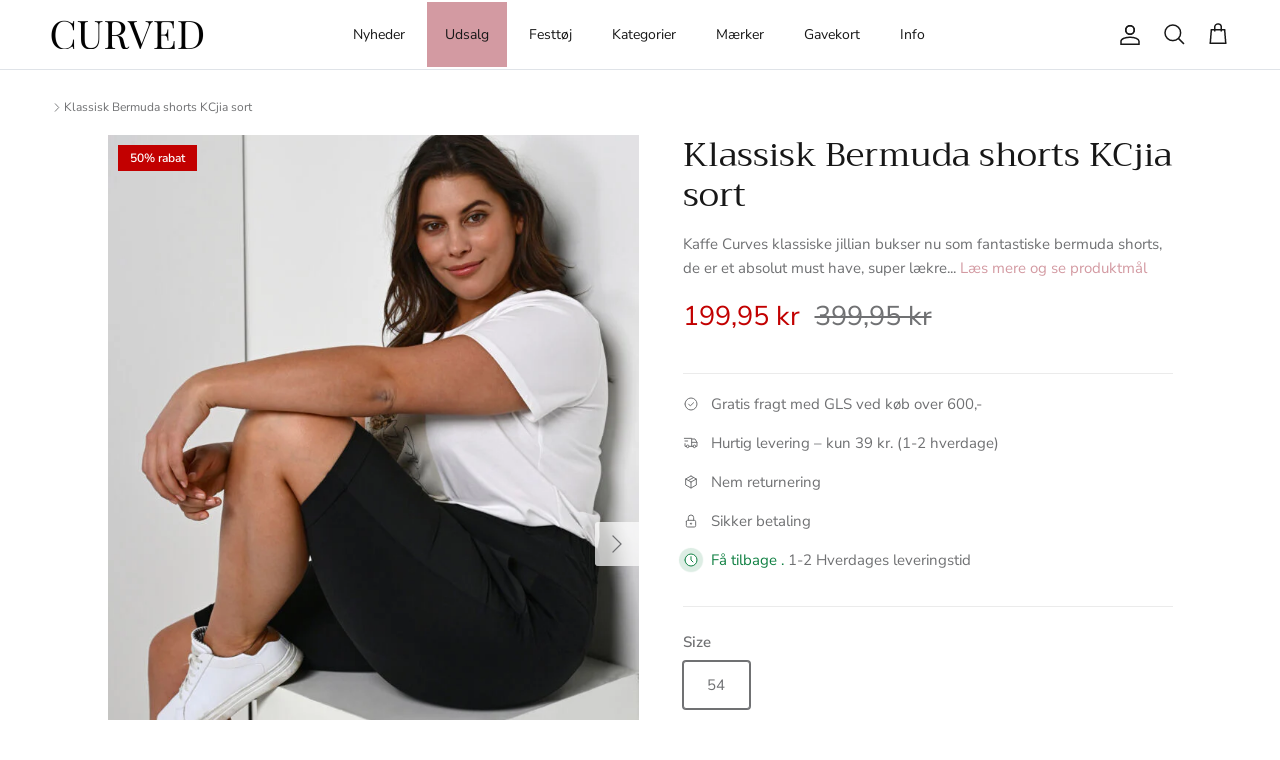

--- FILE ---
content_type: text/html; charset=utf-8
request_url: https://curved.dk/products/klassisk-bermuda-shorts-kcjia-sort
body_size: 55433
content:
<!doctype html>
<html class="no-js" lang="da" dir="ltr">
<head>
  <meta name="google-site-verification" content="m94048n-9tj9W2WPSvoiyQX2rWR1pNP8BrJpObdhD5M" /><meta charset="utf-8">
<meta name="viewport" content="width=device-width,initial-scale=1">
<title>Klassisk Bermuda shorts KCjia sort &ndash; Curved.dk</title><link rel="canonical" href="https://curved.dk/products/klassisk-bermuda-shorts-kcjia-sort"><link rel="icon" href="//curved.dk/cdn/shop/files/Curved_Favicon.png?crop=center&height=48&v=1640719246&width=48" type="image/png">
  <link rel="apple-touch-icon" href="//curved.dk/cdn/shop/files/Curved_Favicon.png?crop=center&height=180&v=1640719246&width=180"><meta name="description" content="Kaffe Curves klassiske jillian bukser nu som fantastiske bermuda shorts, de er et absolut must have, super lækre at have på og kan bruges til så meget forskelligt.. Bukserne/Shorts kombinerer to forskellige metervarer der giver dem et lækkert look. De har elestik i taljen, bæltestropper, et smart læg foran, lommer i si"><meta property="og:site_name" content="Curved.dk">
<meta property="og:url" content="https://curved.dk/products/klassisk-bermuda-shorts-kcjia-sort">
<meta property="og:title" content="Klassisk Bermuda shorts KCjia sort">
<meta property="og:type" content="product">
<meta property="og:description" content="Kaffe Curves klassiske jillian bukser nu som fantastiske bermuda shorts, de er et absolut must have, super lækre at have på og kan bruges til så meget forskelligt.. Bukserne/Shorts kombinerer to forskellige metervarer der giver dem et lækkert look. De har elestik i taljen, bæltestropper, et smart læg foran, lommer i si"><meta property="og:image" content="http://curved.dk/cdn/shop/products/1080467_2.jpg?crop=center&height=1200&v=1648550227&width=1200">
  <meta property="og:image:secure_url" content="https://curved.dk/cdn/shop/products/1080467_2.jpg?crop=center&height=1200&v=1648550227&width=1200">
  <meta property="og:image:width" content="720">
  <meta property="og:image:height" content="1080"><meta property="og:price:amount" content="199,95">
  <meta property="og:price:currency" content="DKK"><meta name="twitter:card" content="summary_large_image">
<meta name="twitter:title" content="Klassisk Bermuda shorts KCjia sort">
<meta name="twitter:description" content="Kaffe Curves klassiske jillian bukser nu som fantastiske bermuda shorts, de er et absolut must have, super lækre at have på og kan bruges til så meget forskelligt.. Bukserne/Shorts kombinerer to forskellige metervarer der giver dem et lækkert look. De har elestik i taljen, bæltestropper, et smart læg foran, lommer i si">
<style>@font-face {
  font-family: "Nunito Sans";
  font-weight: 400;
  font-style: normal;
  font-display: fallback;
  src: url("//curved.dk/cdn/fonts/nunito_sans/nunitosans_n4.0276fe080df0ca4e6a22d9cb55aed3ed5ba6b1da.woff2") format("woff2"),
       url("//curved.dk/cdn/fonts/nunito_sans/nunitosans_n4.b4964bee2f5e7fd9c3826447e73afe2baad607b7.woff") format("woff");
}
@font-face {
  font-family: "Nunito Sans";
  font-weight: 700;
  font-style: normal;
  font-display: fallback;
  src: url("//curved.dk/cdn/fonts/nunito_sans/nunitosans_n7.25d963ed46da26098ebeab731e90d8802d989fa5.woff2") format("woff2"),
       url("//curved.dk/cdn/fonts/nunito_sans/nunitosans_n7.d32e3219b3d2ec82285d3027bd673efc61a996c8.woff") format("woff");
}
@font-face {
  font-family: "Nunito Sans";
  font-weight: 500;
  font-style: normal;
  font-display: fallback;
  src: url("//curved.dk/cdn/fonts/nunito_sans/nunitosans_n5.6fc0ed1feb3fc393c40619f180fc49c4d0aae0db.woff2") format("woff2"),
       url("//curved.dk/cdn/fonts/nunito_sans/nunitosans_n5.2c84830b46099cbcc1095f30e0957b88b914e50a.woff") format("woff");
}
@font-face {
  font-family: "Nunito Sans";
  font-weight: 400;
  font-style: italic;
  font-display: fallback;
  src: url("//curved.dk/cdn/fonts/nunito_sans/nunitosans_i4.6e408730afac1484cf297c30b0e67c86d17fc586.woff2") format("woff2"),
       url("//curved.dk/cdn/fonts/nunito_sans/nunitosans_i4.c9b6dcbfa43622b39a5990002775a8381942ae38.woff") format("woff");
}
@font-face {
  font-family: "Nunito Sans";
  font-weight: 700;
  font-style: italic;
  font-display: fallback;
  src: url("//curved.dk/cdn/fonts/nunito_sans/nunitosans_i7.8c1124729eec046a321e2424b2acf328c2c12139.woff2") format("woff2"),
       url("//curved.dk/cdn/fonts/nunito_sans/nunitosans_i7.af4cda04357273e0996d21184432bcb14651a64d.woff") format("woff");
}
@font-face {
  font-family: Trirong;
  font-weight: 400;
  font-style: normal;
  font-display: fallback;
  src: url("//curved.dk/cdn/fonts/trirong/trirong_n4.46b40419aaa69bf77077c3108d75dad5a0318d4b.woff2") format("woff2"),
       url("//curved.dk/cdn/fonts/trirong/trirong_n4.97753898e63cd7e164ad614681eba2c7fe577190.woff") format("woff");
}
@font-face {
  font-family: Trirong;
  font-weight: 700;
  font-style: normal;
  font-display: fallback;
  src: url("//curved.dk/cdn/fonts/trirong/trirong_n7.a33ed6536f9a7c6d7a9d0b52e1e13fd44f544eff.woff2") format("woff2"),
       url("//curved.dk/cdn/fonts/trirong/trirong_n7.cdb88d0f8e5c427b393745c8cdeb8bc085cbacff.woff") format("woff");
}
@font-face {
  font-family: "Nunito Sans";
  font-weight: 400;
  font-style: normal;
  font-display: fallback;
  src: url("//curved.dk/cdn/fonts/nunito_sans/nunitosans_n4.0276fe080df0ca4e6a22d9cb55aed3ed5ba6b1da.woff2") format("woff2"),
       url("//curved.dk/cdn/fonts/nunito_sans/nunitosans_n4.b4964bee2f5e7fd9c3826447e73afe2baad607b7.woff") format("woff");
}
@font-face {
  font-family: "Nunito Sans";
  font-weight: 600;
  font-style: normal;
  font-display: fallback;
  src: url("//curved.dk/cdn/fonts/nunito_sans/nunitosans_n6.6e9464eba570101a53130c8130a9e17a8eb55c21.woff2") format("woff2"),
       url("//curved.dk/cdn/fonts/nunito_sans/nunitosans_n6.25a0ac0c0a8a26038c7787054dd6058dfbc20fa8.woff") format("woff");
}
:root {
  --page-container-width:          1480px;
  --reading-container-width:       720px;
  --divider-opacity:               0.14;
  --gutter-large:                  30px;
  --gutter-desktop:                20px;
  --gutter-mobile:                 16px;
  --section-padding:               50px;
  --larger-section-padding:        80px;
  --larger-section-padding-mobile: 60px;
  --largest-section-padding:       110px;
  --aos-animate-duration:          0.6s;

  --base-font-family:              "Nunito Sans", sans-serif;
  --base-font-weight:              400;
  --base-font-style:               normal;
  --heading-font-family:           Trirong, serif;
  --heading-font-weight:           400;
  --heading-font-style:            normal;
  --heading-font-letter-spacing:   normal;
  --logo-font-family:              Trirong, serif;
  --logo-font-weight:              700;
  --logo-font-style:               normal;
  --nav-font-family:               "Nunito Sans", sans-serif;
  --nav-font-weight:               400;
  --nav-font-style:                normal;

  --base-text-size:15px;
  --base-line-height:              1.6;
  --input-text-size:16px;
  --smaller-text-size-1:12px;
  --smaller-text-size-2:14px;
  --smaller-text-size-3:12px;
  --smaller-text-size-4:11px;
  --larger-text-size:34px;
  --super-large-text-size:60px;
  --super-large-mobile-text-size:27px;
  --larger-mobile-text-size:27px;
  --logo-text-size:26px;--btn-letter-spacing: 0.08em;
    --btn-text-transform: uppercase;
    --button-text-size: 13px;
    --quickbuy-button-text-size: 13;
    --small-feature-link-font-size: 0.75em;
    --input-btn-padding-top: 1.2em;
    --input-btn-padding-bottom: 1.2em;--heading-text-transform:none;
  --nav-text-size:                      14px;
  --mobile-menu-font-weight:            600;

  --body-bg-color:                      255 255 255;
  --bg-color:                           255 255 255;
  --body-text-color:                    112 113 115;
  --text-color:                         112 113 115;

  --header-text-col:                    #171717;--header-text-hover-col:             var(--main-nav-link-hover-col);--header-bg-col:                     #ffffff;
  --heading-color:                     23 23 23;
  --body-heading-color:                23 23 23;
  --heading-divider-col:               #dfe3e8;

  --logo-col:                          #171717;
  --main-nav-bg:                       #ffffff;
  --main-nav-link-col:                 #707173;
  --main-nav-link-hover-col:           #c16452;
  --main-nav-link-featured-col:        #b61d0f;

  --link-color:                        211 154 162;
  --body-link-color:                   211 154 162;

  --btn-bg-color:                        35 35 35;
  --btn-bg-hover-color:                  0 0 0;
  --btn-border-color:                    35 35 35;
  --btn-border-hover-color:              0 0 0;
  --btn-text-color:                      255 255 255;
  --btn-text-hover-color:                255 255 255;--btn-alt-bg-color:                    255 255 255;
  --btn-alt-text-color:                  35 35 35;
  --btn-alt-border-color:                35 35 35;
  --btn-alt-border-hover-color:          35 35 35;--btn-ter-bg-color:                    235 235 235;
  --btn-ter-text-color:                  62 62 63;
  --btn-ter-bg-hover-color:              35 35 35;
  --btn-ter-text-hover-color:            255 255 255;--btn-border-radius: 3px;
    --btn-inspired-border-radius: 3px;--color-scheme-default:                             #ffffff;
  --color-scheme-default-color:                       255 255 255;
  --color-scheme-default-text-color:                  112 113 115;
  --color-scheme-default-head-color:                  23 23 23;
  --color-scheme-default-link-color:                  211 154 162;
  --color-scheme-default-btn-text-color:              255 255 255;
  --color-scheme-default-btn-text-hover-color:        255 255 255;
  --color-scheme-default-btn-bg-color:                35 35 35;
  --color-scheme-default-btn-bg-hover-color:          0 0 0;
  --color-scheme-default-btn-border-color:            35 35 35;
  --color-scheme-default-btn-border-hover-color:      0 0 0;
  --color-scheme-default-btn-alt-text-color:          35 35 35;
  --color-scheme-default-btn-alt-bg-color:            255 255 255;
  --color-scheme-default-btn-alt-border-color:        35 35 35;
  --color-scheme-default-btn-alt-border-hover-color:  35 35 35;

  --color-scheme-1:                             #f2f2f2;
  --color-scheme-1-color:                       242 242 242;
  --color-scheme-1-text-color:                  52 52 52;
  --color-scheme-1-head-color:                  52 52 52;
  --color-scheme-1-link-color:                  52 52 52;
  --color-scheme-1-btn-text-color:              255 255 255;
  --color-scheme-1-btn-text-hover-color:        255 255 255;
  --color-scheme-1-btn-bg-color:                35 35 35;
  --color-scheme-1-btn-bg-hover-color:          0 0 0;
  --color-scheme-1-btn-border-color:            35 35 35;
  --color-scheme-1-btn-border-hover-color:      0 0 0;
  --color-scheme-1-btn-alt-text-color:          35 35 35;
  --color-scheme-1-btn-alt-bg-color:            255 255 255;
  --color-scheme-1-btn-alt-border-color:        35 35 35;
  --color-scheme-1-btn-alt-border-hover-color:  35 35 35;

  --color-scheme-2:                             #f2f2f2;
  --color-scheme-2-color:                       242 242 242;
  --color-scheme-2-text-color:                  52 52 52;
  --color-scheme-2-head-color:                  52 52 52;
  --color-scheme-2-link-color:                  52 52 52;
  --color-scheme-2-btn-text-color:              255 255 255;
  --color-scheme-2-btn-text-hover-color:        255 255 255;
  --color-scheme-2-btn-bg-color:                35 35 35;
  --color-scheme-2-btn-bg-hover-color:          0 0 0;
  --color-scheme-2-btn-border-color:            35 35 35;
  --color-scheme-2-btn-border-hover-color:      0 0 0;
  --color-scheme-2-btn-alt-text-color:          35 35 35;
  --color-scheme-2-btn-alt-bg-color:            255 255 255;
  --color-scheme-2-btn-alt-border-color:        35 35 35;
  --color-scheme-2-btn-alt-border-hover-color:  35 35 35;

  /* Shop Pay payment terms */
  --payment-terms-background-color:    #ffffff;--quickbuy-bg: 242 242 242;--body-input-background-color:       rgb(var(--body-bg-color));
  --input-background-color:            rgb(var(--body-bg-color));
  --body-input-text-color:             var(--body-text-color);
  --input-text-color:                  var(--body-text-color);
  --body-input-border-color:           rgb(219, 220, 220);
  --input-border-color:                rgb(219, 220, 220);
  --input-border-color-hover:          rgb(176, 177, 178);
  --input-border-color-active:         rgb(112, 113, 115);

  --swatch-cross-svg:                  url("data:image/svg+xml,%3Csvg xmlns='http://www.w3.org/2000/svg' width='240' height='240' viewBox='0 0 24 24' fill='none' stroke='rgb(219, 220, 220)' stroke-width='0.09' preserveAspectRatio='none' %3E%3Cline x1='24' y1='0' x2='0' y2='24'%3E%3C/line%3E%3C/svg%3E");
  --swatch-cross-hover:                url("data:image/svg+xml,%3Csvg xmlns='http://www.w3.org/2000/svg' width='240' height='240' viewBox='0 0 24 24' fill='none' stroke='rgb(176, 177, 178)' stroke-width='0.09' preserveAspectRatio='none' %3E%3Cline x1='24' y1='0' x2='0' y2='24'%3E%3C/line%3E%3C/svg%3E");
  --swatch-cross-active:               url("data:image/svg+xml,%3Csvg xmlns='http://www.w3.org/2000/svg' width='240' height='240' viewBox='0 0 24 24' fill='none' stroke='rgb(112, 113, 115)' stroke-width='0.09' preserveAspectRatio='none' %3E%3Cline x1='24' y1='0' x2='0' y2='24'%3E%3C/line%3E%3C/svg%3E");

  --footer-divider-col:                #efdfc7;
  --footer-text-col:                   92 92 92;
  --footer-heading-col:                23 23 23;
  --footer-bg-col:                     250 242 230;--product-label-overlay-justify: flex-start;--product-label-overlay-align: flex-start;--product-label-overlay-reduction-text:   #ffffff;
  --product-label-overlay-reduction-bg:     #c20000;
  --product-label-overlay-reduction-text-weight: 600;
  --product-label-overlay-stock-text:       #ffffff;
  --product-label-overlay-stock-bg:         #09728c;
  --product-label-overlay-new-text:         #ffffff;
  --product-label-overlay-new-bg:           #c16452;
  --product-label-overlay-meta-text:        #ffffff;
  --product-label-overlay-meta-bg:          #bd2585;
  --product-label-sale-text:                #c20000;
  --product-label-sold-text:                #171717;
  --product-label-preorder-text:            #3ea36a;

  --product-block-crop-align:               center;

  
  --product-block-price-align:              flex-start;
  --product-block-price-item-margin-start:  initial;
  --product-block-price-item-margin-end:    .5rem;
  

  

  --collection-block-image-position:   center center;

  --swatch-picker-image-size:          40px;
  --swatch-crop-align:                 center center;

  --image-overlay-text-color:          255 255 255;--image-overlay-bg:                  rgba(0, 0, 0, 0.11);
  --image-overlay-shadow-start:        rgb(0 0 0 / 0.15);
  --image-overlay-box-opacity:         0.9;--product-inventory-ok-box-color:            #f2faf0;
  --product-inventory-ok-text-color:           #108043;
  --product-inventory-ok-icon-box-fill-color:  #fff;
  --product-inventory-low-box-color:           #fcf1cd;
  --product-inventory-low-text-color:          #dd9a1a;
  --product-inventory-low-icon-box-fill-color: #fff;
  --product-inventory-low-text-color-channels: 16, 128, 67;
  --product-inventory-ok-text-color-channels:  221, 154, 26;

  --rating-star-color: 193 100 82;--overlay-align-left: start;
    --overlay-align-right: end;}html[dir=rtl] {
  --overlay-right-text-m-left: 0;
  --overlay-right-text-m-right: auto;
  --overlay-left-shadow-left-left: 15%;
  --overlay-left-shadow-left-right: -50%;
  --overlay-left-shadow-right-left: -85%;
  --overlay-left-shadow-right-right: 0;
}.image-overlay--bg-box .text-overlay .text-overlay__text {
    --image-overlay-box-bg: 255 255 255;
    --heading-color: var(--body-heading-color);
    --text-color: var(--body-text-color);
    --link-color: var(--body-link-color);
  }::selection {
    background: rgb(var(--body-heading-color));
    color: rgb(var(--body-bg-color));
  }
  ::-moz-selection {
    background: rgb(var(--body-heading-color));
    color: rgb(var(--body-bg-color));
  }.use-color-scheme--default {
  --product-label-sale-text:           #c20000;
  --product-label-sold-text:           #171717;
  --product-label-preorder-text:       #3ea36a;
  --input-background-color:            rgb(var(--body-bg-color));
  --input-text-color:                  var(--body-input-text-color);
  --input-border-color:                rgb(219, 220, 220);
  --input-border-color-hover:          rgb(176, 177, 178);
  --input-border-color-active:         rgb(112, 113, 115);
}</style>

  <link href="//curved.dk/cdn/shop/t/22/assets/main.css?v=27674758196549162391759406816" rel="stylesheet" type="text/css" media="all" />
<link href="//curved.dk/cdn/shop/t/22/assets/custom.css?v=118998715240013461631759331770" rel="stylesheet" type="text/css" media="all" />


<script src="//curved.dk/cdn/shop/t/22/assets/custom-anders.js?v=111603181540343972631759331770" type="text/javascript"></script>
<link rel="preload" as="font" href="//curved.dk/cdn/fonts/nunito_sans/nunitosans_n4.0276fe080df0ca4e6a22d9cb55aed3ed5ba6b1da.woff2" type="font/woff2" crossorigin><link rel="preload" as="font" href="//curved.dk/cdn/fonts/trirong/trirong_n4.46b40419aaa69bf77077c3108d75dad5a0318d4b.woff2" type="font/woff2" crossorigin><script>
    document.documentElement.className = document.documentElement.className.replace('no-js', 'js');

    window.theme = {
      info: {
        name: 'Symmetry',
        version: '7.5.0'
      },
      device: {
        hasTouch: window.matchMedia('(any-pointer: coarse)').matches,
        hasHover: window.matchMedia('(hover: hover)').matches
      },
      mediaQueries: {
        md: '(min-width: 768px)',
        productMediaCarouselBreak: '(min-width: 1041px)'
      },
      routes: {
        base: 'https://curved.dk',
        cart: '/cart',
        cartAdd: '/cart/add.js',
        cartUpdate: '/cart/update.js',
        predictiveSearch: '/search/suggest'
      },
      strings: {
        cartTermsConfirmation: "Du skal acceptere vilkårene og betingelserne, før du fortsætter.",
        cartItemsQuantityError: "I18n Error: Missing interpolation value \u0026quot;amount\u0026quot; for \u0026quot;Du kan kun tilføje {{ amount }} til kurven\u0026quot;",
        generalSearchViewAll: "",
        noStock: "Udsolgt",
        noVariant: "Ikke Tilgængelig",
        productsProductChooseA: "Vælg en",
        generalSearchPages: "",
        generalSearchNoResultsWithoutTerms: "",
        shippingCalculator: {
          singleRate: "Der er en fragtpris til rådighed for",
          multipleRates: "Forsendelsespriser tilgængelige, fra kl",
          noRates: "Vi sender ikke til denne destination."
        },
        regularPrice: "",
        salePrice: ""
      },
      settings: {
        moneyWithCurrencyFormat: "{{amount_with_comma_separator}} DKK",
        cartType: "drawer",
        afterAddToCart: "drawer",
        quickbuyStyle: "button",
        externalLinksNewTab: true,
        internalLinksSmoothScroll: true
      }
    }

    theme.inlineNavigationCheck = function() {
      var pageHeader = document.querySelector('.pageheader'),
          inlineNavContainer = pageHeader.querySelector('.logo-area__left__inner'),
          inlineNav = inlineNavContainer.querySelector('.navigation--left');
      if (inlineNav && getComputedStyle(inlineNav).display != 'none') {
        var inlineMenuCentered = document.querySelector('.pageheader--layout-inline-menu-center'),
            logoContainer = document.querySelector('.logo-area__middle__inner');
        if(inlineMenuCentered) {
          var rightWidth = document.querySelector('.logo-area__right__inner').clientWidth,
              middleWidth = logoContainer.clientWidth,
              logoArea = document.querySelector('.logo-area'),
              computedLogoAreaStyle = getComputedStyle(logoArea),
              logoAreaInnerWidth = logoArea.clientWidth - Math.ceil(parseFloat(computedLogoAreaStyle.paddingLeft)) - Math.ceil(parseFloat(computedLogoAreaStyle.paddingRight)),
              availableNavWidth = logoAreaInnerWidth - Math.max(rightWidth, middleWidth) * 2 - 40;
          inlineNavContainer.style.maxWidth = availableNavWidth + 'px';
        }

        var firstInlineNavLink = inlineNav.querySelector('.navigation__item:first-child'),
            lastInlineNavLink = inlineNav.querySelector('.navigation__item:last-child');
        if (lastInlineNavLink) {
          var inlineNavWidth = null;
          if(document.querySelector('html[dir=rtl]')) {
            inlineNavWidth = firstInlineNavLink.offsetLeft - lastInlineNavLink.offsetLeft + firstInlineNavLink.offsetWidth;
          } else {
            inlineNavWidth = lastInlineNavLink.offsetLeft - firstInlineNavLink.offsetLeft + lastInlineNavLink.offsetWidth;
          }
          if (inlineNavContainer.offsetWidth >= inlineNavWidth) {
            pageHeader.classList.add('pageheader--layout-inline-permitted');
            var tallLogo = logoContainer.clientHeight > lastInlineNavLink.clientHeight + 20;
            if (tallLogo) {
              inlineNav.classList.add('navigation--tight-underline');
            } else {
              inlineNav.classList.remove('navigation--tight-underline');
            }
          } else {
            pageHeader.classList.remove('pageheader--layout-inline-permitted');
          }
        }
      }
    };

    theme.setInitialHeaderHeightProperty = () => {
      const section = document.querySelector('.section-header');
      if (section) {
        document.documentElement.style.setProperty('--theme-header-height', Math.ceil(section.clientHeight) + 'px');
      }
    };
  </script>

  <script src="//curved.dk/cdn/shop/t/22/assets/main.js?v=162896596094550043301759331770" defer></script>
    <script src="//curved.dk/cdn/shop/t/22/assets/animate-on-scroll.js?v=15249566486942820451759331770" defer></script>
    <link href="//curved.dk/cdn/shop/t/22/assets/animate-on-scroll.css?v=135962721104954213331759331770" rel="stylesheet" type="text/css" media="all" />
  

  <script>window.performance && window.performance.mark && window.performance.mark('shopify.content_for_header.start');</script><meta name="google-site-verification" content="GTrSta38bq_Fj7mznDpz5toKJiHHRpQFyNi2twz2qdc">
<meta id="shopify-digital-wallet" name="shopify-digital-wallet" content="/4672880738/digital_wallets/dialog">
<link rel="alternate" type="application/json+oembed" href="https://curved.dk/products/klassisk-bermuda-shorts-kcjia-sort.oembed">
<script async="async" src="/checkouts/internal/preloads.js?locale=da-DK"></script>
<script id="shopify-features" type="application/json">{"accessToken":"7058cb4a1086075601034eb834eab23c","betas":["rich-media-storefront-analytics"],"domain":"curved.dk","predictiveSearch":true,"shopId":4672880738,"locale":"da"}</script>
<script>var Shopify = Shopify || {};
Shopify.shop = "shapes-dk.myshopify.com";
Shopify.locale = "da";
Shopify.currency = {"active":"DKK","rate":"1.0"};
Shopify.country = "DK";
Shopify.theme = {"name":"Foecon","id":189253878109,"schema_name":"Symmetry","schema_version":"7.5.0","theme_store_id":568,"role":"main"};
Shopify.theme.handle = "null";
Shopify.theme.style = {"id":null,"handle":null};
Shopify.cdnHost = "curved.dk/cdn";
Shopify.routes = Shopify.routes || {};
Shopify.routes.root = "/";</script>
<script type="module">!function(o){(o.Shopify=o.Shopify||{}).modules=!0}(window);</script>
<script>!function(o){function n(){var o=[];function n(){o.push(Array.prototype.slice.apply(arguments))}return n.q=o,n}var t=o.Shopify=o.Shopify||{};t.loadFeatures=n(),t.autoloadFeatures=n()}(window);</script>
<script id="shop-js-analytics" type="application/json">{"pageType":"product"}</script>
<script defer="defer" async type="module" src="//curved.dk/cdn/shopifycloud/shop-js/modules/v2/client.init-shop-cart-sync_CZhtWSFA.da.esm.js"></script>
<script defer="defer" async type="module" src="//curved.dk/cdn/shopifycloud/shop-js/modules/v2/chunk.common_DX1U1quQ.esm.js"></script>
<script type="module">
  await import("//curved.dk/cdn/shopifycloud/shop-js/modules/v2/client.init-shop-cart-sync_CZhtWSFA.da.esm.js");
await import("//curved.dk/cdn/shopifycloud/shop-js/modules/v2/chunk.common_DX1U1quQ.esm.js");

  window.Shopify.SignInWithShop?.initShopCartSync?.({"fedCMEnabled":true,"windoidEnabled":true});

</script>
<script>(function() {
  var isLoaded = false;
  function asyncLoad() {
    if (isLoaded) return;
    isLoaded = true;
    var urls = ["https:\/\/ecommplugins-scripts.trustpilot.com\/v2.1\/js\/header.min.js?settings=eyJrZXkiOiJGNGtWQ0h6Z1hHdUZ1VGRxIiwicyI6Im5vbmUifQ==\u0026shop=shapes-dk.myshopify.com","https:\/\/ecommplugins-trustboxsettings.trustpilot.com\/shapes-dk.myshopify.com.js?settings=1623265742296\u0026shop=shapes-dk.myshopify.com","https:\/\/widget.trustpilot.com\/bootstrap\/v5\/tp.widget.sync.bootstrap.min.js?shop=shapes-dk.myshopify.com","https:\/\/cdn.hextom.com\/js\/freeshippingbar.js?shop=shapes-dk.myshopify.com","\/\/cdn.shopify.com\/proxy\/5f08a963e7f6dbb3b637a7f528de4b167d3ce1d02a10d137f68f9af1d01030b0\/d1639lhkj5l89m.cloudfront.net\/js\/storefront\/uppromote.js?shop=shapes-dk.myshopify.com\u0026sp-cache-control=cHVibGljLCBtYXgtYWdlPTkwMA"];
    for (var i = 0; i < urls.length; i++) {
      var s = document.createElement('script');
      s.type = 'text/javascript';
      s.async = true;
      s.src = urls[i];
      var x = document.getElementsByTagName('script')[0];
      x.parentNode.insertBefore(s, x);
    }
  };
  if(window.attachEvent) {
    window.attachEvent('onload', asyncLoad);
  } else {
    window.addEventListener('load', asyncLoad, false);
  }
})();</script>
<script id="__st">var __st={"a":4672880738,"offset":3600,"reqid":"e572adc0-5e09-42d4-a0d6-823540c17b8e-1764741891","pageurl":"curved.dk\/products\/klassisk-bermuda-shorts-kcjia-sort","u":"d2d8e97bf56c","p":"product","rtyp":"product","rid":7707071250663};</script>
<script>window.ShopifyPaypalV4VisibilityTracking = true;</script>
<script id="captcha-bootstrap">!function(){'use strict';const t='contact',e='account',n='new_comment',o=[[t,t],['blogs',n],['comments',n],[t,'customer']],c=[[e,'customer_login'],[e,'guest_login'],[e,'recover_customer_password'],[e,'create_customer']],r=t=>t.map((([t,e])=>`form[action*='/${t}']:not([data-nocaptcha='true']) input[name='form_type'][value='${e}']`)).join(','),a=t=>()=>t?[...document.querySelectorAll(t)].map((t=>t.form)):[];function s(){const t=[...o],e=r(t);return a(e)}const i='password',u='form_key',d=['recaptcha-v3-token','g-recaptcha-response','h-captcha-response',i],f=()=>{try{return window.sessionStorage}catch{return}},m='__shopify_v',_=t=>t.elements[u];function p(t,e,n=!1){try{const o=window.sessionStorage,c=JSON.parse(o.getItem(e)),{data:r}=function(t){const{data:e,action:n}=t;return t[m]||n?{data:e,action:n}:{data:t,action:n}}(c);for(const[e,n]of Object.entries(r))t.elements[e]&&(t.elements[e].value=n);n&&o.removeItem(e)}catch(o){console.error('form repopulation failed',{error:o})}}const l='form_type',E='cptcha';function T(t){t.dataset[E]=!0}const w=window,h=w.document,L='Shopify',v='ce_forms',y='captcha';let A=!1;((t,e)=>{const n=(g='f06e6c50-85a8-45c8-87d0-21a2b65856fe',I='https://cdn.shopify.com/shopifycloud/storefront-forms-hcaptcha/ce_storefront_forms_captcha_hcaptcha.v1.5.2.iife.js',D={infoText:'Beskyttet af hCaptcha',privacyText:'Beskyttelse af persondata',termsText:'Vilkår'},(t,e,n)=>{const o=w[L][v],c=o.bindForm;if(c)return c(t,g,e,D).then(n);var r;o.q.push([[t,g,e,D],n]),r=I,A||(h.body.append(Object.assign(h.createElement('script'),{id:'captcha-provider',async:!0,src:r})),A=!0)});var g,I,D;w[L]=w[L]||{},w[L][v]=w[L][v]||{},w[L][v].q=[],w[L][y]=w[L][y]||{},w[L][y].protect=function(t,e){n(t,void 0,e),T(t)},Object.freeze(w[L][y]),function(t,e,n,w,h,L){const[v,y,A,g]=function(t,e,n){const i=e?o:[],u=t?c:[],d=[...i,...u],f=r(d),m=r(i),_=r(d.filter((([t,e])=>n.includes(e))));return[a(f),a(m),a(_),s()]}(w,h,L),I=t=>{const e=t.target;return e instanceof HTMLFormElement?e:e&&e.form},D=t=>v().includes(t);t.addEventListener('submit',(t=>{const e=I(t);if(!e)return;const n=D(e)&&!e.dataset.hcaptchaBound&&!e.dataset.recaptchaBound,o=_(e),c=g().includes(e)&&(!o||!o.value);(n||c)&&t.preventDefault(),c&&!n&&(function(t){try{if(!f())return;!function(t){const e=f();if(!e)return;const n=_(t);if(!n)return;const o=n.value;o&&e.removeItem(o)}(t);const e=Array.from(Array(32),(()=>Math.random().toString(36)[2])).join('');!function(t,e){_(t)||t.append(Object.assign(document.createElement('input'),{type:'hidden',name:u})),t.elements[u].value=e}(t,e),function(t,e){const n=f();if(!n)return;const o=[...t.querySelectorAll(`input[type='${i}']`)].map((({name:t})=>t)),c=[...d,...o],r={};for(const[a,s]of new FormData(t).entries())c.includes(a)||(r[a]=s);n.setItem(e,JSON.stringify({[m]:1,action:t.action,data:r}))}(t,e)}catch(e){console.error('failed to persist form',e)}}(e),e.submit())}));const S=(t,e)=>{t&&!t.dataset[E]&&(n(t,e.some((e=>e===t))),T(t))};for(const o of['focusin','change'])t.addEventListener(o,(t=>{const e=I(t);D(e)&&S(e,y())}));const B=e.get('form_key'),M=e.get(l),P=B&&M;t.addEventListener('DOMContentLoaded',(()=>{const t=y();if(P)for(const e of t)e.elements[l].value===M&&p(e,B);[...new Set([...A(),...v().filter((t=>'true'===t.dataset.shopifyCaptcha))])].forEach((e=>S(e,t)))}))}(h,new URLSearchParams(w.location.search),n,t,e,['guest_login'])})(!0,!0)}();</script>
<script integrity="sha256-52AcMU7V7pcBOXWImdc/TAGTFKeNjmkeM1Pvks/DTgc=" data-source-attribution="shopify.loadfeatures" defer="defer" src="//curved.dk/cdn/shopifycloud/storefront/assets/storefront/load_feature-81c60534.js" crossorigin="anonymous"></script>
<script data-source-attribution="shopify.dynamic_checkout.dynamic.init">var Shopify=Shopify||{};Shopify.PaymentButton=Shopify.PaymentButton||{isStorefrontPortableWallets:!0,init:function(){window.Shopify.PaymentButton.init=function(){};var t=document.createElement("script");t.src="https://curved.dk/cdn/shopifycloud/portable-wallets/latest/portable-wallets.da.js",t.type="module",document.head.appendChild(t)}};
</script>
<script data-source-attribution="shopify.dynamic_checkout.buyer_consent">
  function portableWalletsHideBuyerConsent(e){var t=document.getElementById("shopify-buyer-consent"),n=document.getElementById("shopify-subscription-policy-button");t&&n&&(t.classList.add("hidden"),t.setAttribute("aria-hidden","true"),n.removeEventListener("click",e))}function portableWalletsShowBuyerConsent(e){var t=document.getElementById("shopify-buyer-consent"),n=document.getElementById("shopify-subscription-policy-button");t&&n&&(t.classList.remove("hidden"),t.removeAttribute("aria-hidden"),n.addEventListener("click",e))}window.Shopify?.PaymentButton&&(window.Shopify.PaymentButton.hideBuyerConsent=portableWalletsHideBuyerConsent,window.Shopify.PaymentButton.showBuyerConsent=portableWalletsShowBuyerConsent);
</script>
<script data-source-attribution="shopify.dynamic_checkout.cart.bootstrap">document.addEventListener("DOMContentLoaded",(function(){function t(){return document.querySelector("shopify-accelerated-checkout-cart, shopify-accelerated-checkout")}if(t())Shopify.PaymentButton.init();else{new MutationObserver((function(e,n){t()&&(Shopify.PaymentButton.init(),n.disconnect())})).observe(document.body,{childList:!0,subtree:!0})}}));
</script>
<script id='scb4127' type='text/javascript' async='' src='https://curved.dk/cdn/shopifycloud/privacy-banner/storefront-banner.js'></script><script id="sections-script" data-sections="related-products,footer" defer="defer" src="//curved.dk/cdn/shop/t/22/compiled_assets/scripts.js?8612"></script>
<script>window.performance && window.performance.mark && window.performance.mark('shopify.content_for_header.end');</script>
<!-- CC Custom Head Start --><meta name="google-site-verification" content="zyVZLpLK8RPrTl37X2YGGCyM4ISYY99rGQ2nYJvTBrc"><!-- CC Custom Head End --><!-- BEGIN app block: shopify://apps/sales-discounts/blocks/countdown/29205fb1-2e68-4d81-a905-d828a51c8413 --><script id="hc_product_countdown_dates" data-p_id="7707071250663" type="application/json"></script>

            <script>
            let hcCountdownSettings = {
                hp_cd_html: '',
                hp_cd_display_on: 0, 
                hp_cd_call_to_action: 0,
                hp_cd_sticky: 0,
                hp_cd_position: 0,
                hp_cd_link: "",
                p_cd_html: '',
                pp_selector: "form[action*='/cart/add'] button[type='submit']",
                pp_position: 0,
                pp_use_campaign_dates: 0,
                pp_valid_till: ''
            }
            </script>
            <style></style>
         
<!-- END app block --><!-- BEGIN app block: shopify://apps/returnflows/blocks/return_overlay_v2/3bc010f6-eaf1-4d13-9509-ab183b1a8ed6 --><script
	async
	id="rf-embedded-script"
	src="https://static.returnflows.com/dist/production/widget.js"
	data-env="production"
	data-default-currency="DKK"
	data-default-locale="en"
	data-auto-open="true"
	data-clear-cart-on-start="true"
	data-custom-css-page="html,body {
overflow: auto !important;
}
#tidio-chat, cart-drawer, .overlay, .cart-link__count {
display: none !important;
}
#shopify-pc__banner {
padding-bottom: calc(var(--rf-summary-height) + 32px);
}"
	data-custom-css-overlay=""
	data-cart-activator-selector="[href$=&quot;/cart&quot;]"
	data-auto-open-trigger-endpoint="add"
	data-auto-open-trigger-method="combination"
	data-monitor-network-overwrites="false"
	data-network-interception-method="fetch"
	data-override-scroll-blocking="false"
></script>
<script id="rf-settings-json" type="application/json">
	{
		"translations": {
			"messages": null
		},
		"theme": {
			"accent-background": "#080808",
			"brand-background": "#DE9D9a",
			"accent-foreground": "#ffffff",
			"brand-foreground": "#000000"
		}
	}
</script>
<script>
	
	(function () {
		if (!window.__rf_original_search) {
			window.__rf_original_search = window.location.search;
		}
	})();
</script>


<!-- END app block --><!-- BEGIN app block: shopify://apps/triplewhale/blocks/triple_pixel_snippet/483d496b-3f1a-4609-aea7-8eee3b6b7a2a --><link rel='preconnect dns-prefetch' href='https://api.config-security.com/' crossorigin />
<link rel='preconnect dns-prefetch' href='https://conf.config-security.com/' crossorigin />
<script>
/* >> TriplePixel :: start*/
window.TriplePixelData={TripleName:"shapes-dk.myshopify.com",ver:"2.16",plat:"SHOPIFY",isHeadless:false,src:'SHOPIFY_EXT',product:{id:"7707071250663",name:`Klassisk Bermuda shorts KCjia sort`,price:"199,95",variant:"42797676134631"},search:"",collection:"",cart:"drawer",template:"product",curr:"DKK" || "DKK"},function(W,H,A,L,E,_,B,N){function O(U,T,P,H,R){void 0===R&&(R=!1),H=new XMLHttpRequest,P?(H.open("POST",U,!0),H.setRequestHeader("Content-Type","text/plain")):H.open("GET",U,!0),H.send(JSON.stringify(P||{})),H.onreadystatechange=function(){4===H.readyState&&200===H.status?(R=H.responseText,U.includes("/first")?eval(R):P||(N[B]=R)):(299<H.status||H.status<200)&&T&&!R&&(R=!0,O(U,T-1,P))}}if(N=window,!N[H+"sn"]){N[H+"sn"]=1,L=function(){return Date.now().toString(36)+"_"+Math.random().toString(36)};try{A.setItem(H,1+(0|A.getItem(H)||0)),(E=JSON.parse(A.getItem(H+"U")||"[]")).push({u:location.href,r:document.referrer,t:Date.now(),id:L()}),A.setItem(H+"U",JSON.stringify(E))}catch(e){}var i,m,p;A.getItem('"!nC`')||(_=A,A=N,A[H]||(E=A[H]=function(t,e,i){return void 0===i&&(i=[]),"State"==t?E.s:(W=L(),(E._q=E._q||[]).push([W,t,e].concat(i)),W)},E.s="Installed",E._q=[],E.ch=W,B="configSecurityConfModel",N[B]=1,O("https://conf.config-security.com/model",5),i=L(),m=A[atob("c2NyZWVu")],_.setItem("di_pmt_wt",i),p={id:i,action:"profile",avatar:_.getItem("auth-security_rand_salt_"),time:m[atob("d2lkdGg=")]+":"+m[atob("aGVpZ2h0")],host:A.TriplePixelData.TripleName,plat:A.TriplePixelData.plat,url:window.location.href.slice(0,500),ref:document.referrer,ver:A.TriplePixelData.ver},O("https://api.config-security.com/event",5,p),O("https://api.config-security.com/first?host=".concat(p.host,"&plat=").concat(p.plat),5)))}}("","TriplePixel",localStorage);
/* << TriplePixel :: end*/
</script>



<!-- END app block --><!-- BEGIN app block: shopify://apps/judge-me-reviews/blocks/judgeme_core/61ccd3b1-a9f2-4160-9fe9-4fec8413e5d8 --><!-- Start of Judge.me Core -->




<link rel="dns-prefetch" href="https://cdnwidget.judge.me">
<link rel="dns-prefetch" href="https://cdn.judge.me">
<link rel="dns-prefetch" href="https://cdn1.judge.me">
<link rel="dns-prefetch" href="https://api.judge.me">

<script data-cfasync='false' class='jdgm-settings-script'>window.jdgmSettings={"pagination":5,"disable_web_reviews":false,"badge_no_review_text":"Ingen anmeldelser","badge_n_reviews_text":"{{ n }} anmeldelse/anmeldelser","hide_badge_preview_if_no_reviews":true,"badge_hide_text":false,"enforce_center_preview_badge":false,"widget_title":"Kundeanmeldelser","widget_open_form_text":"Skriv en anmeldelse","widget_close_form_text":"Annuller anmeldelse","widget_refresh_page_text":"Opdater siden","widget_summary_text":"Baseret på {{ number_of_reviews }} anmeldelse/anmeldelser","widget_no_review_text":"Vær den første til at skrive en anmeldelse","widget_name_field_text":"Visningsnavn","widget_verified_name_field_text":"Verificeret navn (offentligt)","widget_name_placeholder_text":"Visningsnavn","widget_required_field_error_text":"Dette felt er påkrævet.","widget_email_field_text":"E-mailadresse","widget_verified_email_field_text":"Verificeret email (privat, kan ikke redigeres)","widget_email_placeholder_text":"Din e-mailadresse","widget_email_field_error_text":"Indtast venligst en gyldig e-mailadresse.","widget_rating_field_text":"Vurdering","widget_review_title_field_text":"Anmeldelsestitel","widget_review_title_placeholder_text":"Giv din anmeldelse en titel","widget_review_body_field_text":"Anmeldelsesindhold","widget_review_body_placeholder_text":"Begynd at skrive her...","widget_pictures_field_text":"Billede/Video (valgfrit)","widget_submit_review_text":"Indsend anmeldelse","widget_submit_verified_review_text":"Indsend verificeret anmeldelse","widget_submit_success_msg_with_auto_publish":"Tak! Opdater venligst siden om et øjeblik for at se din anmeldelse. Du kan fjerne eller redigere din anmeldelse ved at logge ind på \u003ca href='https://judge.me/login' target='_blank' rel='nofollow noopener'\u003eJudge.me\u003c/a\u003e","widget_submit_success_msg_no_auto_publish":"Tak! Din anmeldelse vil blive offentliggjort, så snart den er godkendt af butiksadministratoren. Du kan fjerne eller redigere din anmeldelse ved at logge ind på \u003ca href='https://judge.me/login' target='_blank' rel='nofollow noopener'\u003eJudge.me\u003c/a\u003e","widget_show_default_reviews_out_of_total_text":"Viser {{ n_reviews_shown }} ud af {{ n_reviews }} anmeldelser.","widget_show_all_link_text":"Vis alle","widget_show_less_link_text":"Vis mindre","widget_author_said_text":"{{ reviewer_name }} sagde:","widget_days_text":"{{ n }} dag/dage siden","widget_weeks_text":"{{ n }} uge/uger siden","widget_months_text":"{{ n }} måned/måneder siden","widget_years_text":"{{ n }} år siden","widget_yesterday_text":"I går","widget_today_text":"I dag","widget_replied_text":"\u003e\u003e {{ shop_name }} svarede:","widget_read_more_text":"Læs mere","widget_reviewer_name_as_initial":"","widget_rating_filter_color":"#fbcd0a","widget_rating_filter_see_all_text":"Se alle anmeldelser","widget_sorting_most_recent_text":"Seneste","widget_sorting_highest_rating_text":"Højeste vurdering","widget_sorting_lowest_rating_text":"Laveste vurdering","widget_sorting_with_pictures_text":"Kun billeder","widget_sorting_most_helpful_text":"Mest hjælpsom","widget_open_question_form_text":"Stil et spørgsmål","widget_reviews_subtab_text":"Anmeldelser","widget_questions_subtab_text":"Spørgsmål","widget_question_label_text":"Spørgsmål","widget_answer_label_text":"Svar","widget_question_placeholder_text":"Skriv dit spørgsmål her","widget_submit_question_text":"Indsend spørgsmål","widget_question_submit_success_text":"Tak for dit spørgsmål! Vi vil give dig besked, når det bliver besvaret.","verified_badge_text":"Verificeret","verified_badge_bg_color":"","verified_badge_text_color":"","verified_badge_placement":"left-of-reviewer-name","widget_review_max_height":"","widget_hide_border":false,"widget_social_share":false,"widget_thumb":false,"widget_review_location_show":false,"widget_location_format":"","all_reviews_include_out_of_store_products":true,"all_reviews_out_of_store_text":"(uden for butikken)","all_reviews_pagination":100,"all_reviews_product_name_prefix_text":"om","enable_review_pictures":true,"enable_question_anwser":false,"widget_theme":"default","review_date_format":"mm/dd/yyyy","default_sort_method":"most-recent","widget_product_reviews_subtab_text":"Produktanmeldelser","widget_shop_reviews_subtab_text":"Butikanmeldelser","widget_other_products_reviews_text":"Anmeldelser for andre produkter","widget_store_reviews_subtab_text":"Butikanmeldelser","widget_no_store_reviews_text":"Denne butik har endnu ikke modtaget nogen anmeldelser","widget_web_restriction_product_reviews_text":"Dette produkt har endnu ikke modtaget nogen anmeldelser","widget_no_items_text":"Ingen elementer fundet","widget_show_more_text":"Vis flere","widget_write_a_store_review_text":"Skriv en butikanmeldelse","widget_other_languages_heading":"Anmeldelser på andre sprog","widget_translate_review_text":"Oversæt anmeldelse til {{ language }}","widget_translating_review_text":"Oversætter...","widget_show_original_translation_text":"Vis original ({{ language }})","widget_translate_review_failed_text":"Anmeldelsen kunne ikke oversættes.","widget_translate_review_retry_text":"Prøv igen","widget_translate_review_try_again_later_text":"Prøv igen senere","show_product_url_for_grouped_product":false,"widget_sorting_pictures_first_text":"Billeder først","show_pictures_on_all_rev_page_mobile":false,"show_pictures_on_all_rev_page_desktop":false,"floating_tab_hide_mobile_install_preference":false,"floating_tab_button_name":"★ Anmeldelser","floating_tab_title":"Lad kunderne tale for os","floating_tab_button_color":"","floating_tab_button_background_color":"","floating_tab_url":"","floating_tab_url_enabled":false,"floating_tab_tab_style":"text","all_reviews_text_badge_text":"Kunder vurderer os {{ shop.metafields.judgeme.all_reviews_rating | round: 1 }}/5 baseret på {{ shop.metafields.judgeme.all_reviews_count }} anmeldelser.","all_reviews_text_badge_text_branded_style":"{{ shop.metafields.judgeme.all_reviews_rating | round: 1 }} ud af 5 stjerner baseret på {{ shop.metafields.judgeme.all_reviews_count }} anmeldelser","is_all_reviews_text_badge_a_link":false,"show_stars_for_all_reviews_text_badge":false,"all_reviews_text_badge_url":"","all_reviews_text_style":"branded","all_reviews_text_color_style":"judgeme_brand_color","all_reviews_text_color":"#108474","all_reviews_text_show_jm_brand":false,"featured_carousel_show_header":true,"featured_carousel_title":"Lad kunderne tale for os","testimonials_carousel_title":"Kunderne siger os","videos_carousel_title":"Sande kundestriber","cards_carousel_title":"Kunderne siger os","featured_carousel_count_text":"ud af {{ n }} anmeldelser","featured_carousel_add_link_to_all_reviews_page":false,"featured_carousel_url":"","featured_carousel_show_images":true,"featured_carousel_autoslide_interval":5,"featured_carousel_arrows_on_the_sides":false,"featured_carousel_height":250,"featured_carousel_width":80,"featured_carousel_image_size":0,"featured_carousel_image_height":250,"featured_carousel_arrow_color":"#eeeeee","verified_count_badge_style":"branded","verified_count_badge_orientation":"horizontal","verified_count_badge_color_style":"judgeme_brand_color","verified_count_badge_color":"#108474","is_verified_count_badge_a_link":false,"verified_count_badge_url":"","verified_count_badge_show_jm_brand":true,"widget_rating_preset_default":5,"widget_first_sub_tab":"product-reviews","widget_show_histogram":true,"widget_histogram_use_custom_color":false,"widget_pagination_use_custom_color":false,"widget_star_use_custom_color":false,"widget_verified_badge_use_custom_color":false,"widget_write_review_use_custom_color":false,"picture_reminder_submit_button":"Upload Pictures","enable_review_videos":false,"mute_video_by_default":false,"widget_sorting_videos_first_text":"Videoer først","widget_review_pending_text":"Afventer","featured_carousel_items_for_large_screen":3,"social_share_options_order":"Facebook,Twitter","remove_microdata_snippet":true,"disable_json_ld":false,"enable_json_ld_products":false,"preview_badge_show_question_text":false,"preview_badge_no_question_text":"Ingen spørgsmål","preview_badge_n_question_text":"{{ number_of_questions }} spørgsmål","qa_badge_show_icon":false,"qa_badge_position":"same-row","remove_judgeme_branding":false,"widget_add_search_bar":false,"widget_search_bar_placeholder":"Søg","widget_sorting_verified_only_text":"Kun verificerede","featured_carousel_theme":"default","featured_carousel_show_rating":true,"featured_carousel_show_title":true,"featured_carousel_show_body":true,"featured_carousel_show_date":false,"featured_carousel_show_reviewer":true,"featured_carousel_show_product":false,"featured_carousel_header_background_color":"#108474","featured_carousel_header_text_color":"#ffffff","featured_carousel_name_product_separator":"reviewed","featured_carousel_full_star_background":"#108474","featured_carousel_empty_star_background":"#dadada","featured_carousel_vertical_theme_background":"#f9fafb","featured_carousel_verified_badge_enable":true,"featured_carousel_verified_badge_color":"#108474","featured_carousel_border_style":"round","featured_carousel_review_line_length_limit":3,"featured_carousel_more_reviews_button_text":"Læs flere anmeldelser","featured_carousel_view_product_button_text":"Se produkt","all_reviews_page_load_reviews_on":"scroll","all_reviews_page_load_more_text":"Indlæs flere anmeldelser","disable_fb_tab_reviews":false,"enable_ajax_cdn_cache":false,"widget_advanced_speed_features":5,"widget_public_name_text":"vises offentligt som","default_reviewer_name":"John Smith","default_reviewer_name_has_non_latin":true,"widget_reviewer_anonymous":"Anonym","medals_widget_title":"Judge.me Anmeldelsesmedaljer","medals_widget_background_color":"#f9fafb","medals_widget_position":"footer_all_pages","medals_widget_border_color":"#f9fafb","medals_widget_verified_text_position":"left","medals_widget_use_monochromatic_version":false,"medals_widget_elements_color":"#108474","show_reviewer_avatar":true,"widget_invalid_yt_video_url_error_text":"Ikke en YouTube video URL","widget_max_length_field_error_text":"Indtast venligst ikke mere end {0} tegn.","widget_show_country_flag":false,"widget_show_collected_via_shop_app":true,"widget_verified_by_shop_badge_style":"light","widget_verified_by_shop_text":"Verificeret af butikken","widget_show_photo_gallery":false,"widget_load_with_code_splitting":true,"widget_ugc_install_preference":false,"widget_ugc_title":"Lavet af os, delt af dig","widget_ugc_subtitle":"Tag os for at se dit billede på vores side","widget_ugc_arrows_color":"#ffffff","widget_ugc_primary_button_text":"Køb nu","widget_ugc_primary_button_background_color":"#108474","widget_ugc_primary_button_text_color":"#ffffff","widget_ugc_primary_button_border_width":"0","widget_ugc_primary_button_border_style":"none","widget_ugc_primary_button_border_color":"#108474","widget_ugc_primary_button_border_radius":"25","widget_ugc_secondary_button_text":"Indlæs mere","widget_ugc_secondary_button_background_color":"#ffffff","widget_ugc_secondary_button_text_color":"#108474","widget_ugc_secondary_button_border_width":"2","widget_ugc_secondary_button_border_style":"solid","widget_ugc_secondary_button_border_color":"#108474","widget_ugc_secondary_button_border_radius":"25","widget_ugc_reviews_button_text":"Se anmeldelser","widget_ugc_reviews_button_background_color":"#ffffff","widget_ugc_reviews_button_text_color":"#108474","widget_ugc_reviews_button_border_width":"2","widget_ugc_reviews_button_border_style":"solid","widget_ugc_reviews_button_border_color":"#108474","widget_ugc_reviews_button_border_radius":"25","widget_ugc_reviews_button_link_to":"judgeme-reviews-page","widget_ugc_show_post_date":true,"widget_ugc_max_width":"800","widget_rating_metafield_value_type":true,"widget_primary_color":"#108474","widget_enable_secondary_color":false,"widget_secondary_color":"#edf5f5","widget_summary_average_rating_text":"{{ average_rating }} ud af 5","widget_media_grid_title":"Kundebilleder og -videoer","widget_media_grid_see_more_text":"Se mere","widget_round_style":false,"widget_show_product_medals":true,"widget_verified_by_judgeme_text":"Verificeret af Judge.me","widget_show_store_medals":true,"widget_verified_by_judgeme_text_in_store_medals":"Verificeret af Judge.me","widget_media_field_exceed_quantity_message":"Beklager, vi kan kun acceptere {{ max_media }} for én anmeldelse.","widget_media_field_exceed_limit_message":"{{ file_name }} er for stor, vælg venligst en {{ media_type }} mindre end {{ size_limit }}MB.","widget_review_submitted_text":"Anmeldelse indsendt!","widget_question_submitted_text":"Spørgsmål indsendt!","widget_close_form_text_question":"Annuller","widget_write_your_answer_here_text":"Skriv dit svar her","widget_enabled_branded_link":true,"widget_show_collected_by_judgeme":false,"widget_reviewer_name_color":"","widget_write_review_text_color":"","widget_write_review_bg_color":"","widget_collected_by_judgeme_text":"indsamlet af Judge.me","widget_pagination_type":"standard","widget_load_more_text":"Indlæs mere","widget_load_more_color":"#108474","widget_full_review_text":"Fuld anmeldelse","widget_read_more_reviews_text":"Læs flere anmeldelser","widget_read_questions_text":"Læs spørgsmål","widget_questions_and_answers_text":"Spørgsmål og svar","widget_verified_by_text":"Verificeret af","widget_verified_text":"Verificeret","widget_number_of_reviews_text":"{{ number_of_reviews }} anmeldelser","widget_back_button_text":"Tilbage","widget_next_button_text":"Næste","widget_custom_forms_filter_button":"Filtre","custom_forms_style":"horizontal","widget_show_review_information":false,"how_reviews_are_collected":"Hvordan indsamles anmeldelser?","widget_show_review_keywords":false,"widget_gdpr_statement":"Hvordan vi bruger dine data: Vi kontakter dig kun om den anmeldelse, du efterlod, og kun hvis det er nødvendigt. Ved at indsende din anmeldelse accepterer du Judge.me's \u003ca href='https://judge.me/terms' target='_blank' rel='nofollow noopener'\u003evilkår\u003c/a\u003e, \u003ca href='https://judge.me/privacy' target='_blank' rel='nofollow noopener'\u003eprivatlivspolitik\u003c/a\u003e og \u003ca href='https://judge.me/content-policy' target='_blank' rel='nofollow noopener'\u003eindholdspolitik\u003c/a\u003e.","widget_multilingual_sorting_enabled":false,"widget_translate_review_content_enabled":false,"widget_translate_review_content_method":"manual","popup_widget_review_selection":"automatically_with_pictures","popup_widget_round_border_style":true,"popup_widget_show_title":true,"popup_widget_show_body":true,"popup_widget_show_reviewer":false,"popup_widget_show_product":true,"popup_widget_show_pictures":true,"popup_widget_use_review_picture":true,"popup_widget_show_on_home_page":true,"popup_widget_show_on_product_page":true,"popup_widget_show_on_collection_page":true,"popup_widget_show_on_cart_page":true,"popup_widget_position":"bottom_left","popup_widget_first_review_delay":5,"popup_widget_duration":5,"popup_widget_interval":5,"popup_widget_review_count":5,"popup_widget_hide_on_mobile":true,"review_snippet_widget_round_border_style":true,"review_snippet_widget_card_color":"#FFFFFF","review_snippet_widget_slider_arrows_background_color":"#FFFFFF","review_snippet_widget_slider_arrows_color":"#000000","review_snippet_widget_star_color":"#108474","show_product_variant":false,"all_reviews_product_variant_label_text":"Variant: ","widget_show_verified_branding":true,"widget_ai_summary_title":"Kunderne siger","widget_ai_summary_disclaimer":"AI-genereret baseret på nylige kundeanmeldelser","widget_show_ai_summary":false,"widget_show_ai_summary_bg":false,"widget_show_review_title_input":false,"redirect_reviewers_invited_via_email":"external_form","request_store_review_after_product_review":true,"request_review_other_products_in_order":true,"review_form_color_scheme":"default","review_form_corner_style":"square","review_form_star_color":{},"review_form_text_color":"#333333","review_form_background_color":"#ffffff","review_form_field_background_color":"#fafafa","review_form_button_color":{},"review_form_button_text_color":"#ffffff","review_form_modal_overlay_color":"#000000","review_content_screen_title_text":"Hvordan vurderer du dette produkt?","review_content_introduction_text":"Vi ville sætte stor pris på, hvis du ville dele lidt om din oplevelse.","show_review_guidance_text":true,"one_star_review_guidance_text":"Dårlig","five_star_review_guidance_text":"Fantastisk","customer_information_screen_title_text":"Om dig","customer_information_introduction_text":"Fortæl os mere om dig selv.","custom_questions_screen_title_text":"Din oplevelse i flere detaljer","custom_questions_introduction_text":"Her er et par spørgsmål, der vil hjælpe os med at forstå mere om din oplevelse.","review_submitted_screen_title_text":"Tak for din anmeldelse!","review_submitted_screen_thank_you_text":"Vi behandler den, og den vil snart blive vist i butikken.","review_submitted_screen_email_verification_text":"Bekræft venligst din e-mail ved at klikke på linket, vi lige har sendt dig. Dette hjælper os med at holde anmeldelserne autentiske.","review_submitted_request_store_review_text":"Vil du gerne dele din oplevelse med at handle hos os?","review_submitted_review_other_products_text":"Vil du gerne anmelde disse produkter?","store_review_screen_title_text":"Vil du gerne dele din oplevelse med at handle hos os?","store_review_introduction_text":"Vi ville sætte stor pris på, hvis du ville dele lidt om din oplevelse.","reviewer_media_screen_title_picture_text":"Del et billede","reviewer_media_introduction_picture_text":"Upload et billede for at understøtte din anmeldelse.","reviewer_media_screen_title_video_text":"Del en video","reviewer_media_introduction_video_text":"Upload en video for at understøtte din anmeldelse.","reviewer_media_screen_title_picture_or_video_text":"Del et billede eller en video","reviewer_media_introduction_picture_or_video_text":"Upload et billede eller en video for at understøtte din anmeldelse.","reviewer_media_youtube_url_text":"Indsæt din Youtube URL her","advanced_settings_next_step_button_text":"Næste","advanced_settings_close_review_button_text":"Luk","modal_write_review_flow":true,"write_review_flow_required_text":"Obligatorisk","write_review_flow_privacy_message_text":"Vi respekterer din privatliv.","write_review_flow_anonymous_text":"Anmeld som anonym","write_review_flow_visibility_text":"Dette vil ikke være synligt for andre kunder.","write_review_flow_multiple_selection_help_text":"Vælg så mange du vil","write_review_flow_single_selection_help_text":"Vælg en mulighed","write_review_flow_required_field_error_text":"Dette felt er påkrævet","write_review_flow_invalid_email_error_text":"Indtast venligst en gyldig emailadresse","write_review_flow_max_length_error_text":"Maks. {{ max_length }} tegn.","write_review_flow_media_upload_text":"\u003cb\u003eKlik for at uploade\u003c/b\u003e eller træk og slip","write_review_flow_gdpr_statement":"Vi kontakter dig kun om din anmeldelse, hvis det er nødvendigt. Ved at indsende din anmeldelse accepterer du vores \u003ca href='https://judge.me/terms' target='_blank' rel='nofollow noopener'\u003evilkår og betingelser\u003c/a\u003e og \u003ca href='https://judge.me/privacy' target='_blank' rel='nofollow noopener'\u003eprivatlivspolitik\u003c/a\u003e.","rating_only_reviews_enabled":false,"show_negative_reviews_help_screen":false,"new_review_flow_help_screen_rating_threshold":3,"negative_review_resolution_screen_title_text":"Fortæl os mere","negative_review_resolution_text":"Din oplevelse er vigtig for os. Hvis der var problemer med dit køb, er vi her for at hjælpe. Tøv ikke med at kontakte os, vi vil gerne have muligheden for at rette tingene.","negative_review_resolution_button_text":"Kontakt os","negative_review_resolution_proceed_with_review_text":"Efterlad en anmeldelse","negative_review_resolution_subject":"Problem med købet fra {{ shop_name }}.{{ order_name }}","preview_badge_collection_page_install_status":false,"widget_review_custom_css":"","preview_badge_custom_css":"","preview_badge_stars_count":"5-stars","featured_carousel_custom_css":"","floating_tab_custom_css":"","all_reviews_widget_custom_css":"","medals_widget_custom_css":"","verified_badge_custom_css":"","all_reviews_text_custom_css":"","transparency_badges_collected_via_store_invite":false,"transparency_badges_from_another_provider":false,"transparency_badges_collected_from_store_visitor":false,"transparency_badges_collected_by_verified_review_provider":false,"transparency_badges_earned_reward":false,"transparency_badges_collected_via_store_invite_text":"Anmeldelse indsamlet via butikkens invitation","transparency_badges_from_another_provider_text":"Anmeldelse indsamlet fra en anden leverandør","transparency_badges_collected_from_store_visitor_text":"Anmeldelse indsamlet fra en butikbesøgende","transparency_badges_written_in_google_text":"Anmeldelse skrevet i Google","transparency_badges_written_in_etsy_text":"Anmeldelse skrevet i Etsy","transparency_badges_written_in_shop_app_text":"Anmeldelse skrevet i Shop App","transparency_badges_earned_reward_text":"Anmeldelse vandt en belønning til en fremtidig ordre","checkout_comment_extension_title_on_product_page":"Customer Comments","checkout_comment_extension_num_latest_comment_show":5,"checkout_comment_extension_format":"name_and_timestamp","checkout_comment_customer_name":"last_initial","checkout_comment_comment_notification":true,"preview_badge_collection_page_install_preference":false,"preview_badge_home_page_install_preference":false,"preview_badge_product_page_install_preference":false,"review_widget_install_preference":"","review_carousel_install_preference":false,"floating_reviews_tab_install_preference":"none","verified_reviews_count_badge_install_preference":false,"all_reviews_text_install_preference":false,"review_widget_best_location":false,"judgeme_medals_install_preference":false,"review_widget_revamp_enabled":false,"review_widget_qna_enabled":false,"review_widget_header_theme":"default","review_widget_widget_title_enabled":true,"review_widget_header_text_size":"medium","review_widget_header_text_weight":"regular","review_widget_average_rating_style":"compact","review_widget_bar_chart_enabled":true,"review_widget_bar_chart_type":"numbers","review_widget_bar_chart_style":"standard","review_widget_expanded_media_gallery_enabled":false,"review_widget_reviews_section_theme":"default","review_widget_image_style":"thumbnails","review_widget_review_image_ratio":"square","review_widget_stars_size":"medium","review_widget_verified_badge":"bold_badge","review_widget_review_title_text_size":"medium","review_widget_review_text_size":"medium","review_widget_review_text_length":"medium","review_widget_number_of_columns_desktop":3,"review_widget_carousel_transition_speed":5,"review_widget_custom_questions_answers_display":"always","review_widget_button_text_color":"#FFFFFF","review_widget_text_color":"#000000","review_widget_lighter_text_color":"#7B7B7B","review_widget_corner_styling":"soft","review_widget_review_word_singular":"anmeldelse","review_widget_review_word_plural":"anmeldelser","review_widget_voting_label":"Nyttig?","review_widget_shop_reply_label":"Svar fra {{ shop_name }}:","review_widget_filters_title":"Filtre","qna_widget_question_word_singular":"Spørgsmål","qna_widget_question_word_plural":"Spørgsmål","qna_widget_answer_reply_label":"Svar fra {{ answerer_name }}:","qna_content_screen_title_text":"Spørg et spørgsmål om dette produkt","qna_widget_question_required_field_error_text":"Indtast venligst dit spørgsmål.","qna_widget_flow_gdpr_statement":"Vi kontakter dig kun om dit spørgsmål, hvis det er nødvendigt. Ved at indsende dit spørgsmål accepterer du vores \u003ca href='https://judge.me/terms' target='_blank' rel='nofollow noopener'\u003evilkår og betingelser\u003c/a\u003e og \u003ca href='https://judge.me/privacy' target='_blank' rel='nofollow noopener'\u003eprivatlivspolitik\u003c/a\u003e.","qna_widget_question_submitted_text":"Tak for dit spørgsmål!","qna_widget_close_form_text_question":"Luk","qna_widget_question_submit_success_text":"Vi vil informere dig via e-mail, når vi svarer på dit spørgsmål.","platform":"shopify","branding_url":"https://app.judge.me/reviews","branding_text":"Drevet af Judge.me","locale":"en","reply_name":"Curved.dk","widget_version":"3.0","footer":true,"autopublish":true,"review_dates":true,"enable_custom_form":false,"shop_locale":"da","enable_multi_locales_translations":false,"show_review_title_input":false,"review_verification_email_status":"always","can_be_branded":false,"reply_name_text":"Curved.dk"};</script> <style class='jdgm-settings-style'>.jdgm-xx{left:0}:root{--jdgm-primary-color: #108474;--jdgm-secondary-color: rgba(16,132,116,0.1);--jdgm-star-color: #108474;--jdgm-write-review-text-color: white;--jdgm-write-review-bg-color: #108474;--jdgm-paginate-color: #108474;--jdgm-border-radius: 0;--jdgm-reviewer-name-color: #108474}.jdgm-histogram__bar-content{background-color:#108474}.jdgm-rev[data-verified-buyer=true] .jdgm-rev__icon.jdgm-rev__icon:after,.jdgm-rev__buyer-badge.jdgm-rev__buyer-badge{color:white;background-color:#108474}.jdgm-review-widget--small .jdgm-gallery.jdgm-gallery .jdgm-gallery__thumbnail-link:nth-child(8) .jdgm-gallery__thumbnail-wrapper.jdgm-gallery__thumbnail-wrapper:before{content:"Se mere"}@media only screen and (min-width: 768px){.jdgm-gallery.jdgm-gallery .jdgm-gallery__thumbnail-link:nth-child(8) .jdgm-gallery__thumbnail-wrapper.jdgm-gallery__thumbnail-wrapper:before{content:"Se mere"}}.jdgm-prev-badge[data-average-rating='0.00']{display:none !important}.jdgm-author-all-initials{display:none !important}.jdgm-author-last-initial{display:none !important}.jdgm-rev-widg__title{visibility:hidden}.jdgm-rev-widg__summary-text{visibility:hidden}.jdgm-prev-badge__text{visibility:hidden}.jdgm-rev__prod-link-prefix:before{content:'om'}.jdgm-rev__variant-label:before{content:'Variant: '}.jdgm-rev__out-of-store-text:before{content:'(uden for butikken)'}@media only screen and (min-width: 768px){.jdgm-rev__pics .jdgm-rev_all-rev-page-picture-separator,.jdgm-rev__pics .jdgm-rev__product-picture{display:none}}@media only screen and (max-width: 768px){.jdgm-rev__pics .jdgm-rev_all-rev-page-picture-separator,.jdgm-rev__pics .jdgm-rev__product-picture{display:none}}.jdgm-preview-badge[data-template="product"]{display:none !important}.jdgm-preview-badge[data-template="collection"]{display:none !important}.jdgm-preview-badge[data-template="index"]{display:none !important}.jdgm-review-widget[data-from-snippet="true"]{display:none !important}.jdgm-verified-count-badget[data-from-snippet="true"]{display:none !important}.jdgm-carousel-wrapper[data-from-snippet="true"]{display:none !important}.jdgm-all-reviews-text[data-from-snippet="true"]{display:none !important}.jdgm-medals-section[data-from-snippet="true"]{display:none !important}.jdgm-ugc-media-wrapper[data-from-snippet="true"]{display:none !important}.jdgm-review-snippet-widget .jdgm-rev-snippet-widget__cards-container .jdgm-rev-snippet-card{border-radius:8px;background:#fff}.jdgm-review-snippet-widget .jdgm-rev-snippet-widget__cards-container .jdgm-rev-snippet-card__rev-rating .jdgm-star{color:#108474}.jdgm-review-snippet-widget .jdgm-rev-snippet-widget__prev-btn,.jdgm-review-snippet-widget .jdgm-rev-snippet-widget__next-btn{border-radius:50%;background:#fff}.jdgm-review-snippet-widget .jdgm-rev-snippet-widget__prev-btn>svg,.jdgm-review-snippet-widget .jdgm-rev-snippet-widget__next-btn>svg{fill:#000}.jdgm-full-rev-modal.rev-snippet-widget .jm-mfp-container .jm-mfp-content,.jdgm-full-rev-modal.rev-snippet-widget .jm-mfp-container .jdgm-full-rev__icon,.jdgm-full-rev-modal.rev-snippet-widget .jm-mfp-container .jdgm-full-rev__pic-img,.jdgm-full-rev-modal.rev-snippet-widget .jm-mfp-container .jdgm-full-rev__reply{border-radius:8px}.jdgm-full-rev-modal.rev-snippet-widget .jm-mfp-container .jdgm-full-rev[data-verified-buyer="true"] .jdgm-full-rev__icon::after{border-radius:8px}.jdgm-full-rev-modal.rev-snippet-widget .jm-mfp-container .jdgm-full-rev .jdgm-rev__buyer-badge{border-radius:calc( 8px / 2 )}.jdgm-full-rev-modal.rev-snippet-widget .jm-mfp-container .jdgm-full-rev .jdgm-full-rev__replier::before{content:'Curved.dk'}.jdgm-full-rev-modal.rev-snippet-widget .jm-mfp-container .jdgm-full-rev .jdgm-full-rev__product-button{border-radius:calc( 8px * 6 )}
</style> <style class='jdgm-settings-style'></style>

  
  
  
  <style class='jdgm-miracle-styles'>
  @-webkit-keyframes jdgm-spin{0%{-webkit-transform:rotate(0deg);-ms-transform:rotate(0deg);transform:rotate(0deg)}100%{-webkit-transform:rotate(359deg);-ms-transform:rotate(359deg);transform:rotate(359deg)}}@keyframes jdgm-spin{0%{-webkit-transform:rotate(0deg);-ms-transform:rotate(0deg);transform:rotate(0deg)}100%{-webkit-transform:rotate(359deg);-ms-transform:rotate(359deg);transform:rotate(359deg)}}@font-face{font-family:'JudgemeStar';src:url("[data-uri]") format("woff");font-weight:normal;font-style:normal}.jdgm-star{font-family:'JudgemeStar';display:inline !important;text-decoration:none !important;padding:0 4px 0 0 !important;margin:0 !important;font-weight:bold;opacity:1;-webkit-font-smoothing:antialiased;-moz-osx-font-smoothing:grayscale}.jdgm-star:hover{opacity:1}.jdgm-star:last-of-type{padding:0 !important}.jdgm-star.jdgm--on:before{content:"\e000"}.jdgm-star.jdgm--off:before{content:"\e001"}.jdgm-star.jdgm--half:before{content:"\e002"}.jdgm-widget *{margin:0;line-height:1.4;-webkit-box-sizing:border-box;-moz-box-sizing:border-box;box-sizing:border-box;-webkit-overflow-scrolling:touch}.jdgm-hidden{display:none !important;visibility:hidden !important}.jdgm-temp-hidden{display:none}.jdgm-spinner{width:40px;height:40px;margin:auto;border-radius:50%;border-top:2px solid #eee;border-right:2px solid #eee;border-bottom:2px solid #eee;border-left:2px solid #ccc;-webkit-animation:jdgm-spin 0.8s infinite linear;animation:jdgm-spin 0.8s infinite linear}.jdgm-spinner:empty{display:block}.jdgm-prev-badge{display:block !important}

</style>


  
  
   


<script data-cfasync='false' class='jdgm-script'>
!function(e){window.jdgm=window.jdgm||{},jdgm.CDN_HOST="https://cdnwidget.judge.me/",jdgm.API_HOST="https://api.judge.me/",jdgm.CDN_BASE_URL="https://cdn.shopify.com/extensions/019ae00f-0786-7cf9-bb75-56ebf85a58fc/judgeme-extensions-254/assets/",
jdgm.docReady=function(d){(e.attachEvent?"complete"===e.readyState:"loading"!==e.readyState)?
setTimeout(d,0):e.addEventListener("DOMContentLoaded",d)},jdgm.loadCSS=function(d,t,o,a){
!o&&jdgm.loadCSS.requestedUrls.indexOf(d)>=0||(jdgm.loadCSS.requestedUrls.push(d),
(a=e.createElement("link")).rel="stylesheet",a.class="jdgm-stylesheet",a.media="nope!",
a.href=d,a.onload=function(){this.media="all",t&&setTimeout(t)},e.body.appendChild(a))},
jdgm.loadCSS.requestedUrls=[],jdgm.loadJS=function(e,d){var t=new XMLHttpRequest;
t.onreadystatechange=function(){4===t.readyState&&(Function(t.response)(),d&&d(t.response))},
t.open("GET",e),t.send()},jdgm.docReady((function(){(window.jdgmLoadCSS||e.querySelectorAll(
".jdgm-widget, .jdgm-all-reviews-page").length>0)&&(jdgmSettings.widget_load_with_code_splitting?
parseFloat(jdgmSettings.widget_version)>=3?jdgm.loadCSS(jdgm.CDN_HOST+"widget_v3/base.css"):
jdgm.loadCSS(jdgm.CDN_HOST+"widget/base.css"):jdgm.loadCSS(jdgm.CDN_HOST+"shopify_v2.css"),
jdgm.loadJS(jdgm.CDN_HOST+"loader.js"))}))}(document);
</script>
<noscript><link rel="stylesheet" type="text/css" media="all" href="https://cdnwidget.judge.me/shopify_v2.css"></noscript>

<!-- BEGIN app snippet: theme_fix_tags --><script>
  (function() {
    var jdgmThemeFixes = null;
    if (!jdgmThemeFixes) return;
    var thisThemeFix = jdgmThemeFixes[Shopify.theme.id];
    if (!thisThemeFix) return;

    if (thisThemeFix.html) {
      document.addEventListener("DOMContentLoaded", function() {
        var htmlDiv = document.createElement('div');
        htmlDiv.classList.add('jdgm-theme-fix-html');
        htmlDiv.innerHTML = thisThemeFix.html;
        document.body.append(htmlDiv);
      });
    };

    if (thisThemeFix.css) {
      var styleTag = document.createElement('style');
      styleTag.classList.add('jdgm-theme-fix-style');
      styleTag.innerHTML = thisThemeFix.css;
      document.head.append(styleTag);
    };

    if (thisThemeFix.js) {
      var scriptTag = document.createElement('script');
      scriptTag.classList.add('jdgm-theme-fix-script');
      scriptTag.innerHTML = thisThemeFix.js;
      document.head.append(scriptTag);
    };
  })();
</script>
<!-- END app snippet -->
<!-- End of Judge.me Core -->



<!-- END app block --><!-- BEGIN app block: shopify://apps/klaviyo-email-marketing-sms/blocks/klaviyo-onsite-embed/2632fe16-c075-4321-a88b-50b567f42507 -->












  <script async src="https://static.klaviyo.com/onsite/js/SaFwg8/klaviyo.js?company_id=SaFwg8"></script>
  <script>!function(){if(!window.klaviyo){window._klOnsite=window._klOnsite||[];try{window.klaviyo=new Proxy({},{get:function(n,i){return"push"===i?function(){var n;(n=window._klOnsite).push.apply(n,arguments)}:function(){for(var n=arguments.length,o=new Array(n),w=0;w<n;w++)o[w]=arguments[w];var t="function"==typeof o[o.length-1]?o.pop():void 0,e=new Promise((function(n){window._klOnsite.push([i].concat(o,[function(i){t&&t(i),n(i)}]))}));return e}}})}catch(n){window.klaviyo=window.klaviyo||[],window.klaviyo.push=function(){var n;(n=window._klOnsite).push.apply(n,arguments)}}}}();</script>

  
    <script id="viewed_product">
      if (item == null) {
        var _learnq = _learnq || [];

        var MetafieldReviews = null
        var MetafieldYotpoRating = null
        var MetafieldYotpoCount = null
        var MetafieldLooxRating = null
        var MetafieldLooxCount = null
        var okendoProduct = null
        var okendoProductReviewCount = null
        var okendoProductReviewAverageValue = null
        try {
          // The following fields are used for Customer Hub recently viewed in order to add reviews.
          // This information is not part of __kla_viewed. Instead, it is part of __kla_viewed_reviewed_items
          MetafieldReviews = {};
          MetafieldYotpoRating = null
          MetafieldYotpoCount = null
          MetafieldLooxRating = null
          MetafieldLooxCount = null

          okendoProduct = null
          // If the okendo metafield is not legacy, it will error, which then requires the new json formatted data
          if (okendoProduct && 'error' in okendoProduct) {
            okendoProduct = null
          }
          okendoProductReviewCount = okendoProduct ? okendoProduct.reviewCount : null
          okendoProductReviewAverageValue = okendoProduct ? okendoProduct.reviewAverageValue : null
        } catch (error) {
          console.error('Error in Klaviyo onsite reviews tracking:', error);
        }

        var item = {
          Name: "Klassisk Bermuda shorts KCjia sort",
          ProductID: 7707071250663,
          Categories: ["Frit valg 200 kr","KAFFE curve","Nyheder","Shorts","Udsalg"],
          ImageURL: "https://curved.dk/cdn/shop/products/1080467_2_grande.jpg?v=1648550227",
          URL: "https://curved.dk/products/klassisk-bermuda-shorts-kcjia-sort",
          Brand: "KAFFE curve",
          Price: "199,95 kr",
          Value: "199,95",
          CompareAtPrice: "399,95 kr"
        };
        _learnq.push(['track', 'Viewed Product', item]);
        _learnq.push(['trackViewedItem', {
          Title: item.Name,
          ItemId: item.ProductID,
          Categories: item.Categories,
          ImageUrl: item.ImageURL,
          Url: item.URL,
          Metadata: {
            Brand: item.Brand,
            Price: item.Price,
            Value: item.Value,
            CompareAtPrice: item.CompareAtPrice
          },
          metafields:{
            reviews: MetafieldReviews,
            yotpo:{
              rating: MetafieldYotpoRating,
              count: MetafieldYotpoCount,
            },
            loox:{
              rating: MetafieldLooxRating,
              count: MetafieldLooxCount,
            },
            okendo: {
              rating: okendoProductReviewAverageValue,
              count: okendoProductReviewCount,
            }
          }
        }]);
      }
    </script>
  




  <script>
    window.klaviyoReviewsProductDesignMode = false
  </script>







<!-- END app block --><script src="https://cdn.shopify.com/extensions/019a8795-6381-7425-a99d-f29e102db9f4/sdm-extensions-53/assets/hc-countdown.min.js" type="text/javascript" defer="defer"></script>
<link href="https://cdn.shopify.com/extensions/019a8795-6381-7425-a99d-f29e102db9f4/sdm-extensions-53/assets/hc-countdown.css" rel="stylesheet" type="text/css" media="all">
<script src="https://cdn.shopify.com/extensions/019ae00f-0786-7cf9-bb75-56ebf85a58fc/judgeme-extensions-254/assets/loader.js" type="text/javascript" defer="defer"></script>
<link href="https://monorail-edge.shopifysvc.com" rel="dns-prefetch">
<script>(function(){if ("sendBeacon" in navigator && "performance" in window) {try {var session_token_from_headers = performance.getEntriesByType('navigation')[0].serverTiming.find(x => x.name == '_s').description;} catch {var session_token_from_headers = undefined;}var session_cookie_matches = document.cookie.match(/_shopify_s=([^;]*)/);var session_token_from_cookie = session_cookie_matches && session_cookie_matches.length === 2 ? session_cookie_matches[1] : "";var session_token = session_token_from_headers || session_token_from_cookie || "";function handle_abandonment_event(e) {var entries = performance.getEntries().filter(function(entry) {return /monorail-edge.shopifysvc.com/.test(entry.name);});if (!window.abandonment_tracked && entries.length === 0) {window.abandonment_tracked = true;var currentMs = Date.now();var navigation_start = performance.timing.navigationStart;var payload = {shop_id: 4672880738,url: window.location.href,navigation_start,duration: currentMs - navigation_start,session_token,page_type: "product"};window.navigator.sendBeacon("https://monorail-edge.shopifysvc.com/v1/produce", JSON.stringify({schema_id: "online_store_buyer_site_abandonment/1.1",payload: payload,metadata: {event_created_at_ms: currentMs,event_sent_at_ms: currentMs}}));}}window.addEventListener('pagehide', handle_abandonment_event);}}());</script>
<script id="web-pixels-manager-setup">(function e(e,d,r,n,o){if(void 0===o&&(o={}),!Boolean(null===(a=null===(i=window.Shopify)||void 0===i?void 0:i.analytics)||void 0===a?void 0:a.replayQueue)){var i,a;window.Shopify=window.Shopify||{};var t=window.Shopify;t.analytics=t.analytics||{};var s=t.analytics;s.replayQueue=[],s.publish=function(e,d,r){return s.replayQueue.push([e,d,r]),!0};try{self.performance.mark("wpm:start")}catch(e){}var l=function(){var e={modern:/Edge?\/(1{2}[4-9]|1[2-9]\d|[2-9]\d{2}|\d{4,})\.\d+(\.\d+|)|Firefox\/(1{2}[4-9]|1[2-9]\d|[2-9]\d{2}|\d{4,})\.\d+(\.\d+|)|Chrom(ium|e)\/(9{2}|\d{3,})\.\d+(\.\d+|)|(Maci|X1{2}).+ Version\/(15\.\d+|(1[6-9]|[2-9]\d|\d{3,})\.\d+)([,.]\d+|)( \(\w+\)|)( Mobile\/\w+|) Safari\/|Chrome.+OPR\/(9{2}|\d{3,})\.\d+\.\d+|(CPU[ +]OS|iPhone[ +]OS|CPU[ +]iPhone|CPU IPhone OS|CPU iPad OS)[ +]+(15[._]\d+|(1[6-9]|[2-9]\d|\d{3,})[._]\d+)([._]\d+|)|Android:?[ /-](13[3-9]|1[4-9]\d|[2-9]\d{2}|\d{4,})(\.\d+|)(\.\d+|)|Android.+Firefox\/(13[5-9]|1[4-9]\d|[2-9]\d{2}|\d{4,})\.\d+(\.\d+|)|Android.+Chrom(ium|e)\/(13[3-9]|1[4-9]\d|[2-9]\d{2}|\d{4,})\.\d+(\.\d+|)|SamsungBrowser\/([2-9]\d|\d{3,})\.\d+/,legacy:/Edge?\/(1[6-9]|[2-9]\d|\d{3,})\.\d+(\.\d+|)|Firefox\/(5[4-9]|[6-9]\d|\d{3,})\.\d+(\.\d+|)|Chrom(ium|e)\/(5[1-9]|[6-9]\d|\d{3,})\.\d+(\.\d+|)([\d.]+$|.*Safari\/(?![\d.]+ Edge\/[\d.]+$))|(Maci|X1{2}).+ Version\/(10\.\d+|(1[1-9]|[2-9]\d|\d{3,})\.\d+)([,.]\d+|)( \(\w+\)|)( Mobile\/\w+|) Safari\/|Chrome.+OPR\/(3[89]|[4-9]\d|\d{3,})\.\d+\.\d+|(CPU[ +]OS|iPhone[ +]OS|CPU[ +]iPhone|CPU IPhone OS|CPU iPad OS)[ +]+(10[._]\d+|(1[1-9]|[2-9]\d|\d{3,})[._]\d+)([._]\d+|)|Android:?[ /-](13[3-9]|1[4-9]\d|[2-9]\d{2}|\d{4,})(\.\d+|)(\.\d+|)|Mobile Safari.+OPR\/([89]\d|\d{3,})\.\d+\.\d+|Android.+Firefox\/(13[5-9]|1[4-9]\d|[2-9]\d{2}|\d{4,})\.\d+(\.\d+|)|Android.+Chrom(ium|e)\/(13[3-9]|1[4-9]\d|[2-9]\d{2}|\d{4,})\.\d+(\.\d+|)|Android.+(UC? ?Browser|UCWEB|U3)[ /]?(15\.([5-9]|\d{2,})|(1[6-9]|[2-9]\d|\d{3,})\.\d+)\.\d+|SamsungBrowser\/(5\.\d+|([6-9]|\d{2,})\.\d+)|Android.+MQ{2}Browser\/(14(\.(9|\d{2,})|)|(1[5-9]|[2-9]\d|\d{3,})(\.\d+|))(\.\d+|)|K[Aa][Ii]OS\/(3\.\d+|([4-9]|\d{2,})\.\d+)(\.\d+|)/},d=e.modern,r=e.legacy,n=navigator.userAgent;return n.match(d)?"modern":n.match(r)?"legacy":"unknown"}(),u="modern"===l?"modern":"legacy",c=(null!=n?n:{modern:"",legacy:""})[u],f=function(e){return[e.baseUrl,"/wpm","/b",e.hashVersion,"modern"===e.buildTarget?"m":"l",".js"].join("")}({baseUrl:d,hashVersion:r,buildTarget:u}),m=function(e){var d=e.version,r=e.bundleTarget,n=e.surface,o=e.pageUrl,i=e.monorailEndpoint;return{emit:function(e){var a=e.status,t=e.errorMsg,s=(new Date).getTime(),l=JSON.stringify({metadata:{event_sent_at_ms:s},events:[{schema_id:"web_pixels_manager_load/3.1",payload:{version:d,bundle_target:r,page_url:o,status:a,surface:n,error_msg:t},metadata:{event_created_at_ms:s}}]});if(!i)return console&&console.warn&&console.warn("[Web Pixels Manager] No Monorail endpoint provided, skipping logging."),!1;try{return self.navigator.sendBeacon.bind(self.navigator)(i,l)}catch(e){}var u=new XMLHttpRequest;try{return u.open("POST",i,!0),u.setRequestHeader("Content-Type","text/plain"),u.send(l),!0}catch(e){return console&&console.warn&&console.warn("[Web Pixels Manager] Got an unhandled error while logging to Monorail."),!1}}}}({version:r,bundleTarget:l,surface:e.surface,pageUrl:self.location.href,monorailEndpoint:e.monorailEndpoint});try{o.browserTarget=l,function(e){var d=e.src,r=e.async,n=void 0===r||r,o=e.onload,i=e.onerror,a=e.sri,t=e.scriptDataAttributes,s=void 0===t?{}:t,l=document.createElement("script"),u=document.querySelector("head"),c=document.querySelector("body");if(l.async=n,l.src=d,a&&(l.integrity=a,l.crossOrigin="anonymous"),s)for(var f in s)if(Object.prototype.hasOwnProperty.call(s,f))try{l.dataset[f]=s[f]}catch(e){}if(o&&l.addEventListener("load",o),i&&l.addEventListener("error",i),u)u.appendChild(l);else{if(!c)throw new Error("Did not find a head or body element to append the script");c.appendChild(l)}}({src:f,async:!0,onload:function(){if(!function(){var e,d;return Boolean(null===(d=null===(e=window.Shopify)||void 0===e?void 0:e.analytics)||void 0===d?void 0:d.initialized)}()){var d=window.webPixelsManager.init(e)||void 0;if(d){var r=window.Shopify.analytics;r.replayQueue.forEach((function(e){var r=e[0],n=e[1],o=e[2];d.publishCustomEvent(r,n,o)})),r.replayQueue=[],r.publish=d.publishCustomEvent,r.visitor=d.visitor,r.initialized=!0}}},onerror:function(){return m.emit({status:"failed",errorMsg:"".concat(f," has failed to load")})},sri:function(e){var d=/^sha384-[A-Za-z0-9+/=]+$/;return"string"==typeof e&&d.test(e)}(c)?c:"",scriptDataAttributes:o}),m.emit({status:"loading"})}catch(e){m.emit({status:"failed",errorMsg:(null==e?void 0:e.message)||"Unknown error"})}}})({shopId: 4672880738,storefrontBaseUrl: "https://curved.dk",extensionsBaseUrl: "https://extensions.shopifycdn.com/cdn/shopifycloud/web-pixels-manager",monorailEndpoint: "https://monorail-edge.shopifysvc.com/unstable/produce_batch",surface: "storefront-renderer",enabledBetaFlags: ["2dca8a86"],webPixelsConfigList: [{"id":"3521642845","configuration":"{\"shopId\":\"236432\"}","eventPayloadVersion":"v1","runtimeContext":"STRICT","scriptVersion":"b1c53765fa4d5a5a6c7b7368985b3ff1","type":"APP","apiClientId":2773553,"privacyPurposes":[],"dataSharingAdjustments":{"protectedCustomerApprovalScopes":["read_customer_address","read_customer_email","read_customer_name","read_customer_personal_data","read_customer_phone"]}},{"id":"3491594589","configuration":"{\"webPixelName\":\"Judge.me\"}","eventPayloadVersion":"v1","runtimeContext":"STRICT","scriptVersion":"34ad157958823915625854214640f0bf","type":"APP","apiClientId":683015,"privacyPurposes":["ANALYTICS"],"dataSharingAdjustments":{"protectedCustomerApprovalScopes":["read_customer_email","read_customer_name","read_customer_personal_data","read_customer_phone"]}},{"id":"3396272477","configuration":"{\"pixelCode\":\"D3RU6BRC77UFJ788CK0G\"}","eventPayloadVersion":"v1","runtimeContext":"STRICT","scriptVersion":"22e92c2ad45662f435e4801458fb78cc","type":"APP","apiClientId":4383523,"privacyPurposes":["ANALYTICS","MARKETING","SALE_OF_DATA"],"dataSharingAdjustments":{"protectedCustomerApprovalScopes":["read_customer_address","read_customer_email","read_customer_name","read_customer_personal_data","read_customer_phone"]}},{"id":"3390701917","configuration":"{\"shopId\":\"shapes-dk.myshopify.com\"}","eventPayloadVersion":"v1","runtimeContext":"STRICT","scriptVersion":"d587b16acc2428bcc7719dbfbbdeb2df","type":"APP","apiClientId":2753413,"privacyPurposes":["ANALYTICS","MARKETING","SALE_OF_DATA"],"dataSharingAdjustments":{"protectedCustomerApprovalScopes":["read_customer_address","read_customer_email","read_customer_name","read_customer_personal_data","read_customer_phone"]}},{"id":"486637917","configuration":"{\"pixel_id\":\"457101228030925\",\"pixel_type\":\"facebook_pixel\",\"metaapp_system_user_token\":\"-\"}","eventPayloadVersion":"v1","runtimeContext":"OPEN","scriptVersion":"ca16bc87fe92b6042fbaa3acc2fbdaa6","type":"APP","apiClientId":2329312,"privacyPurposes":["ANALYTICS","MARKETING","SALE_OF_DATA"],"dataSharingAdjustments":{"protectedCustomerApprovalScopes":["read_customer_address","read_customer_email","read_customer_name","read_customer_personal_data","read_customer_phone"]}},{"id":"169902429","configuration":"{\"tagID\":\"2614146775650\"}","eventPayloadVersion":"v1","runtimeContext":"STRICT","scriptVersion":"18031546ee651571ed29edbe71a3550b","type":"APP","apiClientId":3009811,"privacyPurposes":["ANALYTICS","MARKETING","SALE_OF_DATA"],"dataSharingAdjustments":{"protectedCustomerApprovalScopes":["read_customer_address","read_customer_email","read_customer_name","read_customer_personal_data","read_customer_phone"]}},{"id":"115933533","eventPayloadVersion":"1","runtimeContext":"LAX","scriptVersion":"2","type":"CUSTOM","privacyPurposes":["SALE_OF_DATA"],"name":"Reaktion tracking "},{"id":"190579037","eventPayloadVersion":"v1","runtimeContext":"LAX","scriptVersion":"1","type":"CUSTOM","privacyPurposes":["ANALYTICS"],"name":"Google Analytics tag (migrated)"},{"id":"265748829","eventPayloadVersion":"1","runtimeContext":"LAX","scriptVersion":"1","type":"CUSTOM","privacyPurposes":[],"name":"PM- Conversion Booster "},{"id":"273613149","eventPayloadVersion":"1","runtimeContext":"LAX","scriptVersion":"1","type":"CUSTOM","privacyPurposes":["MARKETING"],"name":"DV I Pixel"},{"id":"shopify-app-pixel","configuration":"{}","eventPayloadVersion":"v1","runtimeContext":"STRICT","scriptVersion":"0450","apiClientId":"shopify-pixel","type":"APP","privacyPurposes":["ANALYTICS","MARKETING"]},{"id":"shopify-custom-pixel","eventPayloadVersion":"v1","runtimeContext":"LAX","scriptVersion":"0450","apiClientId":"shopify-pixel","type":"CUSTOM","privacyPurposes":["ANALYTICS","MARKETING"]}],isMerchantRequest: false,initData: {"shop":{"name":"Curved.dk","paymentSettings":{"currencyCode":"DKK"},"myshopifyDomain":"shapes-dk.myshopify.com","countryCode":"DK","storefrontUrl":"https:\/\/curved.dk"},"customer":null,"cart":null,"checkout":null,"productVariants":[{"price":{"amount":199.95,"currencyCode":"DKK"},"product":{"title":"Klassisk Bermuda shorts KCjia sort","vendor":"KAFFE curve","id":"7707071250663","untranslatedTitle":"Klassisk Bermuda shorts KCjia sort","url":"\/products\/klassisk-bermuda-shorts-kcjia-sort","type":"Shorts"},"id":"42797676134631","image":{"src":"\/\/curved.dk\/cdn\/shop\/products\/1080467_2.jpg?v=1648550227"},"sku":"10581036 R40 Sort","title":"54","untranslatedTitle":"54"}],"purchasingCompany":null},},"https://curved.dk/cdn","ae1676cfwd2530674p4253c800m34e853cb",{"modern":"","legacy":""},{"shopId":"4672880738","storefrontBaseUrl":"https:\/\/curved.dk","extensionBaseUrl":"https:\/\/extensions.shopifycdn.com\/cdn\/shopifycloud\/web-pixels-manager","surface":"storefront-renderer","enabledBetaFlags":"[\"2dca8a86\"]","isMerchantRequest":"false","hashVersion":"ae1676cfwd2530674p4253c800m34e853cb","publish":"custom","events":"[[\"page_viewed\",{}],[\"product_viewed\",{\"productVariant\":{\"price\":{\"amount\":199.95,\"currencyCode\":\"DKK\"},\"product\":{\"title\":\"Klassisk Bermuda shorts KCjia sort\",\"vendor\":\"KAFFE curve\",\"id\":\"7707071250663\",\"untranslatedTitle\":\"Klassisk Bermuda shorts KCjia sort\",\"url\":\"\/products\/klassisk-bermuda-shorts-kcjia-sort\",\"type\":\"Shorts\"},\"id\":\"42797676134631\",\"image\":{\"src\":\"\/\/curved.dk\/cdn\/shop\/products\/1080467_2.jpg?v=1648550227\"},\"sku\":\"10581036 R40 Sort\",\"title\":\"54\",\"untranslatedTitle\":\"54\"}}]]"});</script><script>
  window.ShopifyAnalytics = window.ShopifyAnalytics || {};
  window.ShopifyAnalytics.meta = window.ShopifyAnalytics.meta || {};
  window.ShopifyAnalytics.meta.currency = 'DKK';
  var meta = {"product":{"id":7707071250663,"gid":"gid:\/\/shopify\/Product\/7707071250663","vendor":"KAFFE curve","type":"Shorts","variants":[{"id":42797676134631,"price":19995,"name":"Klassisk Bermuda shorts KCjia sort - 54","public_title":"54","sku":"10581036 R40 Sort"}],"remote":false},"page":{"pageType":"product","resourceType":"product","resourceId":7707071250663}};
  for (var attr in meta) {
    window.ShopifyAnalytics.meta[attr] = meta[attr];
  }
</script>
<script class="analytics">
  (function () {
    var customDocumentWrite = function(content) {
      var jquery = null;

      if (window.jQuery) {
        jquery = window.jQuery;
      } else if (window.Checkout && window.Checkout.$) {
        jquery = window.Checkout.$;
      }

      if (jquery) {
        jquery('body').append(content);
      }
    };

    var hasLoggedConversion = function(token) {
      if (token) {
        return document.cookie.indexOf('loggedConversion=' + token) !== -1;
      }
      return false;
    }

    var setCookieIfConversion = function(token) {
      if (token) {
        var twoMonthsFromNow = new Date(Date.now());
        twoMonthsFromNow.setMonth(twoMonthsFromNow.getMonth() + 2);

        document.cookie = 'loggedConversion=' + token + '; expires=' + twoMonthsFromNow;
      }
    }

    var trekkie = window.ShopifyAnalytics.lib = window.trekkie = window.trekkie || [];
    if (trekkie.integrations) {
      return;
    }
    trekkie.methods = [
      'identify',
      'page',
      'ready',
      'track',
      'trackForm',
      'trackLink'
    ];
    trekkie.factory = function(method) {
      return function() {
        var args = Array.prototype.slice.call(arguments);
        args.unshift(method);
        trekkie.push(args);
        return trekkie;
      };
    };
    for (var i = 0; i < trekkie.methods.length; i++) {
      var key = trekkie.methods[i];
      trekkie[key] = trekkie.factory(key);
    }
    trekkie.load = function(config) {
      trekkie.config = config || {};
      trekkie.config.initialDocumentCookie = document.cookie;
      var first = document.getElementsByTagName('script')[0];
      var script = document.createElement('script');
      script.type = 'text/javascript';
      script.onerror = function(e) {
        var scriptFallback = document.createElement('script');
        scriptFallback.type = 'text/javascript';
        scriptFallback.onerror = function(error) {
                var Monorail = {
      produce: function produce(monorailDomain, schemaId, payload) {
        var currentMs = new Date().getTime();
        var event = {
          schema_id: schemaId,
          payload: payload,
          metadata: {
            event_created_at_ms: currentMs,
            event_sent_at_ms: currentMs
          }
        };
        return Monorail.sendRequest("https://" + monorailDomain + "/v1/produce", JSON.stringify(event));
      },
      sendRequest: function sendRequest(endpointUrl, payload) {
        // Try the sendBeacon API
        if (window && window.navigator && typeof window.navigator.sendBeacon === 'function' && typeof window.Blob === 'function' && !Monorail.isIos12()) {
          var blobData = new window.Blob([payload], {
            type: 'text/plain'
          });

          if (window.navigator.sendBeacon(endpointUrl, blobData)) {
            return true;
          } // sendBeacon was not successful

        } // XHR beacon

        var xhr = new XMLHttpRequest();

        try {
          xhr.open('POST', endpointUrl);
          xhr.setRequestHeader('Content-Type', 'text/plain');
          xhr.send(payload);
        } catch (e) {
          console.log(e);
        }

        return false;
      },
      isIos12: function isIos12() {
        return window.navigator.userAgent.lastIndexOf('iPhone; CPU iPhone OS 12_') !== -1 || window.navigator.userAgent.lastIndexOf('iPad; CPU OS 12_') !== -1;
      }
    };
    Monorail.produce('monorail-edge.shopifysvc.com',
      'trekkie_storefront_load_errors/1.1',
      {shop_id: 4672880738,
      theme_id: 189253878109,
      app_name: "storefront",
      context_url: window.location.href,
      source_url: "//curved.dk/cdn/s/trekkie.storefront.3c703df509f0f96f3237c9daa54e2777acf1a1dd.min.js"});

        };
        scriptFallback.async = true;
        scriptFallback.src = '//curved.dk/cdn/s/trekkie.storefront.3c703df509f0f96f3237c9daa54e2777acf1a1dd.min.js';
        first.parentNode.insertBefore(scriptFallback, first);
      };
      script.async = true;
      script.src = '//curved.dk/cdn/s/trekkie.storefront.3c703df509f0f96f3237c9daa54e2777acf1a1dd.min.js';
      first.parentNode.insertBefore(script, first);
    };
    trekkie.load(
      {"Trekkie":{"appName":"storefront","development":false,"defaultAttributes":{"shopId":4672880738,"isMerchantRequest":null,"themeId":189253878109,"themeCityHash":"330939022683215942","contentLanguage":"da","currency":"DKK","eventMetadataId":"7bc8f455-0127-4dde-a46b-4bf682acee44"},"isServerSideCookieWritingEnabled":true,"monorailRegion":"shop_domain","enabledBetaFlags":["f0df213a"]},"Session Attribution":{},"S2S":{"facebookCapiEnabled":true,"source":"trekkie-storefront-renderer","apiClientId":580111}}
    );

    var loaded = false;
    trekkie.ready(function() {
      if (loaded) return;
      loaded = true;

      window.ShopifyAnalytics.lib = window.trekkie;

      var originalDocumentWrite = document.write;
      document.write = customDocumentWrite;
      try { window.ShopifyAnalytics.merchantGoogleAnalytics.call(this); } catch(error) {};
      document.write = originalDocumentWrite;

      window.ShopifyAnalytics.lib.page(null,{"pageType":"product","resourceType":"product","resourceId":7707071250663,"shopifyEmitted":true});

      var match = window.location.pathname.match(/checkouts\/(.+)\/(thank_you|post_purchase)/)
      var token = match? match[1]: undefined;
      if (!hasLoggedConversion(token)) {
        setCookieIfConversion(token);
        window.ShopifyAnalytics.lib.track("Viewed Product",{"currency":"DKK","variantId":42797676134631,"productId":7707071250663,"productGid":"gid:\/\/shopify\/Product\/7707071250663","name":"Klassisk Bermuda shorts KCjia sort - 54","price":"199.95","sku":"10581036 R40 Sort","brand":"KAFFE curve","variant":"54","category":"Shorts","nonInteraction":true,"remote":false},undefined,undefined,{"shopifyEmitted":true});
      window.ShopifyAnalytics.lib.track("monorail:\/\/trekkie_storefront_viewed_product\/1.1",{"currency":"DKK","variantId":42797676134631,"productId":7707071250663,"productGid":"gid:\/\/shopify\/Product\/7707071250663","name":"Klassisk Bermuda shorts KCjia sort - 54","price":"199.95","sku":"10581036 R40 Sort","brand":"KAFFE curve","variant":"54","category":"Shorts","nonInteraction":true,"remote":false,"referer":"https:\/\/curved.dk\/products\/klassisk-bermuda-shorts-kcjia-sort"});
      }
    });


        var eventsListenerScript = document.createElement('script');
        eventsListenerScript.async = true;
        eventsListenerScript.src = "//curved.dk/cdn/shopifycloud/storefront/assets/shop_events_listener-3da45d37.js";
        document.getElementsByTagName('head')[0].appendChild(eventsListenerScript);

})();</script>
  <script>
  if (!window.ga || (window.ga && typeof window.ga !== 'function')) {
    window.ga = function ga() {
      (window.ga.q = window.ga.q || []).push(arguments);
      if (window.Shopify && window.Shopify.analytics && typeof window.Shopify.analytics.publish === 'function') {
        window.Shopify.analytics.publish("ga_stub_called", {}, {sendTo: "google_osp_migration"});
      }
      console.error("Shopify's Google Analytics stub called with:", Array.from(arguments), "\nSee https://help.shopify.com/manual/promoting-marketing/pixels/pixel-migration#google for more information.");
    };
    if (window.Shopify && window.Shopify.analytics && typeof window.Shopify.analytics.publish === 'function') {
      window.Shopify.analytics.publish("ga_stub_initialized", {}, {sendTo: "google_osp_migration"});
    }
  }
</script>
<script
  defer
  src="https://curved.dk/cdn/shopifycloud/perf-kit/shopify-perf-kit-2.1.2.min.js"
  data-application="storefront-renderer"
  data-shop-id="4672880738"
  data-render-region="gcp-us-east1"
  data-page-type="product"
  data-theme-instance-id="189253878109"
  data-theme-name="Symmetry"
  data-theme-version="7.5.0"
  data-monorail-region="shop_domain"
  data-resource-timing-sampling-rate="10"
  data-shs="true"
  data-shs-beacon="true"
  data-shs-export-with-fetch="true"
  data-shs-logs-sample-rate="1"
></script>
</head>

<body class="template-product
 swatch-source-native swatch-method-swatches swatch-style-icon_circle
 cc-animate-enabled">

  <a class="skip-link visually-hidden" href="#content" data-cs-role="skip"></a><!-- BEGIN sections: header-group -->
<div id="shopify-section-sections--26891056415069__header" class="shopify-section shopify-section-group-header-group section-header"><style data-shopify>
  .logo img {
    width: 155px;
  }
  .logo-area__middle--logo-image {
    max-width: 155px;
  }
  @media (max-width: 767.98px) {
    .logo img {
      width: 130px;
    }
  }.section-header {
    position: -webkit-sticky;
    position: sticky;
  }</style>
<page-header data-section-id="sections--26891056415069__header">
  <div id="pageheader" class="pageheader pageheader--layout-inline-menu-center pageheader--sticky">
    <div class="logo-area container container--no-max">
      <div class="logo-area__left">
        <div class="logo-area__left__inner">
          <button class="mobile-nav-toggle" aria-label="" aria-controls="main-nav"><svg width="24" height="24" viewBox="0 0 24 24" fill="none" stroke="currentColor" stroke-width="1.5" stroke-linecap="round" stroke-linejoin="round" class="icon feather feather-menu" aria-hidden="true" focusable="false" role="presentation"><path d="M3 12h18M3 6h18M3 18h18"/></svg></button>
          
            <a class="show-search-link" href="/search" aria-label="">
              <span class="show-search-link__icon"><svg class="icon" width="24" height="24" viewBox="0 0 24 24" aria-hidden="true" focusable="false" role="presentation"><g transform="translate(3 3)" stroke="currentColor" stroke-width="1.5" fill="none" fill-rule="evenodd"><circle cx="7.824" cy="7.824" r="7.824"/><path stroke-linecap="square" d="m13.971 13.971 4.47 4.47"/></g></svg></span>
              <span class="show-search-link__text visually-hidden"></span>
            </a>
          
          
            <div id="proxy-nav" class="navigation navigation--left" role="navigation" aria-label="">
              <div class="navigation__tier-1-container">
                <ul class="navigation__tier-1">
                  
<li class="navigation__item">
                      <a href="/collections/nyheder" class="navigation__link" >Nyheder</a>
                    </li>
                  
<li class="navigation__item">
                      <a href="/collections/udsalg" class="navigation__link" >Udsalg</a>
                    </li>
                  
<li class="navigation__item">
                      <a href="/collections/festtoj" class="navigation__link" >Festtøj</a>
                    </li>
                  
<li class="navigation__item navigation__item--with-children navigation__item--with-small-menu">
                      <a href="/collections" class="navigation__link" aria-haspopup="true" aria-expanded="false" aria-controls="NavigationTier2-4">Kategorier</a>
                    </li>
                  
<li class="navigation__item navigation__item--with-children navigation__item--with-small-menu">
                      <a href="#" class="navigation__link" aria-haspopup="true" aria-expanded="false" aria-controls="NavigationTier2-5">Mærker</a>
                    </li>
                  
<li class="navigation__item">
                      <a href="/products/gavekort" class="navigation__link" >Gavekort</a>
                    </li>
                  
<li class="navigation__item navigation__item--with-children navigation__item--with-small-menu">
                      <a href="/pages/om-curved-dk" class="navigation__link" aria-haspopup="true" aria-expanded="false" aria-controls="NavigationTier2-7">Info</a>
                    </li>
                  
                </ul>
              </div>
            </div>
          
        </div>
      </div>

      <div class="logo-area__middle logo-area__middle--logo-image">
        <div class="logo-area__middle__inner">
          <div class="logo"><a class="logo__link" href="/" title="Curved.dk"><img class="logo__image" src="//curved.dk/cdn/shop/files/Curved_cropped_logo_gens_u_line_e3475b2d-16bc-45a8-baef-5126b0a36ecb.png?v=1640719970&width=310" alt="Curved.dk" itemprop="logo" width="400" height="75" loading="eager" /></a></div>
        </div>
      </div>

      <div class="logo-area__right">
        <div class="logo-area__right__inner">
          
            
              <a class="header-account-link" href="/account/login" aria-label="">
                <span class="header-account-link__text visually-hidden"></span>
                <span class="header-account-link__icon"><svg class="icon" width="24" height="24" viewBox="0 0 24 24" aria-hidden="true" focusable="false" role="presentation"><g fill="none" fill-rule="evenodd"><path d="M12 2a5 5 0 1 1 0 10 5 5 0 0 1 0-10Zm0 1.429a3.571 3.571 0 1 0 0 7.142 3.571 3.571 0 0 0 0-7.142Z" fill="currentColor"/><path d="M3 18.25c0-2.486 4.542-4 9.028-4 4.486 0 8.972 1.514 8.972 4v3H3v-3Z" stroke="currentColor" stroke-width="1.5"/><circle stroke="currentColor" stroke-width="1.5" cx="12" cy="7" r="4.25"/></g></svg></span>
              </a>
            
          
          
            <a class="show-search-link" href="/search">
              <span class="show-search-link__text visually-hidden"></span>
              <span class="show-search-link__icon"><svg class="icon" width="24" height="24" viewBox="0 0 24 24" aria-hidden="true" focusable="false" role="presentation"><g transform="translate(3 3)" stroke="currentColor" stroke-width="1.5" fill="none" fill-rule="evenodd"><circle cx="7.824" cy="7.824" r="7.824"/><path stroke-linecap="square" d="m13.971 13.971 4.47 4.47"/></g></svg></span>
            </a>
          
<a href="/cart" class="cart-link" data-hash="e3b0c44298fc1c149afbf4c8996fb92427ae41e4649b934ca495991b7852b855">
            <span class="cart-link__label visually-hidden"></span>
            <span class="cart-link__icon"><svg class="icon" width="24" height="24" viewBox="0 0 24 24" aria-hidden="true" focusable="false" role="presentation"><g fill="none" fill-rule="evenodd"><path d="M0 0h24v24H0z"/><path d="M15.321 9.5V5.321a3.321 3.321 0 0 0-6.642 0V9.5" stroke="currentColor" stroke-width="1.5"/><path stroke="currentColor" stroke-width="1.5" d="M5.357 7.705h13.286l1.107 13.563H4.25z"/></g></svg><span class="cart-link__count"></span>
            </span>
          </a>
        </div>
      </div>
    </div><script src="//curved.dk/cdn/shop/t/22/assets/main-search.js?v=76809749390081725741759331770" defer></script>
      <main-search class="main-search "
          data-quick-search="true"
          data-quick-search-meta="false">

        <div class="main-search__container container">
          <button class="main-search__close" aria-label=""><svg width="24" height="24" viewBox="0 0 24 24" fill="none" stroke="currentColor" stroke-width="1" stroke-linecap="round" stroke-linejoin="round" class="icon feather feather-x" aria-hidden="true" focusable="false" role="presentation"><path d="M18 6 6 18M6 6l12 12"/></svg></button>

          <form class="main-search__form" action="/search" method="get" autocomplete="off">
            <div class="main-search__input-container">
              <input class="main-search__input" type="text" name="q" autocomplete="off" placeholder="" aria-label="Søg efter produkter på vores site" />
              <button class="main-search__button" type="submit" aria-label=""><svg class="icon" width="24" height="24" viewBox="0 0 24 24" aria-hidden="true" focusable="false" role="presentation"><g transform="translate(3 3)" stroke="currentColor" stroke-width="1.5" fill="none" fill-rule="evenodd"><circle cx="7.824" cy="7.824" r="7.824"/><path stroke-linecap="square" d="m13.971 13.971 4.47 4.47"/></g></svg></button>
            </div><script src="//curved.dk/cdn/shop/t/22/assets/search-suggestions.js?v=101886753114502501091759331770" defer></script>
              <search-suggestions></search-suggestions></form>

          <div class="main-search__results"></div>

          
        </div>
      </main-search></div>

  <main-navigation id="main-nav" class="desktop-only" data-proxy-nav="proxy-nav">
    <div class="navigation navigation--main" role="navigation" aria-label="">
      <div class="navigation__tier-1-container">
        <ul class="navigation__tier-1">
  
<li class="navigation__item">
      <a href="/collections/nyheder" class="navigation__link" >Nyheder</a>

      
    </li>
  
<li class="navigation__item">
      <a href="/collections/udsalg" class="navigation__link" >Udsalg</a>

      
    </li>
  
<li class="navigation__item">
      <a href="/collections/festtoj" class="navigation__link" >Festtøj</a>

      
    </li>
  
<li class="navigation__item navigation__item--with-children navigation__item--with-small-menu">
      <a href="/collections" class="navigation__link" aria-haspopup="true" aria-expanded="false" aria-controls="NavigationTier2-4">Kategorier</a>

      
        <a class="navigation__children-toggle" href="#" aria-label=""><svg width="24" height="24" viewBox="0 0 24 24" fill="none" stroke="currentColor" stroke-width="1.3" stroke-linecap="round" stroke-linejoin="round" class="icon feather feather-chevron-down" aria-hidden="true" focusable="false" role="presentation"><path d="m6 9 6 6 6-6"/></svg></a>

        <div id="NavigationTier2-4" class="navigation__tier-2-container navigation__child-tier"><div class="container">
              <ul class="navigation__tier-2">
                
                  
                    <li class="navigation__item">
                      <a href="/collections/bluser" class="navigation__link" >Bluser</a>
                      

                      
                    </li>
                  
                    <li class="navigation__item">
                      <a href="/collections/bukser" class="navigation__link" >Bukser</a>
                      

                      
                    </li>
                  
                    <li class="navigation__item">
                      <a href="/collections/cardigan-skjorter" class="navigation__link" >Cardigans</a>
                      

                      
                    </li>
                  
                    <li class="navigation__item">
                      <a href="/collections/jakker" class="navigation__link" >Jakker</a>
                      

                      
                    </li>
                  
                    <li class="navigation__item">
                      <a href="/collections/jeans" class="navigation__link" >Jeans</a>
                      

                      
                    </li>
                  
                    <li class="navigation__item">
                      <a href="/collections/jul" class="navigation__link" >Jul</a>
                      

                      
                    </li>
                  
                    <li class="navigation__item">
                      <a href="/collections/festtoj" class="navigation__link" >Festtøj</a>
                      

                      
                    </li>
                  
                    <li class="navigation__item">
                      <a href="/collections/frit-valg-100-kr" class="navigation__link" >Frit valg 100 kr.</a>
                      

                      
                    </li>
                  
                    <li class="navigation__item">
                      <a href="https://curved.dk/collections/frit-valg-150-kr" class="navigation__link" >Frit valg 150 kr.</a>
                      

                      
                    </li>
                  
                    <li class="navigation__item">
                      <a href="https://curved.dk/collections/frit-valg-200-kr" class="navigation__link" >Frit valg 200 kr.</a>
                      

                      
                    </li>
                  
                    <li class="navigation__item">
                      <a href="/collections/kjoler" class="navigation__link" >Kjoler</a>
                      

                      
                    </li>
                  
                    <li class="navigation__item">
                      <a href="/collections/leggings" class="navigation__link" >Leggings</a>
                      

                      
                    </li>
                  
                    <li class="navigation__item">
                      <a href="/collections/nattoj" class="navigation__link" >Nattøj</a>
                      

                      
                    </li>
                  
                    <li class="navigation__item">
                      <a href="/collections/nederdele" class="navigation__link" >Nederdele</a>
                      

                      
                    </li>
                  
                    <li class="navigation__item">
                      <a href="/collections/shorts" class="navigation__link" >Shorts</a>
                      

                      
                    </li>
                  
                    <li class="navigation__item">
                      <a href="/collections/skjorter" class="navigation__link" >Skjorter</a>
                      

                      
                    </li>
                  
                    <li class="navigation__item">
                      <a href="/collections/strik" class="navigation__link" >Strik</a>
                      

                      
                    </li>
                  
                    <li class="navigation__item">
                      <a href="/collections/stromper" class="navigation__link" >Strømper</a>
                      

                      
                    </li>
                  
                    <li class="navigation__item">
                      <a href="/collections/strompebukser" class="navigation__link" >Strømpebukser</a>
                      

                      
                    </li>
                  
                    <li class="navigation__item">
                      <a href="/collections/tasker" class="navigation__link" >Tasker</a>
                      

                      
                    </li>
                  
                    <li class="navigation__item">
                      <a href="/collections/toppe" class="navigation__link" >Toppe</a>
                      

                      
                    </li>
                  
                    <li class="navigation__item">
                      <a href="/collections/t-shirts" class="navigation__link" >T-shirts</a>
                      

                      
                    </li>
                  
                    <li class="navigation__item">
                      <a href="/collections/tunika" class="navigation__link" >Tunika</a>
                      

                      
                    </li>
                  
                    <li class="navigation__item">
                      <a href="/collections/veste" class="navigation__link" >Veste</a>
                      

                      
                    </li>
                  
                    <li class="navigation__item">
                      <a href="/collections/handsker-huer" class="navigation__link" >Bælter, huer, handsker &amp; tørklæder</a>
                      

                      
                    </li>
                  
                

                
</ul>
            </div></div>
      
    </li>
  
<li class="navigation__item navigation__item--with-children navigation__item--with-small-menu">
      <a href="#" class="navigation__link" aria-haspopup="true" aria-expanded="false" aria-controls="NavigationTier2-5">Mærker</a>

      
        <a class="navigation__children-toggle" href="#" aria-label=""><svg width="24" height="24" viewBox="0 0 24 24" fill="none" stroke="currentColor" stroke-width="1.3" stroke-linecap="round" stroke-linejoin="round" class="icon feather feather-chevron-down" aria-hidden="true" focusable="false" role="presentation"><path d="m6 9 6 6 6-6"/></svg></a>

        <div id="NavigationTier2-5" class="navigation__tier-2-container navigation__child-tier"><div class="container">
              <ul class="navigation__tier-2">
                
                  
                    <li class="navigation__item">
                      <a href="/collections/btf-cph" class="navigation__link" >BTF-CPH</a>
                      

                      
                    </li>
                  
                    <li class="navigation__item">
                      <a href="/collections/cat-co" class="navigation__link" >Cat &amp; Co</a>
                      

                      
                    </li>
                  
                    <li class="navigation__item">
                      <a href="/collections/festival" class="navigation__link" >Festival</a>
                      

                      
                    </li>
                  
                    <li class="navigation__item">
                      <a href="/collections/gozzip" class="navigation__link" >Gozzip</a>
                      

                      
                    </li>
                  
                    <li class="navigation__item">
                      <a href="/collections/kaffe-curve" class="navigation__link" >KAFFE Curve</a>
                      

                      
                    </li>
                  
                    <li class="navigation__item">
                      <a href="/collections/no-1-by-ox" class="navigation__link" >No. 1 by Ox</a>
                      

                      
                    </li>
                  
                    <li class="navigation__item">
                      <a href="/collections/only-carmakoma" class="navigation__link" >ONLY Carmakoma</a>
                      

                      
                    </li>
                  
                    <li class="navigation__item">
                      <a href="/collections/studio" class="navigation__link" >Studio</a>
                      

                      
                    </li>
                  
                    <li class="navigation__item">
                      <a href="/collections/wasabi" class="navigation__link" >Wasabi</a>
                      

                      
                    </li>
                  
                    <li class="navigation__item">
                      <a href="/collections/zhenzi" class="navigation__link" >Zhenzi</a>
                      

                      
                    </li>
                  
                    <li class="navigation__item">
                      <a href="/collections/ovrige-maerker" class="navigation__link" >Øvrige mærker</a>
                      

                      
                    </li>
                  
                

                
</ul>
            </div></div>
      
    </li>
  
<li class="navigation__item">
      <a href="/products/gavekort" class="navigation__link" >Gavekort</a>

      
    </li>
  
<li class="navigation__item navigation__item--with-children navigation__item--with-small-menu">
      <a href="/pages/om-curved-dk" class="navigation__link" aria-haspopup="true" aria-expanded="false" aria-controls="NavigationTier2-7">Info</a>

      
        <a class="navigation__children-toggle" href="#" aria-label=""><svg width="24" height="24" viewBox="0 0 24 24" fill="none" stroke="currentColor" stroke-width="1.3" stroke-linecap="round" stroke-linejoin="round" class="icon feather feather-chevron-down" aria-hidden="true" focusable="false" role="presentation"><path d="m6 9 6 6 6-6"/></svg></a>

        <div id="NavigationTier2-7" class="navigation__tier-2-container navigation__child-tier"><div class="container">
              <ul class="navigation__tier-2">
                
                  
                    <li class="navigation__item">
                      <a href="/pages/kontakt" class="navigation__link" >Kontakt</a>
                      

                      
                    </li>
                  
                    <li class="navigation__item">
                      <a href="/pages/om-curved-dk" class="navigation__link" >Om Curved.dk</a>
                      

                      
                    </li>
                  
                    <li class="navigation__item">
                      <a href="/pages/butik-og-showroom" class="navigation__link" >Butik</a>
                      

                      
                    </li>
                  
                    <li class="navigation__item">
                      <a href="/pages/storrelsesguide" class="navigation__link" >Størrelsesguide</a>
                      

                      
                    </li>
                  
                    <li class="navigation__item">
                      <a href="/pages/returnering" class="navigation__link" >Returnering</a>
                      

                      
                    </li>
                  
                

                
</ul>
            </div></div>
      
    </li>
  
</ul>
      </div>
    </div><script class="mobile-navigation-drawer-template" type="text/template">
      <div class="mobile-navigation-drawer" data-mobile-expand-with-entire-link="true">
        <div class="navigation navigation--main" role="navigation" aria-label="">
          <div class="navigation__tier-1-container">
            <div class="navigation__mobile-header">
              <a href="#" class="mobile-nav-back has-ltr-icon" aria-label=""><svg width="24" height="24" viewBox="0 0 24 24" fill="none" stroke="currentColor" stroke-width="1.3" stroke-linecap="round" stroke-linejoin="round" class="icon feather feather-chevron-left" aria-hidden="true" focusable="false" role="presentation"><path d="m15 18-6-6 6-6"/></svg></a>
              <span class="mobile-nav-title"></span>
              <a href="#" class="mobile-nav-toggle"  aria-label=""><svg width="24" height="24" viewBox="0 0 24 24" fill="none" stroke="currentColor" stroke-width="1.3" stroke-linecap="round" stroke-linejoin="round" class="icon feather feather-x" aria-hidden="true" focusable="false" role="presentation"><path d="M18 6 6 18M6 6l12 12"/></svg></a>
            </div>
            <ul class="navigation__tier-1">
  
<li class="navigation__item">
      <a href="/collections/nyheder" class="navigation__link" >Nyheder</a>

      
    </li>
  
<li class="navigation__item">
      <a href="/collections/udsalg" class="navigation__link" >Udsalg</a>

      
    </li>
  
<li class="navigation__item">
      <a href="/collections/festtoj" class="navigation__link" >Festtøj</a>

      
    </li>
  
<li class="navigation__item navigation__item--with-children navigation__item--with-small-menu">
      <a href="/collections" class="navigation__link" aria-haspopup="true" aria-expanded="false" aria-controls="NavigationTier2-4-mob">Kategorier</a>

      
        <a class="navigation__children-toggle" href="#" aria-label=""><svg width="24" height="24" viewBox="0 0 24 24" fill="none" stroke="currentColor" stroke-width="1.3" stroke-linecap="round" stroke-linejoin="round" class="icon feather feather-chevron-down" aria-hidden="true" focusable="false" role="presentation"><path d="m6 9 6 6 6-6"/></svg></a>

        <div id="NavigationTier2-4-mob" class="navigation__tier-2-container navigation__child-tier"><div class="container">
              <ul class="navigation__tier-2">
                
                  
                    <li class="navigation__item">
                      <a href="/collections/bluser" class="navigation__link" >Bluser</a>
                      

                      
                    </li>
                  
                    <li class="navigation__item">
                      <a href="/collections/bukser" class="navigation__link" >Bukser</a>
                      

                      
                    </li>
                  
                    <li class="navigation__item">
                      <a href="/collections/cardigan-skjorter" class="navigation__link" >Cardigans</a>
                      

                      
                    </li>
                  
                    <li class="navigation__item">
                      <a href="/collections/jakker" class="navigation__link" >Jakker</a>
                      

                      
                    </li>
                  
                    <li class="navigation__item">
                      <a href="/collections/jeans" class="navigation__link" >Jeans</a>
                      

                      
                    </li>
                  
                    <li class="navigation__item">
                      <a href="/collections/jul" class="navigation__link" >Jul</a>
                      

                      
                    </li>
                  
                    <li class="navigation__item">
                      <a href="/collections/festtoj" class="navigation__link" >Festtøj</a>
                      

                      
                    </li>
                  
                    <li class="navigation__item">
                      <a href="/collections/frit-valg-100-kr" class="navigation__link" >Frit valg 100 kr.</a>
                      

                      
                    </li>
                  
                    <li class="navigation__item">
                      <a href="https://curved.dk/collections/frit-valg-150-kr" class="navigation__link" >Frit valg 150 kr.</a>
                      

                      
                    </li>
                  
                    <li class="navigation__item">
                      <a href="https://curved.dk/collections/frit-valg-200-kr" class="navigation__link" >Frit valg 200 kr.</a>
                      

                      
                    </li>
                  
                    <li class="navigation__item">
                      <a href="/collections/kjoler" class="navigation__link" >Kjoler</a>
                      

                      
                    </li>
                  
                    <li class="navigation__item">
                      <a href="/collections/leggings" class="navigation__link" >Leggings</a>
                      

                      
                    </li>
                  
                    <li class="navigation__item">
                      <a href="/collections/nattoj" class="navigation__link" >Nattøj</a>
                      

                      
                    </li>
                  
                    <li class="navigation__item">
                      <a href="/collections/nederdele" class="navigation__link" >Nederdele</a>
                      

                      
                    </li>
                  
                    <li class="navigation__item">
                      <a href="/collections/shorts" class="navigation__link" >Shorts</a>
                      

                      
                    </li>
                  
                    <li class="navigation__item">
                      <a href="/collections/skjorter" class="navigation__link" >Skjorter</a>
                      

                      
                    </li>
                  
                    <li class="navigation__item">
                      <a href="/collections/strik" class="navigation__link" >Strik</a>
                      

                      
                    </li>
                  
                    <li class="navigation__item">
                      <a href="/collections/stromper" class="navigation__link" >Strømper</a>
                      

                      
                    </li>
                  
                    <li class="navigation__item">
                      <a href="/collections/strompebukser" class="navigation__link" >Strømpebukser</a>
                      

                      
                    </li>
                  
                    <li class="navigation__item">
                      <a href="/collections/tasker" class="navigation__link" >Tasker</a>
                      

                      
                    </li>
                  
                    <li class="navigation__item">
                      <a href="/collections/toppe" class="navigation__link" >Toppe</a>
                      

                      
                    </li>
                  
                    <li class="navigation__item">
                      <a href="/collections/t-shirts" class="navigation__link" >T-shirts</a>
                      

                      
                    </li>
                  
                    <li class="navigation__item">
                      <a href="/collections/tunika" class="navigation__link" >Tunika</a>
                      

                      
                    </li>
                  
                    <li class="navigation__item">
                      <a href="/collections/veste" class="navigation__link" >Veste</a>
                      

                      
                    </li>
                  
                    <li class="navigation__item">
                      <a href="/collections/handsker-huer" class="navigation__link" >Bælter, huer, handsker &amp; tørklæder</a>
                      

                      
                    </li>
                  
                

                
</ul>
            </div></div>
      
    </li>
  
<li class="navigation__item navigation__item--with-children navigation__item--with-small-menu">
      <a href="#" class="navigation__link" aria-haspopup="true" aria-expanded="false" aria-controls="NavigationTier2-5-mob">Mærker</a>

      
        <a class="navigation__children-toggle" href="#" aria-label=""><svg width="24" height="24" viewBox="0 0 24 24" fill="none" stroke="currentColor" stroke-width="1.3" stroke-linecap="round" stroke-linejoin="round" class="icon feather feather-chevron-down" aria-hidden="true" focusable="false" role="presentation"><path d="m6 9 6 6 6-6"/></svg></a>

        <div id="NavigationTier2-5-mob" class="navigation__tier-2-container navigation__child-tier"><div class="container">
              <ul class="navigation__tier-2">
                
                  
                    <li class="navigation__item">
                      <a href="/collections/btf-cph" class="navigation__link" >BTF-CPH</a>
                      

                      
                    </li>
                  
                    <li class="navigation__item">
                      <a href="/collections/cat-co" class="navigation__link" >Cat &amp; Co</a>
                      

                      
                    </li>
                  
                    <li class="navigation__item">
                      <a href="/collections/festival" class="navigation__link" >Festival</a>
                      

                      
                    </li>
                  
                    <li class="navigation__item">
                      <a href="/collections/gozzip" class="navigation__link" >Gozzip</a>
                      

                      
                    </li>
                  
                    <li class="navigation__item">
                      <a href="/collections/kaffe-curve" class="navigation__link" >KAFFE Curve</a>
                      

                      
                    </li>
                  
                    <li class="navigation__item">
                      <a href="/collections/no-1-by-ox" class="navigation__link" >No. 1 by Ox</a>
                      

                      
                    </li>
                  
                    <li class="navigation__item">
                      <a href="/collections/only-carmakoma" class="navigation__link" >ONLY Carmakoma</a>
                      

                      
                    </li>
                  
                    <li class="navigation__item">
                      <a href="/collections/studio" class="navigation__link" >Studio</a>
                      

                      
                    </li>
                  
                    <li class="navigation__item">
                      <a href="/collections/wasabi" class="navigation__link" >Wasabi</a>
                      

                      
                    </li>
                  
                    <li class="navigation__item">
                      <a href="/collections/zhenzi" class="navigation__link" >Zhenzi</a>
                      

                      
                    </li>
                  
                    <li class="navigation__item">
                      <a href="/collections/ovrige-maerker" class="navigation__link" >Øvrige mærker</a>
                      

                      
                    </li>
                  
                

                
</ul>
            </div></div>
      
    </li>
  
<li class="navigation__item">
      <a href="/products/gavekort" class="navigation__link" >Gavekort</a>

      
    </li>
  
<li class="navigation__item navigation__item--with-children navigation__item--with-small-menu">
      <a href="/pages/om-curved-dk" class="navigation__link" aria-haspopup="true" aria-expanded="false" aria-controls="NavigationTier2-7-mob">Info</a>

      
        <a class="navigation__children-toggle" href="#" aria-label=""><svg width="24" height="24" viewBox="0 0 24 24" fill="none" stroke="currentColor" stroke-width="1.3" stroke-linecap="round" stroke-linejoin="round" class="icon feather feather-chevron-down" aria-hidden="true" focusable="false" role="presentation"><path d="m6 9 6 6 6-6"/></svg></a>

        <div id="NavigationTier2-7-mob" class="navigation__tier-2-container navigation__child-tier"><div class="container">
              <ul class="navigation__tier-2">
                
                  
                    <li class="navigation__item">
                      <a href="/pages/kontakt" class="navigation__link" >Kontakt</a>
                      

                      
                    </li>
                  
                    <li class="navigation__item">
                      <a href="/pages/om-curved-dk" class="navigation__link" >Om Curved.dk</a>
                      

                      
                    </li>
                  
                    <li class="navigation__item">
                      <a href="/pages/butik-og-showroom" class="navigation__link" >Butik</a>
                      

                      
                    </li>
                  
                    <li class="navigation__item">
                      <a href="/pages/storrelsesguide" class="navigation__link" >Størrelsesguide</a>
                      

                      
                    </li>
                  
                    <li class="navigation__item">
                      <a href="/pages/returnering" class="navigation__link" >Returnering</a>
                      

                      
                    </li>
                  
                

                
</ul>
            </div></div>
      
    </li>
  
</ul>
            
              <div class="navigation__mobile-products">
                <div class="navigation__mobile-products-title">Nyheder</div>
                <div class="product-grid product-grid--scrollarea">
                    <product-block class="product-block" data-product-id="15790026916189">
  <div class="block-inner">
    <div class="block-inner-inner">
      
<div class="image-cont image-cont--with-secondary-image image-cont--same-aspect-ratio">
          <a class="product-link" href="/products/bluse-med-blomster-carlinka-sort" aria-hidden="true" tabindex="-1">
            <div class="image-label-wrap">
              <div><div class="product-block__image product-block__image--primary product-block__image--active" data-media-id="69521217847645"><div class="img-ar img-ar--cover" style="--aspect-ratio: 0.67">
<img data-manual-src="//curved.dk/cdn/shop/files/ONLY-CARMAKO_FallWinter2025_4898685_15362656_2.jpg?crop=region&amp;crop_height=1024&amp;crop_left=40&amp;crop_top=0&amp;crop_width=686&amp;v=1764683756&amp;width=768" alt="" data-manual-srcset="//curved.dk/cdn/shop/files/ONLY-CARMAKO_FallWinter2025_4898685_15362656_2.jpg?crop=region&amp;crop_height=1024&amp;crop_left=40&amp;crop_top=0&amp;crop_width=686&amp;v=1764683756&amp;width=340 340w, //curved.dk/cdn/shop/files/ONLY-CARMAKO_FallWinter2025_4898685_15362656_2.jpg?crop=region&amp;crop_height=1024&amp;crop_left=40&amp;crop_top=0&amp;crop_width=686&amp;v=1764683756&amp;width=480 480w" width="686" height="1024" loading="lazy" sizes="100vw" class="theme-img"><noscript><img src="//curved.dk/cdn/shop/files/ONLY-CARMAKO_FallWinter2025_4898685_15362656_2.jpg?crop=region&amp;crop_height=1024&amp;crop_left=40&amp;crop_top=0&amp;crop_width=686&amp;v=1764683756&amp;width=768" alt="" srcset="//curved.dk/cdn/shop/files/ONLY-CARMAKO_FallWinter2025_4898685_15362656_2.jpg?crop=region&amp;crop_height=1024&amp;crop_left=40&amp;crop_top=0&amp;crop_width=686&amp;v=1764683756&amp;width=340 340w, //curved.dk/cdn/shop/files/ONLY-CARMAKO_FallWinter2025_4898685_15362656_2.jpg?crop=region&amp;crop_height=1024&amp;crop_left=40&amp;crop_top=0&amp;crop_width=686&amp;v=1764683756&amp;width=480 480w" width="686" height="1024" loading="lazy" sizes="100vw" class="theme-img"></noscript></div>
</div><div class="product-block__image product-block__image--secondary product-block__image--show-on-hover product-block__image--inactivated"
                        data-media-id="69521222959453"
                        data-image-index="1"><div class="img-ar img-ar--cover" style="--aspect-ratio: 0.67">
<img data-manual-src="//curved.dk/cdn/shop/files/ONLY-CARMAKO_FallWinter2025_4898685_15362656_3.jpg?crop=region&amp;crop_height=1024&amp;crop_left=40&amp;crop_top=0&amp;crop_width=686&amp;v=1764683773&amp;width=768" alt="" data-manual-srcset="//curved.dk/cdn/shop/files/ONLY-CARMAKO_FallWinter2025_4898685_15362656_3.jpg?crop=region&amp;crop_height=1024&amp;crop_left=40&amp;crop_top=0&amp;crop_width=686&amp;v=1764683773&amp;width=340 340w, //curved.dk/cdn/shop/files/ONLY-CARMAKO_FallWinter2025_4898685_15362656_3.jpg?crop=region&amp;crop_height=1024&amp;crop_left=40&amp;crop_top=0&amp;crop_width=686&amp;v=1764683773&amp;width=480 480w" width="686" height="1024" loading="lazy" sizes="100vw" class="theme-img"><noscript><img src="//curved.dk/cdn/shop/files/ONLY-CARMAKO_FallWinter2025_4898685_15362656_3.jpg?crop=region&amp;crop_height=1024&amp;crop_left=40&amp;crop_top=0&amp;crop_width=686&amp;v=1764683773&amp;width=768" alt="" srcset="//curved.dk/cdn/shop/files/ONLY-CARMAKO_FallWinter2025_4898685_15362656_3.jpg?crop=region&amp;crop_height=1024&amp;crop_left=40&amp;crop_top=0&amp;crop_width=686&amp;v=1764683773&amp;width=340 340w, //curved.dk/cdn/shop/files/ONLY-CARMAKO_FallWinter2025_4898685_15362656_3.jpg?crop=region&amp;crop_height=1024&amp;crop_left=40&amp;crop_top=0&amp;crop_width=686&amp;v=1764683773&amp;width=480 480w" width="686" height="1024" loading="lazy" sizes="100vw" class="theme-img"></noscript></div>
</div><div class="product-block__image product-block__image--secondary product-block__image--inactivated"
                        data-media-id="69521210769757"
                        data-image-index="2"><div class="img-ar img-ar--cover" style="--aspect-ratio: 0.67">
<img data-manual-src="//curved.dk/cdn/shop/files/ONLY-CARMAKO_FallWinter2025_4898685_15362656.jpg?crop=region&amp;crop_height=1024&amp;crop_left=40&amp;crop_top=0&amp;crop_width=686&amp;v=1764683730&amp;width=768" alt="" data-manual-srcset="//curved.dk/cdn/shop/files/ONLY-CARMAKO_FallWinter2025_4898685_15362656.jpg?crop=region&amp;crop_height=1024&amp;crop_left=40&amp;crop_top=0&amp;crop_width=686&amp;v=1764683730&amp;width=340 340w, //curved.dk/cdn/shop/files/ONLY-CARMAKO_FallWinter2025_4898685_15362656.jpg?crop=region&amp;crop_height=1024&amp;crop_left=40&amp;crop_top=0&amp;crop_width=686&amp;v=1764683730&amp;width=480 480w" width="686" height="1024" loading="lazy" sizes="100vw" class="theme-img"><noscript><img src="//curved.dk/cdn/shop/files/ONLY-CARMAKO_FallWinter2025_4898685_15362656.jpg?crop=region&amp;crop_height=1024&amp;crop_left=40&amp;crop_top=0&amp;crop_width=686&amp;v=1764683730&amp;width=768" alt="" srcset="//curved.dk/cdn/shop/files/ONLY-CARMAKO_FallWinter2025_4898685_15362656.jpg?crop=region&amp;crop_height=1024&amp;crop_left=40&amp;crop_top=0&amp;crop_width=686&amp;v=1764683730&amp;width=340 340w, //curved.dk/cdn/shop/files/ONLY-CARMAKO_FallWinter2025_4898685_15362656.jpg?crop=region&amp;crop_height=1024&amp;crop_left=40&amp;crop_top=0&amp;crop_width=686&amp;v=1764683730&amp;width=480 480w" width="686" height="1024" loading="lazy" sizes="100vw" class="theme-img"></noscript></div>
</div><div class="product-block__image product-block__image--secondary product-block__image--inactivated"
                        data-media-id="69521229840733"
                        data-image-index="3"><div class="img-ar img-ar--cover" style="--aspect-ratio: 0.67">
<img data-manual-src="//curved.dk/cdn/shop/files/ONLY-CARMAKO_FallWinter2025_4898685_15362656_4.jpg?crop=region&amp;crop_height=1024&amp;crop_left=40&amp;crop_top=0&amp;crop_width=686&amp;v=1764683791&amp;width=768" alt="" data-manual-srcset="//curved.dk/cdn/shop/files/ONLY-CARMAKO_FallWinter2025_4898685_15362656_4.jpg?crop=region&amp;crop_height=1024&amp;crop_left=40&amp;crop_top=0&amp;crop_width=686&amp;v=1764683791&amp;width=340 340w, //curved.dk/cdn/shop/files/ONLY-CARMAKO_FallWinter2025_4898685_15362656_4.jpg?crop=region&amp;crop_height=1024&amp;crop_left=40&amp;crop_top=0&amp;crop_width=686&amp;v=1764683791&amp;width=480 480w" width="686" height="1024" loading="lazy" sizes="100vw" class="theme-img"><noscript><img src="//curved.dk/cdn/shop/files/ONLY-CARMAKO_FallWinter2025_4898685_15362656_4.jpg?crop=region&amp;crop_height=1024&amp;crop_left=40&amp;crop_top=0&amp;crop_width=686&amp;v=1764683791&amp;width=768" alt="" srcset="//curved.dk/cdn/shop/files/ONLY-CARMAKO_FallWinter2025_4898685_15362656_4.jpg?crop=region&amp;crop_height=1024&amp;crop_left=40&amp;crop_top=0&amp;crop_width=686&amp;v=1764683791&amp;width=340 340w, //curved.dk/cdn/shop/files/ONLY-CARMAKO_FallWinter2025_4898685_15362656_4.jpg?crop=region&amp;crop_height=1024&amp;crop_left=40&amp;crop_top=0&amp;crop_width=686&amp;v=1764683791&amp;width=480 480w" width="686" height="1024" loading="lazy" sizes="100vw" class="theme-img"></noscript></div>
</div></div><div class="product-label-container">
    <div class="left_container"><span class="product-label product-label--new-in">
      <span>Nyhed</span>
    </span> </div>



<div class="right_container">

   

</div>

  </div></div>
          </a><a class="image-page-button image-page-button--previous has-ltr-icon" href="#" aria-label="" tabindex="-1"><svg width="24" height="24" viewBox="0 0 24 24" fill="none" stroke="currentColor" stroke-width="1.3" stroke-linecap="round" stroke-linejoin="round" class="icon feather feather-chevron-left" aria-hidden="true" focusable="false" role="presentation"><path d="m15 18-6-6 6-6"/></svg></a>
            <a class="image-page-button image-page-button--next has-ltr-icon" href="#" aria-label="" tabindex="-1"><svg width="24" height="24" viewBox="0 0 24 24" fill="none" stroke="currentColor" stroke-width="1.3" stroke-linecap="round" stroke-linejoin="round" class="icon feather feather-chevron-right" aria-hidden="true" focusable="false" role="presentation"><path d="m9 18 6-6-6-6"/></svg></a><a class="btn btn--secondary quickbuy-toggle" href="/products/bluse-med-blomster-carlinka-sort">Hurtig blik</a></div>
      

      <div class="product-block__detail align-ltr-left">
        <div class="inner">
          <div class="innerer">
            <a class="product-link" href="/products/bluse-med-blomster-carlinka-sort"><div class="product-block__title">Bluse med blomster &quot;Carlinka&quot; - Sort</div><div class="product-price product-price--block">
<div class="price">
  <div class="price__default">
    <span class="price__current">
      <span class="visually-hidden js-label"></span>
      <span class="js-value">299,95 kr
</span>
    </span>
    </div>

  
    
  

  

  
</div>
</div></a>

            <div class="product_thumbnails">


   <span class="quickadd-variant ss " data-url="/products/bluse-med-blomster-carlinka-sort" data-variantid="62771727630685" qty="1">42</span>

        

   <span class="quickadd-variant ss " data-url="/products/bluse-med-blomster-carlinka-sort" data-variantid="62771727663453" qty="3">44</span>

        

   <span class="quickadd-variant ss " data-url="/products/bluse-med-blomster-carlinka-sort" data-variantid="62771727696221" qty="6">46</span>

        

   <span class="quickadd-variant ss " data-url="/products/bluse-med-blomster-carlinka-sort" data-variantid="62771727728989" qty="5">48</span>

        

   <span class="quickadd-variant ss " data-url="/products/bluse-med-blomster-carlinka-sort" data-variantid="62771727761757" qty="4">50</span>

        

   <span class="quickadd-variant ss " data-url="/products/bluse-med-blomster-carlinka-sort" data-variantid="62771727794525" qty="2">52</span>

        

   <span class="quickadd-variant ss " data-url="/products/bluse-med-blomster-carlinka-sort" data-variantid="62771727827293" qty="2">54</span>

        
</div></div>
        </div>
      </div>
    </div>
  </div></product-block>

                  
                    <product-block class="product-block" data-product-id="15789682590045">
  <div class="block-inner">
    <div class="block-inner-inner">
      
<div class="image-cont image-cont--with-secondary-image image-cont--same-aspect-ratio">
          <a class="product-link" href="/products/stribet-strik-caratia-gron-1" aria-hidden="true" tabindex="-1">
            <div class="image-label-wrap">
              <div><div class="product-block__image product-block__image--primary product-block__image--active" data-media-id="69517149765981"><div class="img-ar img-ar--cover" style="--aspect-ratio: 0.67">
<img data-manual-src="//curved.dk/cdn/shop/files/ONLY-CARMAKO_Autumnwinter_4985445_15357417_2.jpg?crop=region&amp;crop_height=1024&amp;crop_left=40&amp;crop_top=0&amp;crop_width=686&amp;v=1764671204&amp;width=768" alt="" data-manual-srcset="//curved.dk/cdn/shop/files/ONLY-CARMAKO_Autumnwinter_4985445_15357417_2.jpg?crop=region&amp;crop_height=1024&amp;crop_left=40&amp;crop_top=0&amp;crop_width=686&amp;v=1764671204&amp;width=340 340w, //curved.dk/cdn/shop/files/ONLY-CARMAKO_Autumnwinter_4985445_15357417_2.jpg?crop=region&amp;crop_height=1024&amp;crop_left=40&amp;crop_top=0&amp;crop_width=686&amp;v=1764671204&amp;width=480 480w" width="686" height="1024" loading="lazy" sizes="100vw" class="theme-img"><noscript><img src="//curved.dk/cdn/shop/files/ONLY-CARMAKO_Autumnwinter_4985445_15357417_2.jpg?crop=region&amp;crop_height=1024&amp;crop_left=40&amp;crop_top=0&amp;crop_width=686&amp;v=1764671204&amp;width=768" alt="" srcset="//curved.dk/cdn/shop/files/ONLY-CARMAKO_Autumnwinter_4985445_15357417_2.jpg?crop=region&amp;crop_height=1024&amp;crop_left=40&amp;crop_top=0&amp;crop_width=686&amp;v=1764671204&amp;width=340 340w, //curved.dk/cdn/shop/files/ONLY-CARMAKO_Autumnwinter_4985445_15357417_2.jpg?crop=region&amp;crop_height=1024&amp;crop_left=40&amp;crop_top=0&amp;crop_width=686&amp;v=1764671204&amp;width=480 480w" width="686" height="1024" loading="lazy" sizes="100vw" class="theme-img"></noscript></div>
</div><div class="product-block__image product-block__image--secondary product-block__image--show-on-hover product-block__image--inactivated"
                        data-media-id="69517140722013"
                        data-image-index="1"><div class="img-ar img-ar--cover" style="--aspect-ratio: 0.67">
<img data-manual-src="//curved.dk/cdn/shop/files/ONLY-CARMAKO_Autumnwinter_4985445_15357417_3.jpg?crop=region&amp;crop_height=1024&amp;crop_left=40&amp;crop_top=0&amp;crop_width=686&amp;v=1764671186&amp;width=768" alt="" data-manual-srcset="//curved.dk/cdn/shop/files/ONLY-CARMAKO_Autumnwinter_4985445_15357417_3.jpg?crop=region&amp;crop_height=1024&amp;crop_left=40&amp;crop_top=0&amp;crop_width=686&amp;v=1764671186&amp;width=340 340w, //curved.dk/cdn/shop/files/ONLY-CARMAKO_Autumnwinter_4985445_15357417_3.jpg?crop=region&amp;crop_height=1024&amp;crop_left=40&amp;crop_top=0&amp;crop_width=686&amp;v=1764671186&amp;width=480 480w" width="686" height="1024" loading="lazy" sizes="100vw" class="theme-img"><noscript><img src="//curved.dk/cdn/shop/files/ONLY-CARMAKO_Autumnwinter_4985445_15357417_3.jpg?crop=region&amp;crop_height=1024&amp;crop_left=40&amp;crop_top=0&amp;crop_width=686&amp;v=1764671186&amp;width=768" alt="" srcset="//curved.dk/cdn/shop/files/ONLY-CARMAKO_Autumnwinter_4985445_15357417_3.jpg?crop=region&amp;crop_height=1024&amp;crop_left=40&amp;crop_top=0&amp;crop_width=686&amp;v=1764671186&amp;width=340 340w, //curved.dk/cdn/shop/files/ONLY-CARMAKO_Autumnwinter_4985445_15357417_3.jpg?crop=region&amp;crop_height=1024&amp;crop_left=40&amp;crop_top=0&amp;crop_width=686&amp;v=1764671186&amp;width=480 480w" width="686" height="1024" loading="lazy" sizes="100vw" class="theme-img"></noscript></div>
</div><div class="product-block__image product-block__image--secondary product-block__image--inactivated"
                        data-media-id="69517161922909"
                        data-image-index="2"><div class="img-ar img-ar--cover" style="--aspect-ratio: 0.67">
<img data-manual-src="//curved.dk/cdn/shop/files/ONLY-CARMAKO_Autumnwinter_4985445_15357417.jpg?crop=region&amp;crop_height=1024&amp;crop_left=40&amp;crop_top=0&amp;crop_width=686&amp;v=1764671219&amp;width=768" alt="" data-manual-srcset="//curved.dk/cdn/shop/files/ONLY-CARMAKO_Autumnwinter_4985445_15357417.jpg?crop=region&amp;crop_height=1024&amp;crop_left=40&amp;crop_top=0&amp;crop_width=686&amp;v=1764671219&amp;width=340 340w, //curved.dk/cdn/shop/files/ONLY-CARMAKO_Autumnwinter_4985445_15357417.jpg?crop=region&amp;crop_height=1024&amp;crop_left=40&amp;crop_top=0&amp;crop_width=686&amp;v=1764671219&amp;width=480 480w" width="686" height="1024" loading="lazy" sizes="100vw" class="theme-img"><noscript><img src="//curved.dk/cdn/shop/files/ONLY-CARMAKO_Autumnwinter_4985445_15357417.jpg?crop=region&amp;crop_height=1024&amp;crop_left=40&amp;crop_top=0&amp;crop_width=686&amp;v=1764671219&amp;width=768" alt="" srcset="//curved.dk/cdn/shop/files/ONLY-CARMAKO_Autumnwinter_4985445_15357417.jpg?crop=region&amp;crop_height=1024&amp;crop_left=40&amp;crop_top=0&amp;crop_width=686&amp;v=1764671219&amp;width=340 340w, //curved.dk/cdn/shop/files/ONLY-CARMAKO_Autumnwinter_4985445_15357417.jpg?crop=region&amp;crop_height=1024&amp;crop_left=40&amp;crop_top=0&amp;crop_width=686&amp;v=1764671219&amp;width=480 480w" width="686" height="1024" loading="lazy" sizes="100vw" class="theme-img"></noscript></div>
</div><div class="product-block__image product-block__image--secondary product-block__image--inactivated"
                        data-media-id="69517125583197"
                        data-image-index="3"><div class="img-ar img-ar--cover" style="--aspect-ratio: 0.67">
<img data-manual-src="//curved.dk/cdn/shop/files/ONLY-CARMAKO_Autumnwinter_4985445_15357417_4.jpg?crop=region&amp;crop_height=1024&amp;crop_left=40&amp;crop_top=0&amp;crop_width=686&amp;v=1764671141&amp;width=768" alt="" data-manual-srcset="//curved.dk/cdn/shop/files/ONLY-CARMAKO_Autumnwinter_4985445_15357417_4.jpg?crop=region&amp;crop_height=1024&amp;crop_left=40&amp;crop_top=0&amp;crop_width=686&amp;v=1764671141&amp;width=340 340w, //curved.dk/cdn/shop/files/ONLY-CARMAKO_Autumnwinter_4985445_15357417_4.jpg?crop=region&amp;crop_height=1024&amp;crop_left=40&amp;crop_top=0&amp;crop_width=686&amp;v=1764671141&amp;width=480 480w" width="686" height="1024" loading="lazy" sizes="100vw" class="theme-img"><noscript><img src="//curved.dk/cdn/shop/files/ONLY-CARMAKO_Autumnwinter_4985445_15357417_4.jpg?crop=region&amp;crop_height=1024&amp;crop_left=40&amp;crop_top=0&amp;crop_width=686&amp;v=1764671141&amp;width=768" alt="" srcset="//curved.dk/cdn/shop/files/ONLY-CARMAKO_Autumnwinter_4985445_15357417_4.jpg?crop=region&amp;crop_height=1024&amp;crop_left=40&amp;crop_top=0&amp;crop_width=686&amp;v=1764671141&amp;width=340 340w, //curved.dk/cdn/shop/files/ONLY-CARMAKO_Autumnwinter_4985445_15357417_4.jpg?crop=region&amp;crop_height=1024&amp;crop_left=40&amp;crop_top=0&amp;crop_width=686&amp;v=1764671141&amp;width=480 480w" width="686" height="1024" loading="lazy" sizes="100vw" class="theme-img"></noscript></div>
</div></div><div class="product-label-container">
    <div class="left_container"><span class="product-label product-label--new-in">
      <span>Nyhed</span>
    </span> </div>



<div class="right_container">

   

</div>

  </div></div>
          </a><a class="image-page-button image-page-button--previous has-ltr-icon" href="#" aria-label="" tabindex="-1"><svg width="24" height="24" viewBox="0 0 24 24" fill="none" stroke="currentColor" stroke-width="1.3" stroke-linecap="round" stroke-linejoin="round" class="icon feather feather-chevron-left" aria-hidden="true" focusable="false" role="presentation"><path d="m15 18-6-6 6-6"/></svg></a>
            <a class="image-page-button image-page-button--next has-ltr-icon" href="#" aria-label="" tabindex="-1"><svg width="24" height="24" viewBox="0 0 24 24" fill="none" stroke="currentColor" stroke-width="1.3" stroke-linecap="round" stroke-linejoin="round" class="icon feather feather-chevron-right" aria-hidden="true" focusable="false" role="presentation"><path d="m9 18 6-6-6-6"/></svg></a><a class="btn btn--secondary quickbuy-toggle" href="/products/stribet-strik-caratia-gron-1">Hurtig blik</a></div>
      

      <div class="product-block__detail align-ltr-left">
        <div class="inner">
          <div class="innerer">
            <a class="product-link" href="/products/stribet-strik-caratia-gron-1"><div class="product-block__title">Stribet strik &quot;Caratia&quot; - Grøn</div><div class="product-price product-price--block">
<div class="price">
  <div class="price__default">
    <span class="price__current">
      <span class="visually-hidden js-label"></span>
      <span class="js-value">259,95 kr
</span>
    </span>
    </div>

  
    
  

  

  
</div>
</div></a>

            <div class="product_thumbnails">


   <span class="quickadd-variant ss " data-url="/products/stribet-strik-caratia-gron-1" data-variantid="62768104505693" qty="5">42/44</span>

        

   <span class="quickadd-variant ss " data-url="/products/stribet-strik-caratia-gron-1" data-variantid="62768104538461" qty="9">46/48</span>

        

   <span class="quickadd-variant ss " data-url="/products/stribet-strik-caratia-gron-1" data-variantid="62768104571229" qty="7">50/52</span>

        

   <span class="quickadd-variant ss " data-url="/products/stribet-strik-caratia-gron-1" data-variantid="62768104603997" qty="3">54</span>

        
</div></div>
        </div>
      </div>
    </div>
  </div></product-block>

                  
                    <product-block class="product-block" data-product-id="15789659914589">
  <div class="block-inner">
    <div class="block-inner-inner">
      
<div class="image-cont image-cont--with-secondary-image image-cont--same-aspect-ratio">
          <a class="product-link" href="/products/t-shirt-carmoster-jadeite" aria-hidden="true" tabindex="-1">
            <div class="image-label-wrap">
              <div><div class="product-block__image product-block__image--primary product-block__image--active" data-media-id="69516158370141"><div class="img-ar img-ar--cover" style="--aspect-ratio: 0.67">
<img data-manual-src="//curved.dk/cdn/shop/files/ONLY-CARMAKO_4956630_15368662.jpg?crop=region&amp;crop_height=1024&amp;crop_left=40&amp;crop_top=0&amp;crop_width=686&amp;v=1764668507&amp;width=768" alt="" data-manual-srcset="//curved.dk/cdn/shop/files/ONLY-CARMAKO_4956630_15368662.jpg?crop=region&amp;crop_height=1024&amp;crop_left=40&amp;crop_top=0&amp;crop_width=686&amp;v=1764668507&amp;width=340 340w, //curved.dk/cdn/shop/files/ONLY-CARMAKO_4956630_15368662.jpg?crop=region&amp;crop_height=1024&amp;crop_left=40&amp;crop_top=0&amp;crop_width=686&amp;v=1764668507&amp;width=480 480w" width="686" height="1024" loading="lazy" sizes="100vw" class="theme-img"><noscript><img src="//curved.dk/cdn/shop/files/ONLY-CARMAKO_4956630_15368662.jpg?crop=region&amp;crop_height=1024&amp;crop_left=40&amp;crop_top=0&amp;crop_width=686&amp;v=1764668507&amp;width=768" alt="" srcset="//curved.dk/cdn/shop/files/ONLY-CARMAKO_4956630_15368662.jpg?crop=region&amp;crop_height=1024&amp;crop_left=40&amp;crop_top=0&amp;crop_width=686&amp;v=1764668507&amp;width=340 340w, //curved.dk/cdn/shop/files/ONLY-CARMAKO_4956630_15368662.jpg?crop=region&amp;crop_height=1024&amp;crop_left=40&amp;crop_top=0&amp;crop_width=686&amp;v=1764668507&amp;width=480 480w" width="686" height="1024" loading="lazy" sizes="100vw" class="theme-img"></noscript></div>
</div><div class="product-block__image product-block__image--secondary product-block__image--show-on-hover product-block__image--inactivated"
                        data-media-id="69516604899677"
                        data-image-index="1"><div class="img-ar img-ar--cover" style="--aspect-ratio: 0.67">
<img data-manual-src="//curved.dk/cdn/shop/files/ONLY-CARMAKO_4956630_15368662_2_49d223ac-a6e6-4fb3-bcb0-65ed8932f1e9.jpg?crop=region&amp;crop_height=1024&amp;crop_left=40&amp;crop_top=0&amp;crop_width=686&amp;v=1764669822&amp;width=768" alt="" data-manual-srcset="//curved.dk/cdn/shop/files/ONLY-CARMAKO_4956630_15368662_2_49d223ac-a6e6-4fb3-bcb0-65ed8932f1e9.jpg?crop=region&amp;crop_height=1024&amp;crop_left=40&amp;crop_top=0&amp;crop_width=686&amp;v=1764669822&amp;width=340 340w, //curved.dk/cdn/shop/files/ONLY-CARMAKO_4956630_15368662_2_49d223ac-a6e6-4fb3-bcb0-65ed8932f1e9.jpg?crop=region&amp;crop_height=1024&amp;crop_left=40&amp;crop_top=0&amp;crop_width=686&amp;v=1764669822&amp;width=480 480w" width="686" height="1024" loading="lazy" sizes="100vw" class="theme-img"><noscript><img src="//curved.dk/cdn/shop/files/ONLY-CARMAKO_4956630_15368662_2_49d223ac-a6e6-4fb3-bcb0-65ed8932f1e9.jpg?crop=region&amp;crop_height=1024&amp;crop_left=40&amp;crop_top=0&amp;crop_width=686&amp;v=1764669822&amp;width=768" alt="" srcset="//curved.dk/cdn/shop/files/ONLY-CARMAKO_4956630_15368662_2_49d223ac-a6e6-4fb3-bcb0-65ed8932f1e9.jpg?crop=region&amp;crop_height=1024&amp;crop_left=40&amp;crop_top=0&amp;crop_width=686&amp;v=1764669822&amp;width=340 340w, //curved.dk/cdn/shop/files/ONLY-CARMAKO_4956630_15368662_2_49d223ac-a6e6-4fb3-bcb0-65ed8932f1e9.jpg?crop=region&amp;crop_height=1024&amp;crop_left=40&amp;crop_top=0&amp;crop_width=686&amp;v=1764669822&amp;width=480 480w" width="686" height="1024" loading="lazy" sizes="100vw" class="theme-img"></noscript></div>
</div></div><div class="product-label-container">
    <div class="left_container"><span class="product-label product-label--new-in">
      <span>Nyhed</span>
    </span> </div>



<div class="right_container">

   

</div>

  </div></div>
          </a><a class="image-page-button image-page-button--previous has-ltr-icon" href="#" aria-label="" tabindex="-1"><svg width="24" height="24" viewBox="0 0 24 24" fill="none" stroke="currentColor" stroke-width="1.3" stroke-linecap="round" stroke-linejoin="round" class="icon feather feather-chevron-left" aria-hidden="true" focusable="false" role="presentation"><path d="m15 18-6-6 6-6"/></svg></a>
            <a class="image-page-button image-page-button--next has-ltr-icon" href="#" aria-label="" tabindex="-1"><svg width="24" height="24" viewBox="0 0 24 24" fill="none" stroke="currentColor" stroke-width="1.3" stroke-linecap="round" stroke-linejoin="round" class="icon feather feather-chevron-right" aria-hidden="true" focusable="false" role="presentation"><path d="m9 18 6-6-6-6"/></svg></a><a class="btn btn--secondary quickbuy-toggle" href="/products/t-shirt-carmoster-jadeite">Hurtig blik</a></div>
      

      <div class="product-block__detail align-ltr-left">
        <div class="inner">
          <div class="innerer">
            <a class="product-link" href="/products/t-shirt-carmoster-jadeite"><div class="product-block__title">T-shirt &quot;Carmoster&quot; - Jadeite</div><div class="product-price product-price--block">
<div class="price">
  <div class="price__default">
    <span class="price__current">
      <span class="visually-hidden js-label"></span>
      <span class="js-value">199,95 kr
</span>
    </span>
    </div>

  
    
  

  

  
</div>
</div></a>

            <div class="product_thumbnails">


   <span class="quickadd-variant ss " data-url="/products/t-shirt-carmoster-jadeite" data-variantid="62767847833949" qty="4">42/44</span>

        

   <span class="quickadd-variant ss " data-url="/products/t-shirt-carmoster-jadeite" data-variantid="62767847866717" qty="10">46/48</span>

        

   <span class="quickadd-variant ss " data-url="/products/t-shirt-carmoster-jadeite" data-variantid="62767847899485" qty="8">50/52</span>

        

   <span class="quickadd-variant ss " data-url="/products/t-shirt-carmoster-jadeite" data-variantid="62767847932253" qty="2">54</span>

        
</div></div>
        </div>
      </div>
    </div>
  </div></product-block>

                  
                    <product-block class="product-block" data-product-id="15789643891037">
  <div class="block-inner">
    <div class="block-inner-inner">
      
<div class="image-cont image-cont--with-secondary-image image-cont--same-aspect-ratio">
          <a class="product-link" href="/products/t-shirt-carmoster-clear-sky" aria-hidden="true" tabindex="-1">
            <div class="image-label-wrap">
              <div><div class="product-block__image product-block__image--primary product-block__image--active" data-media-id="69516224692573"><div class="img-ar img-ar--cover" style="--aspect-ratio: 0.67">
<img data-manual-src="//curved.dk/cdn/shop/files/ONLY-CARMAKO_5017385_15368662.jpg?crop=region&amp;crop_height=1024&amp;crop_left=40&amp;crop_top=0&amp;crop_width=686&amp;v=1764668863&amp;width=768" alt="" data-manual-srcset="//curved.dk/cdn/shop/files/ONLY-CARMAKO_5017385_15368662.jpg?crop=region&amp;crop_height=1024&amp;crop_left=40&amp;crop_top=0&amp;crop_width=686&amp;v=1764668863&amp;width=340 340w, //curved.dk/cdn/shop/files/ONLY-CARMAKO_5017385_15368662.jpg?crop=region&amp;crop_height=1024&amp;crop_left=40&amp;crop_top=0&amp;crop_width=686&amp;v=1764668863&amp;width=480 480w" width="686" height="1024" loading="lazy" sizes="100vw" class="theme-img"><noscript><img src="//curved.dk/cdn/shop/files/ONLY-CARMAKO_5017385_15368662.jpg?crop=region&amp;crop_height=1024&amp;crop_left=40&amp;crop_top=0&amp;crop_width=686&amp;v=1764668863&amp;width=768" alt="" srcset="//curved.dk/cdn/shop/files/ONLY-CARMAKO_5017385_15368662.jpg?crop=region&amp;crop_height=1024&amp;crop_left=40&amp;crop_top=0&amp;crop_width=686&amp;v=1764668863&amp;width=340 340w, //curved.dk/cdn/shop/files/ONLY-CARMAKO_5017385_15368662.jpg?crop=region&amp;crop_height=1024&amp;crop_left=40&amp;crop_top=0&amp;crop_width=686&amp;v=1764668863&amp;width=480 480w" width="686" height="1024" loading="lazy" sizes="100vw" class="theme-img"></noscript></div>
</div><div class="product-block__image product-block__image--secondary product-block__image--show-on-hover product-block__image--inactivated"
                        data-media-id="69516157059421"
                        data-image-index="1"><div class="img-ar img-ar--cover" style="--aspect-ratio: 0.67">
<img data-manual-src="//curved.dk/cdn/shop/files/ONLY-CARMAKO_5017385_15368662_2.jpg?crop=region&amp;crop_height=1024&amp;crop_left=40&amp;crop_top=0&amp;crop_width=686&amp;v=1764668483&amp;width=768" alt="" data-manual-srcset="//curved.dk/cdn/shop/files/ONLY-CARMAKO_5017385_15368662_2.jpg?crop=region&amp;crop_height=1024&amp;crop_left=40&amp;crop_top=0&amp;crop_width=686&amp;v=1764668483&amp;width=340 340w, //curved.dk/cdn/shop/files/ONLY-CARMAKO_5017385_15368662_2.jpg?crop=region&amp;crop_height=1024&amp;crop_left=40&amp;crop_top=0&amp;crop_width=686&amp;v=1764668483&amp;width=480 480w" width="686" height="1024" loading="lazy" sizes="100vw" class="theme-img"><noscript><img src="//curved.dk/cdn/shop/files/ONLY-CARMAKO_5017385_15368662_2.jpg?crop=region&amp;crop_height=1024&amp;crop_left=40&amp;crop_top=0&amp;crop_width=686&amp;v=1764668483&amp;width=768" alt="" srcset="//curved.dk/cdn/shop/files/ONLY-CARMAKO_5017385_15368662_2.jpg?crop=region&amp;crop_height=1024&amp;crop_left=40&amp;crop_top=0&amp;crop_width=686&amp;v=1764668483&amp;width=340 340w, //curved.dk/cdn/shop/files/ONLY-CARMAKO_5017385_15368662_2.jpg?crop=region&amp;crop_height=1024&amp;crop_left=40&amp;crop_top=0&amp;crop_width=686&amp;v=1764668483&amp;width=480 480w" width="686" height="1024" loading="lazy" sizes="100vw" class="theme-img"></noscript></div>
</div></div><div class="product-label-container">
    <div class="left_container"><span class="product-label product-label--new-in">
      <span>Nyhed</span>
    </span> </div>



<div class="right_container">

   

</div>

  </div></div>
          </a><a class="image-page-button image-page-button--previous has-ltr-icon" href="#" aria-label="" tabindex="-1"><svg width="24" height="24" viewBox="0 0 24 24" fill="none" stroke="currentColor" stroke-width="1.3" stroke-linecap="round" stroke-linejoin="round" class="icon feather feather-chevron-left" aria-hidden="true" focusable="false" role="presentation"><path d="m15 18-6-6 6-6"/></svg></a>
            <a class="image-page-button image-page-button--next has-ltr-icon" href="#" aria-label="" tabindex="-1"><svg width="24" height="24" viewBox="0 0 24 24" fill="none" stroke="currentColor" stroke-width="1.3" stroke-linecap="round" stroke-linejoin="round" class="icon feather feather-chevron-right" aria-hidden="true" focusable="false" role="presentation"><path d="m9 18 6-6-6-6"/></svg></a><a class="btn btn--secondary quickbuy-toggle" href="/products/t-shirt-carmoster-clear-sky">Hurtig blik</a></div>
      

      <div class="product-block__detail align-ltr-left">
        <div class="inner">
          <div class="innerer">
            <a class="product-link" href="/products/t-shirt-carmoster-clear-sky"><div class="product-block__title">T-shirt &quot;Carmoster&quot; - Clear sky</div><div class="product-price product-price--block">
<div class="price">
  <div class="price__default">
    <span class="price__current">
      <span class="visually-hidden js-label"></span>
      <span class="js-value">199,95 kr
</span>
    </span>
    </div>

  
    
  

  

  
</div>
</div></a>

            <div class="product_thumbnails">


   <span class="quickadd-variant ss " data-url="/products/t-shirt-carmoster-clear-sky" data-variantid="62767724200285" qty="4">42/44</span>

        

   <span class="quickadd-variant ss " data-url="/products/t-shirt-carmoster-clear-sky" data-variantid="62767724233053" qty="10">46/48</span>

        

   <span class="quickadd-variant ss " data-url="/products/t-shirt-carmoster-clear-sky" data-variantid="62767724265821" qty="8">50/52</span>

        

   <span class="quickadd-variant ss " data-url="/products/t-shirt-carmoster-clear-sky" data-variantid="62767724298589" qty="2">54</span>

        
</div></div>
        </div>
      </div>
    </div>
  </div></product-block>

                  
                    <product-block class="product-block" data-product-id="15789625803101">
  <div class="block-inner">
    <div class="block-inner-inner">
      
<div class="image-cont image-cont--with-secondary-image image-cont--same-aspect-ratio">
          <a class="product-link" href="/products/t-shirt-carmoster-nigth-sky" aria-hidden="true" tabindex="-1">
            <div class="image-label-wrap">
              <div><div class="product-block__image product-block__image--primary product-block__image--active" data-media-id="69516158828893"><div class="img-ar img-ar--cover" style="--aspect-ratio: 0.67">
<img data-manual-src="//curved.dk/cdn/shop/files/ONLY-CARMAKO_5017381_15368662.jpg?crop=region&amp;crop_height=1024&amp;crop_left=40&amp;crop_top=0&amp;crop_width=686&amp;v=1764668519&amp;width=768" alt="" data-manual-srcset="//curved.dk/cdn/shop/files/ONLY-CARMAKO_5017381_15368662.jpg?crop=region&amp;crop_height=1024&amp;crop_left=40&amp;crop_top=0&amp;crop_width=686&amp;v=1764668519&amp;width=340 340w, //curved.dk/cdn/shop/files/ONLY-CARMAKO_5017381_15368662.jpg?crop=region&amp;crop_height=1024&amp;crop_left=40&amp;crop_top=0&amp;crop_width=686&amp;v=1764668519&amp;width=480 480w" width="686" height="1024" loading="lazy" sizes="100vw" class="theme-img"><noscript><img src="//curved.dk/cdn/shop/files/ONLY-CARMAKO_5017381_15368662.jpg?crop=region&amp;crop_height=1024&amp;crop_left=40&amp;crop_top=0&amp;crop_width=686&amp;v=1764668519&amp;width=768" alt="" srcset="//curved.dk/cdn/shop/files/ONLY-CARMAKO_5017381_15368662.jpg?crop=region&amp;crop_height=1024&amp;crop_left=40&amp;crop_top=0&amp;crop_width=686&amp;v=1764668519&amp;width=340 340w, //curved.dk/cdn/shop/files/ONLY-CARMAKO_5017381_15368662.jpg?crop=region&amp;crop_height=1024&amp;crop_left=40&amp;crop_top=0&amp;crop_width=686&amp;v=1764668519&amp;width=480 480w" width="686" height="1024" loading="lazy" sizes="100vw" class="theme-img"></noscript></div>
</div><div class="product-block__image product-block__image--secondary product-block__image--show-on-hover product-block__image--inactivated"
                        data-media-id="69516160762205"
                        data-image-index="1"><div class="img-ar img-ar--cover" style="--aspect-ratio: 0.67">
<img data-manual-src="//curved.dk/cdn/shop/files/ONLY-CARMAKO_5017381_15368662_2.jpg?crop=region&amp;crop_height=1024&amp;crop_left=40&amp;crop_top=0&amp;crop_width=686&amp;v=1764668530&amp;width=768" alt="" data-manual-srcset="//curved.dk/cdn/shop/files/ONLY-CARMAKO_5017381_15368662_2.jpg?crop=region&amp;crop_height=1024&amp;crop_left=40&amp;crop_top=0&amp;crop_width=686&amp;v=1764668530&amp;width=340 340w, //curved.dk/cdn/shop/files/ONLY-CARMAKO_5017381_15368662_2.jpg?crop=region&amp;crop_height=1024&amp;crop_left=40&amp;crop_top=0&amp;crop_width=686&amp;v=1764668530&amp;width=480 480w" width="686" height="1024" loading="lazy" sizes="100vw" class="theme-img"><noscript><img src="//curved.dk/cdn/shop/files/ONLY-CARMAKO_5017381_15368662_2.jpg?crop=region&amp;crop_height=1024&amp;crop_left=40&amp;crop_top=0&amp;crop_width=686&amp;v=1764668530&amp;width=768" alt="" srcset="//curved.dk/cdn/shop/files/ONLY-CARMAKO_5017381_15368662_2.jpg?crop=region&amp;crop_height=1024&amp;crop_left=40&amp;crop_top=0&amp;crop_width=686&amp;v=1764668530&amp;width=340 340w, //curved.dk/cdn/shop/files/ONLY-CARMAKO_5017381_15368662_2.jpg?crop=region&amp;crop_height=1024&amp;crop_left=40&amp;crop_top=0&amp;crop_width=686&amp;v=1764668530&amp;width=480 480w" width="686" height="1024" loading="lazy" sizes="100vw" class="theme-img"></noscript></div>
</div></div><div class="product-label-container">
    <div class="left_container"><span class="product-label product-label--new-in">
      <span>Nyhed</span>
    </span> </div>



<div class="right_container">

   

</div>

  </div></div>
          </a><a class="image-page-button image-page-button--previous has-ltr-icon" href="#" aria-label="" tabindex="-1"><svg width="24" height="24" viewBox="0 0 24 24" fill="none" stroke="currentColor" stroke-width="1.3" stroke-linecap="round" stroke-linejoin="round" class="icon feather feather-chevron-left" aria-hidden="true" focusable="false" role="presentation"><path d="m15 18-6-6 6-6"/></svg></a>
            <a class="image-page-button image-page-button--next has-ltr-icon" href="#" aria-label="" tabindex="-1"><svg width="24" height="24" viewBox="0 0 24 24" fill="none" stroke="currentColor" stroke-width="1.3" stroke-linecap="round" stroke-linejoin="round" class="icon feather feather-chevron-right" aria-hidden="true" focusable="false" role="presentation"><path d="m9 18 6-6-6-6"/></svg></a><a class="btn btn--secondary quickbuy-toggle" href="/products/t-shirt-carmoster-nigth-sky">Hurtig blik</a></div>
      

      <div class="product-block__detail align-ltr-left">
        <div class="inner">
          <div class="innerer">
            <a class="product-link" href="/products/t-shirt-carmoster-nigth-sky"><div class="product-block__title">T-shirt &quot;Carmoster&quot; - Nigth sky</div><div class="product-price product-price--block">
<div class="price">
  <div class="price__default">
    <span class="price__current">
      <span class="visually-hidden js-label"></span>
      <span class="js-value">199,95 kr
</span>
    </span>
    </div>

  
    
  

  

  
</div>
</div></a>

            <div class="product_thumbnails">


   <span class="quickadd-variant ss " data-url="/products/t-shirt-carmoster-nigth-sky" data-variantid="62767618523485" qty="4">42/44</span>

        

   <span class="quickadd-variant ss " data-url="/products/t-shirt-carmoster-nigth-sky" data-variantid="62767618556253" qty="10">46/48</span>

        

   <span class="quickadd-variant ss " data-url="/products/t-shirt-carmoster-nigth-sky" data-variantid="62767618589021" qty="8">50/52</span>

        

   <span class="quickadd-variant ss " data-url="/products/t-shirt-carmoster-nigth-sky" data-variantid="62767618621789" qty="2">54</span>

        
</div></div>
        </div>
      </div>
    </div>
  </div></product-block>

                  
                    <product-block class="product-block" data-product-id="15789596213597">
  <div class="block-inner">
    <div class="block-inner-inner">
      
<div class="image-cont image-cont--with-secondary-image image-cont--same-aspect-ratio">
          <a class="product-link" href="/products/zh-skye-bluse-gron" aria-hidden="true" tabindex="-1">
            <div class="image-label-wrap">
              <div><div class="product-block__image product-block__image--primary product-block__image--active" data-media-id="69515847696733"><div class="img-ar img-ar--cover" style="--aspect-ratio: 0.67">
<img data-manual-src="//curved.dk/cdn/shop/files/201062-69000_A.jpg?crop=region&amp;crop_height=1791&amp;crop_left=0&amp;crop_top=4&amp;crop_width=1200&amp;v=1764667233&amp;width=1200" alt="" data-manual-srcset="//curved.dk/cdn/shop/files/201062-69000_A.jpg?crop=region&amp;crop_height=1791&amp;crop_left=0&amp;crop_top=4&amp;crop_width=1200&amp;v=1764667233&amp;width=340 340w, //curved.dk/cdn/shop/files/201062-69000_A.jpg?crop=region&amp;crop_height=1791&amp;crop_left=0&amp;crop_top=4&amp;crop_width=1200&amp;v=1764667233&amp;width=480 480w, //curved.dk/cdn/shop/files/201062-69000_A.jpg?crop=region&amp;crop_height=1791&amp;crop_left=0&amp;crop_top=4&amp;crop_width=1200&amp;v=1764667233&amp;width=740 740w, //curved.dk/cdn/shop/files/201062-69000_A.jpg?crop=region&amp;crop_height=1791&amp;crop_left=0&amp;crop_top=4&amp;crop_width=1200&amp;v=1764667233&amp;width=980 980w, //curved.dk/cdn/shop/files/201062-69000_A.jpg?crop=region&amp;crop_height=1791&amp;crop_left=0&amp;crop_top=4&amp;crop_width=1200&amp;v=1764667233&amp;width=1200 1200w, //curved.dk/cdn/shop/files/201062-69000_A.jpg?crop=region&amp;crop_height=1791&amp;crop_left=0&amp;crop_top=4&amp;crop_width=1200&amp;v=1764667233&amp;width=1200 1200w" width="1200" height="1791" loading="lazy" sizes="100vw" class="theme-img"><noscript><img src="//curved.dk/cdn/shop/files/201062-69000_A.jpg?crop=region&amp;crop_height=1791&amp;crop_left=0&amp;crop_top=4&amp;crop_width=1200&amp;v=1764667233&amp;width=1200" alt="" srcset="//curved.dk/cdn/shop/files/201062-69000_A.jpg?crop=region&amp;crop_height=1791&amp;crop_left=0&amp;crop_top=4&amp;crop_width=1200&amp;v=1764667233&amp;width=340 340w, //curved.dk/cdn/shop/files/201062-69000_A.jpg?crop=region&amp;crop_height=1791&amp;crop_left=0&amp;crop_top=4&amp;crop_width=1200&amp;v=1764667233&amp;width=480 480w, //curved.dk/cdn/shop/files/201062-69000_A.jpg?crop=region&amp;crop_height=1791&amp;crop_left=0&amp;crop_top=4&amp;crop_width=1200&amp;v=1764667233&amp;width=740 740w, //curved.dk/cdn/shop/files/201062-69000_A.jpg?crop=region&amp;crop_height=1791&amp;crop_left=0&amp;crop_top=4&amp;crop_width=1200&amp;v=1764667233&amp;width=980 980w, //curved.dk/cdn/shop/files/201062-69000_A.jpg?crop=region&amp;crop_height=1791&amp;crop_left=0&amp;crop_top=4&amp;crop_width=1200&amp;v=1764667233&amp;width=1200 1200w, //curved.dk/cdn/shop/files/201062-69000_A.jpg?crop=region&amp;crop_height=1791&amp;crop_left=0&amp;crop_top=4&amp;crop_width=1200&amp;v=1764667233&amp;width=1200 1200w" width="1200" height="1791" loading="lazy" sizes="100vw" class="theme-img"></noscript></div>
</div><div class="product-block__image product-block__image--secondary product-block__image--show-on-hover product-block__image--inactivated"
                        data-media-id="69515864670557"
                        data-image-index="1"><div class="img-ar img-ar--cover" style="--aspect-ratio: 0.67">
<img data-manual-src="//curved.dk/cdn/shop/files/201062-69000_B.jpg?crop=region&amp;crop_height=1791&amp;crop_left=0&amp;crop_top=4&amp;crop_width=1200&amp;v=1764667300&amp;width=1200" alt="" data-manual-srcset="//curved.dk/cdn/shop/files/201062-69000_B.jpg?crop=region&amp;crop_height=1791&amp;crop_left=0&amp;crop_top=4&amp;crop_width=1200&amp;v=1764667300&amp;width=340 340w, //curved.dk/cdn/shop/files/201062-69000_B.jpg?crop=region&amp;crop_height=1791&amp;crop_left=0&amp;crop_top=4&amp;crop_width=1200&amp;v=1764667300&amp;width=480 480w, //curved.dk/cdn/shop/files/201062-69000_B.jpg?crop=region&amp;crop_height=1791&amp;crop_left=0&amp;crop_top=4&amp;crop_width=1200&amp;v=1764667300&amp;width=740 740w, //curved.dk/cdn/shop/files/201062-69000_B.jpg?crop=region&amp;crop_height=1791&amp;crop_left=0&amp;crop_top=4&amp;crop_width=1200&amp;v=1764667300&amp;width=980 980w, //curved.dk/cdn/shop/files/201062-69000_B.jpg?crop=region&amp;crop_height=1791&amp;crop_left=0&amp;crop_top=4&amp;crop_width=1200&amp;v=1764667300&amp;width=1200 1200w, //curved.dk/cdn/shop/files/201062-69000_B.jpg?crop=region&amp;crop_height=1791&amp;crop_left=0&amp;crop_top=4&amp;crop_width=1200&amp;v=1764667300&amp;width=1200 1200w" width="1200" height="1791" loading="lazy" sizes="100vw" class="theme-img"><noscript><img src="//curved.dk/cdn/shop/files/201062-69000_B.jpg?crop=region&amp;crop_height=1791&amp;crop_left=0&amp;crop_top=4&amp;crop_width=1200&amp;v=1764667300&amp;width=1200" alt="" srcset="//curved.dk/cdn/shop/files/201062-69000_B.jpg?crop=region&amp;crop_height=1791&amp;crop_left=0&amp;crop_top=4&amp;crop_width=1200&amp;v=1764667300&amp;width=340 340w, //curved.dk/cdn/shop/files/201062-69000_B.jpg?crop=region&amp;crop_height=1791&amp;crop_left=0&amp;crop_top=4&amp;crop_width=1200&amp;v=1764667300&amp;width=480 480w, //curved.dk/cdn/shop/files/201062-69000_B.jpg?crop=region&amp;crop_height=1791&amp;crop_left=0&amp;crop_top=4&amp;crop_width=1200&amp;v=1764667300&amp;width=740 740w, //curved.dk/cdn/shop/files/201062-69000_B.jpg?crop=region&amp;crop_height=1791&amp;crop_left=0&amp;crop_top=4&amp;crop_width=1200&amp;v=1764667300&amp;width=980 980w, //curved.dk/cdn/shop/files/201062-69000_B.jpg?crop=region&amp;crop_height=1791&amp;crop_left=0&amp;crop_top=4&amp;crop_width=1200&amp;v=1764667300&amp;width=1200 1200w, //curved.dk/cdn/shop/files/201062-69000_B.jpg?crop=region&amp;crop_height=1791&amp;crop_left=0&amp;crop_top=4&amp;crop_width=1200&amp;v=1764667300&amp;width=1200 1200w" width="1200" height="1791" loading="lazy" sizes="100vw" class="theme-img"></noscript></div>
</div></div><div class="product-label-container">
    <div class="left_container"><span class="product-label product-label--new-in">
      <span>Nyhed</span>
    </span><span class="product-label product-label--sale">
      <span>50% rabat</span>
    </span> </div>



<div class="right_container">

   

</div>

  </div></div>
          </a><a class="image-page-button image-page-button--previous has-ltr-icon" href="#" aria-label="" tabindex="-1"><svg width="24" height="24" viewBox="0 0 24 24" fill="none" stroke="currentColor" stroke-width="1.3" stroke-linecap="round" stroke-linejoin="round" class="icon feather feather-chevron-left" aria-hidden="true" focusable="false" role="presentation"><path d="m15 18-6-6 6-6"/></svg></a>
            <a class="image-page-button image-page-button--next has-ltr-icon" href="#" aria-label="" tabindex="-1"><svg width="24" height="24" viewBox="0 0 24 24" fill="none" stroke="currentColor" stroke-width="1.3" stroke-linecap="round" stroke-linejoin="round" class="icon feather feather-chevron-right" aria-hidden="true" focusable="false" role="presentation"><path d="m9 18 6-6-6-6"/></svg></a><a class="btn btn--secondary quickbuy-toggle" href="/products/zh-skye-bluse-gron">Hurtig blik</a></div>
      

      <div class="product-block__detail align-ltr-left">
        <div class="inner">
          <div class="innerer">
            <a class="product-link" href="/products/zh-skye-bluse-gron"><div class="product-block__title">ZH-SKYE - Bluse - Grøn</div><div class="product-price product-price--block">
<div class="price price--on-sale">
  <div class="price__default">
    <span class="price__current">
      <span class="visually-hidden js-label"></span>
      <span class="js-value">199,95 kr
</span>
    </span>
    <span class="price__was">
        <span class="visually-hidden js-label"></span>
        <span class="js-value">399,95 kr</span>
      </span></div>

  
    
      <span class="price-label price-label--sale">Udsalg</span>
    
  

  

  
</div>
</div></a>

            <div class="product_thumbnails">


   <span class="quickadd-variant ss " data-url="/products/zh-skye-bluse-gron" data-variantid="62767237267805" qty="1">42/44</span>

        
</div></div>
        </div>
      </div>
    </div>
  </div></product-block>

                  
                    <product-block class="product-block" data-product-id="15782545490269">
  <div class="block-inner">
    <div class="block-inner-inner">
      
<div class="image-cont image-cont--with-secondary-image image-cont--same-aspect-ratio">
          <a class="product-link" href="/products/bluse-med-tryk-zh-siba-sort" aria-hidden="true" tabindex="-1">
            <div class="image-label-wrap">
              <div><div class="product-block__image product-block__image--primary product-block__image--active" data-media-id="69418101342557"><div class="img-ar img-ar--cover" style="--aspect-ratio: 0.67">
<img data-manual-src="//curved.dk/cdn/shop/files/201048-09000_A_1.jpg?crop=region&amp;crop_height=1791&amp;crop_left=0&amp;crop_top=4&amp;crop_width=1200&amp;v=1764249601&amp;width=1200" alt="" data-manual-srcset="//curved.dk/cdn/shop/files/201048-09000_A_1.jpg?crop=region&amp;crop_height=1791&amp;crop_left=0&amp;crop_top=4&amp;crop_width=1200&amp;v=1764249601&amp;width=340 340w, //curved.dk/cdn/shop/files/201048-09000_A_1.jpg?crop=region&amp;crop_height=1791&amp;crop_left=0&amp;crop_top=4&amp;crop_width=1200&amp;v=1764249601&amp;width=480 480w, //curved.dk/cdn/shop/files/201048-09000_A_1.jpg?crop=region&amp;crop_height=1791&amp;crop_left=0&amp;crop_top=4&amp;crop_width=1200&amp;v=1764249601&amp;width=740 740w, //curved.dk/cdn/shop/files/201048-09000_A_1.jpg?crop=region&amp;crop_height=1791&amp;crop_left=0&amp;crop_top=4&amp;crop_width=1200&amp;v=1764249601&amp;width=980 980w, //curved.dk/cdn/shop/files/201048-09000_A_1.jpg?crop=region&amp;crop_height=1791&amp;crop_left=0&amp;crop_top=4&amp;crop_width=1200&amp;v=1764249601&amp;width=1200 1200w, //curved.dk/cdn/shop/files/201048-09000_A_1.jpg?crop=region&amp;crop_height=1791&amp;crop_left=0&amp;crop_top=4&amp;crop_width=1200&amp;v=1764249601&amp;width=1200 1200w" width="1200" height="1791" loading="lazy" sizes="100vw" class="theme-img"><noscript><img src="//curved.dk/cdn/shop/files/201048-09000_A_1.jpg?crop=region&amp;crop_height=1791&amp;crop_left=0&amp;crop_top=4&amp;crop_width=1200&amp;v=1764249601&amp;width=1200" alt="" srcset="//curved.dk/cdn/shop/files/201048-09000_A_1.jpg?crop=region&amp;crop_height=1791&amp;crop_left=0&amp;crop_top=4&amp;crop_width=1200&amp;v=1764249601&amp;width=340 340w, //curved.dk/cdn/shop/files/201048-09000_A_1.jpg?crop=region&amp;crop_height=1791&amp;crop_left=0&amp;crop_top=4&amp;crop_width=1200&amp;v=1764249601&amp;width=480 480w, //curved.dk/cdn/shop/files/201048-09000_A_1.jpg?crop=region&amp;crop_height=1791&amp;crop_left=0&amp;crop_top=4&amp;crop_width=1200&amp;v=1764249601&amp;width=740 740w, //curved.dk/cdn/shop/files/201048-09000_A_1.jpg?crop=region&amp;crop_height=1791&amp;crop_left=0&amp;crop_top=4&amp;crop_width=1200&amp;v=1764249601&amp;width=980 980w, //curved.dk/cdn/shop/files/201048-09000_A_1.jpg?crop=region&amp;crop_height=1791&amp;crop_left=0&amp;crop_top=4&amp;crop_width=1200&amp;v=1764249601&amp;width=1200 1200w, //curved.dk/cdn/shop/files/201048-09000_A_1.jpg?crop=region&amp;crop_height=1791&amp;crop_left=0&amp;crop_top=4&amp;crop_width=1200&amp;v=1764249601&amp;width=1200 1200w" width="1200" height="1791" loading="lazy" sizes="100vw" class="theme-img"></noscript></div>
</div><div class="product-block__image product-block__image--secondary product-block__image--show-on-hover product-block__image--inactivated"
                        data-media-id="69418135159133"
                        data-image-index="1"><div class="img-ar img-ar--cover" style="--aspect-ratio: 0.67">
<img data-manual-src="//curved.dk/cdn/shop/files/201048-09000_B_1.jpg?crop=region&amp;crop_height=1791&amp;crop_left=0&amp;crop_top=4&amp;crop_width=1200&amp;v=1764249638&amp;width=1200" alt="" data-manual-srcset="//curved.dk/cdn/shop/files/201048-09000_B_1.jpg?crop=region&amp;crop_height=1791&amp;crop_left=0&amp;crop_top=4&amp;crop_width=1200&amp;v=1764249638&amp;width=340 340w, //curved.dk/cdn/shop/files/201048-09000_B_1.jpg?crop=region&amp;crop_height=1791&amp;crop_left=0&amp;crop_top=4&amp;crop_width=1200&amp;v=1764249638&amp;width=480 480w, //curved.dk/cdn/shop/files/201048-09000_B_1.jpg?crop=region&amp;crop_height=1791&amp;crop_left=0&amp;crop_top=4&amp;crop_width=1200&amp;v=1764249638&amp;width=740 740w, //curved.dk/cdn/shop/files/201048-09000_B_1.jpg?crop=region&amp;crop_height=1791&amp;crop_left=0&amp;crop_top=4&amp;crop_width=1200&amp;v=1764249638&amp;width=980 980w, //curved.dk/cdn/shop/files/201048-09000_B_1.jpg?crop=region&amp;crop_height=1791&amp;crop_left=0&amp;crop_top=4&amp;crop_width=1200&amp;v=1764249638&amp;width=1200 1200w, //curved.dk/cdn/shop/files/201048-09000_B_1.jpg?crop=region&amp;crop_height=1791&amp;crop_left=0&amp;crop_top=4&amp;crop_width=1200&amp;v=1764249638&amp;width=1200 1200w" width="1200" height="1791" loading="lazy" sizes="100vw" class="theme-img"><noscript><img src="//curved.dk/cdn/shop/files/201048-09000_B_1.jpg?crop=region&amp;crop_height=1791&amp;crop_left=0&amp;crop_top=4&amp;crop_width=1200&amp;v=1764249638&amp;width=1200" alt="" srcset="//curved.dk/cdn/shop/files/201048-09000_B_1.jpg?crop=region&amp;crop_height=1791&amp;crop_left=0&amp;crop_top=4&amp;crop_width=1200&amp;v=1764249638&amp;width=340 340w, //curved.dk/cdn/shop/files/201048-09000_B_1.jpg?crop=region&amp;crop_height=1791&amp;crop_left=0&amp;crop_top=4&amp;crop_width=1200&amp;v=1764249638&amp;width=480 480w, //curved.dk/cdn/shop/files/201048-09000_B_1.jpg?crop=region&amp;crop_height=1791&amp;crop_left=0&amp;crop_top=4&amp;crop_width=1200&amp;v=1764249638&amp;width=740 740w, //curved.dk/cdn/shop/files/201048-09000_B_1.jpg?crop=region&amp;crop_height=1791&amp;crop_left=0&amp;crop_top=4&amp;crop_width=1200&amp;v=1764249638&amp;width=980 980w, //curved.dk/cdn/shop/files/201048-09000_B_1.jpg?crop=region&amp;crop_height=1791&amp;crop_left=0&amp;crop_top=4&amp;crop_width=1200&amp;v=1764249638&amp;width=1200 1200w, //curved.dk/cdn/shop/files/201048-09000_B_1.jpg?crop=region&amp;crop_height=1791&amp;crop_left=0&amp;crop_top=4&amp;crop_width=1200&amp;v=1764249638&amp;width=1200 1200w" width="1200" height="1791" loading="lazy" sizes="100vw" class="theme-img"></noscript></div>
</div></div><div class="product-label-container">
    <div class="left_container"><span class="product-label product-label--new-in">
      <span>Nyhed</span>
    </span><span class="product-label product-label--sale">
      <span>58% rabat</span>
    </span> </div>



<div class="right_container">

   

</div>

  </div></div>
          </a><a class="image-page-button image-page-button--previous has-ltr-icon" href="#" aria-label="" tabindex="-1"><svg width="24" height="24" viewBox="0 0 24 24" fill="none" stroke="currentColor" stroke-width="1.3" stroke-linecap="round" stroke-linejoin="round" class="icon feather feather-chevron-left" aria-hidden="true" focusable="false" role="presentation"><path d="m15 18-6-6 6-6"/></svg></a>
            <a class="image-page-button image-page-button--next has-ltr-icon" href="#" aria-label="" tabindex="-1"><svg width="24" height="24" viewBox="0 0 24 24" fill="none" stroke="currentColor" stroke-width="1.3" stroke-linecap="round" stroke-linejoin="round" class="icon feather feather-chevron-right" aria-hidden="true" focusable="false" role="presentation"><path d="m9 18 6-6-6-6"/></svg></a><a class="btn btn--secondary quickbuy-toggle" href="/products/bluse-med-tryk-zh-siba-sort">Hurtig blik</a></div>
      

      <div class="product-block__detail align-ltr-left">
        <div class="inner">
          <div class="innerer">
            <a class="product-link" href="/products/bluse-med-tryk-zh-siba-sort"><div class="product-block__title">Bluse med tryk &quot;ZH-Siba&quot; - Sort</div><div class="product-price product-price--block">
<div class="price price--on-sale">
  <div class="price__default">
    <span class="price__current">
      <span class="visually-hidden js-label"></span>
      <span class="js-value">169,95 kr
</span>
    </span>
    <span class="price__was">
        <span class="visually-hidden js-label"></span>
        <span class="js-value">399,95 kr</span>
      </span></div>

  
    
      <span class="price-label price-label--sale">Udsalg</span>
    
  

  

  
</div>
</div></a>

            <div class="product_thumbnails">


   <span class="quickadd-variant ss " data-url="/products/bluse-med-tryk-zh-siba-sort" data-variantid="62736273604957" qty="2">40</span>

        

   <span class="quickadd-variant ss " data-url="/products/bluse-med-tryk-zh-siba-sort" data-variantid="62736273637725" qty="2">42/44</span>

        
</div></div>
        </div>
      </div>
    </div>
  </div></product-block>

                  
                    <product-block class="product-block" data-product-id="15762785075549">
  <div class="block-inner">
    <div class="block-inner-inner">
      
<div class="image-cont image-cont--with-secondary-image ">
          <a class="product-link" href="/products/buks-med-solv-striber-zh-vaya-sort" aria-hidden="true" tabindex="-1">
            <div class="image-label-wrap">
              <div><div class="product-block__image product-block__image--primary product-block__image--active" data-media-id="69269078376797"><div class="img-ar img-ar--cover" style="--aspect-ratio: 0.67">
<img data-manual-src="//curved.dk/cdn/shop/files/201137_1.jpg?crop=region&amp;crop_height=1791&amp;crop_left=0&amp;crop_top=3&amp;crop_width=1200&amp;v=1763748586&amp;width=1200" alt="" data-manual-srcset="//curved.dk/cdn/shop/files/201137_1.jpg?crop=region&amp;crop_height=1791&amp;crop_left=0&amp;crop_top=3&amp;crop_width=1200&amp;v=1763748586&amp;width=340 340w, //curved.dk/cdn/shop/files/201137_1.jpg?crop=region&amp;crop_height=1791&amp;crop_left=0&amp;crop_top=3&amp;crop_width=1200&amp;v=1763748586&amp;width=480 480w, //curved.dk/cdn/shop/files/201137_1.jpg?crop=region&amp;crop_height=1791&amp;crop_left=0&amp;crop_top=3&amp;crop_width=1200&amp;v=1763748586&amp;width=740 740w, //curved.dk/cdn/shop/files/201137_1.jpg?crop=region&amp;crop_height=1791&amp;crop_left=0&amp;crop_top=3&amp;crop_width=1200&amp;v=1763748586&amp;width=980 980w, //curved.dk/cdn/shop/files/201137_1.jpg?crop=region&amp;crop_height=1791&amp;crop_left=0&amp;crop_top=3&amp;crop_width=1200&amp;v=1763748586&amp;width=1200 1200w, //curved.dk/cdn/shop/files/201137_1.jpg?crop=region&amp;crop_height=1791&amp;crop_left=0&amp;crop_top=3&amp;crop_width=1200&amp;v=1763748586&amp;width=1200 1200w" width="1200" height="1791" loading="lazy" sizes="100vw" class="theme-img"><noscript><img src="//curved.dk/cdn/shop/files/201137_1.jpg?crop=region&amp;crop_height=1791&amp;crop_left=0&amp;crop_top=3&amp;crop_width=1200&amp;v=1763748586&amp;width=1200" alt="" srcset="//curved.dk/cdn/shop/files/201137_1.jpg?crop=region&amp;crop_height=1791&amp;crop_left=0&amp;crop_top=3&amp;crop_width=1200&amp;v=1763748586&amp;width=340 340w, //curved.dk/cdn/shop/files/201137_1.jpg?crop=region&amp;crop_height=1791&amp;crop_left=0&amp;crop_top=3&amp;crop_width=1200&amp;v=1763748586&amp;width=480 480w, //curved.dk/cdn/shop/files/201137_1.jpg?crop=region&amp;crop_height=1791&amp;crop_left=0&amp;crop_top=3&amp;crop_width=1200&amp;v=1763748586&amp;width=740 740w, //curved.dk/cdn/shop/files/201137_1.jpg?crop=region&amp;crop_height=1791&amp;crop_left=0&amp;crop_top=3&amp;crop_width=1200&amp;v=1763748586&amp;width=980 980w, //curved.dk/cdn/shop/files/201137_1.jpg?crop=region&amp;crop_height=1791&amp;crop_left=0&amp;crop_top=3&amp;crop_width=1200&amp;v=1763748586&amp;width=1200 1200w, //curved.dk/cdn/shop/files/201137_1.jpg?crop=region&amp;crop_height=1791&amp;crop_left=0&amp;crop_top=3&amp;crop_width=1200&amp;v=1763748586&amp;width=1200 1200w" width="1200" height="1791" loading="lazy" sizes="100vw" class="theme-img"></noscript></div>
</div><div class="product-block__image product-block__image--secondary product-block__image--show-on-hover product-block__image--inactivated"
                        data-media-id="69269082472797"
                        data-image-index="1"><div class="img-ar img-ar--cover" style="--aspect-ratio: 0.67">
<img data-manual-src="//curved.dk/cdn/shop/files/201137_2.jpg?crop=region&amp;crop_height=1791&amp;crop_left=0&amp;crop_top=3&amp;crop_width=1200&amp;v=1763748616&amp;width=1200" alt="" data-manual-srcset="//curved.dk/cdn/shop/files/201137_2.jpg?crop=region&amp;crop_height=1791&amp;crop_left=0&amp;crop_top=3&amp;crop_width=1200&amp;v=1763748616&amp;width=340 340w, //curved.dk/cdn/shop/files/201137_2.jpg?crop=region&amp;crop_height=1791&amp;crop_left=0&amp;crop_top=3&amp;crop_width=1200&amp;v=1763748616&amp;width=480 480w, //curved.dk/cdn/shop/files/201137_2.jpg?crop=region&amp;crop_height=1791&amp;crop_left=0&amp;crop_top=3&amp;crop_width=1200&amp;v=1763748616&amp;width=740 740w, //curved.dk/cdn/shop/files/201137_2.jpg?crop=region&amp;crop_height=1791&amp;crop_left=0&amp;crop_top=3&amp;crop_width=1200&amp;v=1763748616&amp;width=980 980w, //curved.dk/cdn/shop/files/201137_2.jpg?crop=region&amp;crop_height=1791&amp;crop_left=0&amp;crop_top=3&amp;crop_width=1200&amp;v=1763748616&amp;width=1200 1200w, //curved.dk/cdn/shop/files/201137_2.jpg?crop=region&amp;crop_height=1791&amp;crop_left=0&amp;crop_top=3&amp;crop_width=1200&amp;v=1763748616&amp;width=1200 1200w" width="1200" height="1791" loading="lazy" sizes="100vw" class="theme-img"><noscript><img src="//curved.dk/cdn/shop/files/201137_2.jpg?crop=region&amp;crop_height=1791&amp;crop_left=0&amp;crop_top=3&amp;crop_width=1200&amp;v=1763748616&amp;width=1200" alt="" srcset="//curved.dk/cdn/shop/files/201137_2.jpg?crop=region&amp;crop_height=1791&amp;crop_left=0&amp;crop_top=3&amp;crop_width=1200&amp;v=1763748616&amp;width=340 340w, //curved.dk/cdn/shop/files/201137_2.jpg?crop=region&amp;crop_height=1791&amp;crop_left=0&amp;crop_top=3&amp;crop_width=1200&amp;v=1763748616&amp;width=480 480w, //curved.dk/cdn/shop/files/201137_2.jpg?crop=region&amp;crop_height=1791&amp;crop_left=0&amp;crop_top=3&amp;crop_width=1200&amp;v=1763748616&amp;width=740 740w, //curved.dk/cdn/shop/files/201137_2.jpg?crop=region&amp;crop_height=1791&amp;crop_left=0&amp;crop_top=3&amp;crop_width=1200&amp;v=1763748616&amp;width=980 980w, //curved.dk/cdn/shop/files/201137_2.jpg?crop=region&amp;crop_height=1791&amp;crop_left=0&amp;crop_top=3&amp;crop_width=1200&amp;v=1763748616&amp;width=1200 1200w, //curved.dk/cdn/shop/files/201137_2.jpg?crop=region&amp;crop_height=1791&amp;crop_left=0&amp;crop_top=3&amp;crop_width=1200&amp;v=1763748616&amp;width=1200 1200w" width="1200" height="1791" loading="lazy" sizes="100vw" class="theme-img"></noscript></div>
</div><div class="product-block__image product-block__image--secondary product-block__image--inactivated"
                        data-media-id="69269085258077"
                        data-image-index="2"><div class="img-ar img-ar--cover" style="--aspect-ratio: 0.67">
<img data-manual-src="//curved.dk/cdn/shop/files/201137-09000_A.jpg?crop=region&amp;crop_height=1791&amp;crop_left=0&amp;crop_top=4&amp;crop_width=1200&amp;v=1763748632&amp;width=1200" alt="" data-manual-srcset="//curved.dk/cdn/shop/files/201137-09000_A.jpg?crop=region&amp;crop_height=1791&amp;crop_left=0&amp;crop_top=4&amp;crop_width=1200&amp;v=1763748632&amp;width=340 340w, //curved.dk/cdn/shop/files/201137-09000_A.jpg?crop=region&amp;crop_height=1791&amp;crop_left=0&amp;crop_top=4&amp;crop_width=1200&amp;v=1763748632&amp;width=480 480w, //curved.dk/cdn/shop/files/201137-09000_A.jpg?crop=region&amp;crop_height=1791&amp;crop_left=0&amp;crop_top=4&amp;crop_width=1200&amp;v=1763748632&amp;width=740 740w, //curved.dk/cdn/shop/files/201137-09000_A.jpg?crop=region&amp;crop_height=1791&amp;crop_left=0&amp;crop_top=4&amp;crop_width=1200&amp;v=1763748632&amp;width=980 980w, //curved.dk/cdn/shop/files/201137-09000_A.jpg?crop=region&amp;crop_height=1791&amp;crop_left=0&amp;crop_top=4&amp;crop_width=1200&amp;v=1763748632&amp;width=1200 1200w, //curved.dk/cdn/shop/files/201137-09000_A.jpg?crop=region&amp;crop_height=1791&amp;crop_left=0&amp;crop_top=4&amp;crop_width=1200&amp;v=1763748632&amp;width=1200 1200w" width="1200" height="1791" loading="lazy" sizes="100vw" class="theme-img"><noscript><img src="//curved.dk/cdn/shop/files/201137-09000_A.jpg?crop=region&amp;crop_height=1791&amp;crop_left=0&amp;crop_top=4&amp;crop_width=1200&amp;v=1763748632&amp;width=1200" alt="" srcset="//curved.dk/cdn/shop/files/201137-09000_A.jpg?crop=region&amp;crop_height=1791&amp;crop_left=0&amp;crop_top=4&amp;crop_width=1200&amp;v=1763748632&amp;width=340 340w, //curved.dk/cdn/shop/files/201137-09000_A.jpg?crop=region&amp;crop_height=1791&amp;crop_left=0&amp;crop_top=4&amp;crop_width=1200&amp;v=1763748632&amp;width=480 480w, //curved.dk/cdn/shop/files/201137-09000_A.jpg?crop=region&amp;crop_height=1791&amp;crop_left=0&amp;crop_top=4&amp;crop_width=1200&amp;v=1763748632&amp;width=740 740w, //curved.dk/cdn/shop/files/201137-09000_A.jpg?crop=region&amp;crop_height=1791&amp;crop_left=0&amp;crop_top=4&amp;crop_width=1200&amp;v=1763748632&amp;width=980 980w, //curved.dk/cdn/shop/files/201137-09000_A.jpg?crop=region&amp;crop_height=1791&amp;crop_left=0&amp;crop_top=4&amp;crop_width=1200&amp;v=1763748632&amp;width=1200 1200w, //curved.dk/cdn/shop/files/201137-09000_A.jpg?crop=region&amp;crop_height=1791&amp;crop_left=0&amp;crop_top=4&amp;crop_width=1200&amp;v=1763748632&amp;width=1200 1200w" width="1200" height="1791" loading="lazy" sizes="100vw" class="theme-img"></noscript></div>
</div><div class="product-block__image product-block__image--secondary product-block__image--inactivated"
                        data-media-id="69269087256925"
                        data-image-index="3"><div class="img-ar img-ar--cover" style="--aspect-ratio: 0.67">
<img data-manual-src="//curved.dk/cdn/shop/files/201137-09000_B.jpg?crop=region&amp;crop_height=1791&amp;crop_left=0&amp;crop_top=4&amp;crop_width=1200&amp;v=1763748649&amp;width=1200" alt="" data-manual-srcset="//curved.dk/cdn/shop/files/201137-09000_B.jpg?crop=region&amp;crop_height=1791&amp;crop_left=0&amp;crop_top=4&amp;crop_width=1200&amp;v=1763748649&amp;width=340 340w, //curved.dk/cdn/shop/files/201137-09000_B.jpg?crop=region&amp;crop_height=1791&amp;crop_left=0&amp;crop_top=4&amp;crop_width=1200&amp;v=1763748649&amp;width=480 480w, //curved.dk/cdn/shop/files/201137-09000_B.jpg?crop=region&amp;crop_height=1791&amp;crop_left=0&amp;crop_top=4&amp;crop_width=1200&amp;v=1763748649&amp;width=740 740w, //curved.dk/cdn/shop/files/201137-09000_B.jpg?crop=region&amp;crop_height=1791&amp;crop_left=0&amp;crop_top=4&amp;crop_width=1200&amp;v=1763748649&amp;width=980 980w, //curved.dk/cdn/shop/files/201137-09000_B.jpg?crop=region&amp;crop_height=1791&amp;crop_left=0&amp;crop_top=4&amp;crop_width=1200&amp;v=1763748649&amp;width=1200 1200w, //curved.dk/cdn/shop/files/201137-09000_B.jpg?crop=region&amp;crop_height=1791&amp;crop_left=0&amp;crop_top=4&amp;crop_width=1200&amp;v=1763748649&amp;width=1200 1200w" width="1200" height="1791" loading="lazy" sizes="100vw" class="theme-img"><noscript><img src="//curved.dk/cdn/shop/files/201137-09000_B.jpg?crop=region&amp;crop_height=1791&amp;crop_left=0&amp;crop_top=4&amp;crop_width=1200&amp;v=1763748649&amp;width=1200" alt="" srcset="//curved.dk/cdn/shop/files/201137-09000_B.jpg?crop=region&amp;crop_height=1791&amp;crop_left=0&amp;crop_top=4&amp;crop_width=1200&amp;v=1763748649&amp;width=340 340w, //curved.dk/cdn/shop/files/201137-09000_B.jpg?crop=region&amp;crop_height=1791&amp;crop_left=0&amp;crop_top=4&amp;crop_width=1200&amp;v=1763748649&amp;width=480 480w, //curved.dk/cdn/shop/files/201137-09000_B.jpg?crop=region&amp;crop_height=1791&amp;crop_left=0&amp;crop_top=4&amp;crop_width=1200&amp;v=1763748649&amp;width=740 740w, //curved.dk/cdn/shop/files/201137-09000_B.jpg?crop=region&amp;crop_height=1791&amp;crop_left=0&amp;crop_top=4&amp;crop_width=1200&amp;v=1763748649&amp;width=980 980w, //curved.dk/cdn/shop/files/201137-09000_B.jpg?crop=region&amp;crop_height=1791&amp;crop_left=0&amp;crop_top=4&amp;crop_width=1200&amp;v=1763748649&amp;width=1200 1200w, //curved.dk/cdn/shop/files/201137-09000_B.jpg?crop=region&amp;crop_height=1791&amp;crop_left=0&amp;crop_top=4&amp;crop_width=1200&amp;v=1763748649&amp;width=1200 1200w" width="1200" height="1791" loading="lazy" sizes="100vw" class="theme-img"></noscript></div>
</div><div class="product-block__image product-block__image--secondary product-block__image--inactivated"
                        data-media-id="69269088895325"
                        data-image-index="4"><div class="img-ar img-ar--cover" style="--aspect-ratio: 0.67">
<img data-manual-src="//curved.dk/cdn/shop/files/201137-09000_C.jpg?crop=region&amp;crop_height=1791&amp;crop_left=0&amp;crop_top=4&amp;crop_width=1200&amp;v=1763748664&amp;width=1200" alt="" data-manual-srcset="//curved.dk/cdn/shop/files/201137-09000_C.jpg?crop=region&amp;crop_height=1791&amp;crop_left=0&amp;crop_top=4&amp;crop_width=1200&amp;v=1763748664&amp;width=340 340w, //curved.dk/cdn/shop/files/201137-09000_C.jpg?crop=region&amp;crop_height=1791&amp;crop_left=0&amp;crop_top=4&amp;crop_width=1200&amp;v=1763748664&amp;width=480 480w, //curved.dk/cdn/shop/files/201137-09000_C.jpg?crop=region&amp;crop_height=1791&amp;crop_left=0&amp;crop_top=4&amp;crop_width=1200&amp;v=1763748664&amp;width=740 740w, //curved.dk/cdn/shop/files/201137-09000_C.jpg?crop=region&amp;crop_height=1791&amp;crop_left=0&amp;crop_top=4&amp;crop_width=1200&amp;v=1763748664&amp;width=980 980w, //curved.dk/cdn/shop/files/201137-09000_C.jpg?crop=region&amp;crop_height=1791&amp;crop_left=0&amp;crop_top=4&amp;crop_width=1200&amp;v=1763748664&amp;width=1200 1200w, //curved.dk/cdn/shop/files/201137-09000_C.jpg?crop=region&amp;crop_height=1791&amp;crop_left=0&amp;crop_top=4&amp;crop_width=1200&amp;v=1763748664&amp;width=1200 1200w" width="1200" height="1791" loading="lazy" sizes="100vw" class="theme-img"><noscript><img src="//curved.dk/cdn/shop/files/201137-09000_C.jpg?crop=region&amp;crop_height=1791&amp;crop_left=0&amp;crop_top=4&amp;crop_width=1200&amp;v=1763748664&amp;width=1200" alt="" srcset="//curved.dk/cdn/shop/files/201137-09000_C.jpg?crop=region&amp;crop_height=1791&amp;crop_left=0&amp;crop_top=4&amp;crop_width=1200&amp;v=1763748664&amp;width=340 340w, //curved.dk/cdn/shop/files/201137-09000_C.jpg?crop=region&amp;crop_height=1791&amp;crop_left=0&amp;crop_top=4&amp;crop_width=1200&amp;v=1763748664&amp;width=480 480w, //curved.dk/cdn/shop/files/201137-09000_C.jpg?crop=region&amp;crop_height=1791&amp;crop_left=0&amp;crop_top=4&amp;crop_width=1200&amp;v=1763748664&amp;width=740 740w, //curved.dk/cdn/shop/files/201137-09000_C.jpg?crop=region&amp;crop_height=1791&amp;crop_left=0&amp;crop_top=4&amp;crop_width=1200&amp;v=1763748664&amp;width=980 980w, //curved.dk/cdn/shop/files/201137-09000_C.jpg?crop=region&amp;crop_height=1791&amp;crop_left=0&amp;crop_top=4&amp;crop_width=1200&amp;v=1763748664&amp;width=1200 1200w, //curved.dk/cdn/shop/files/201137-09000_C.jpg?crop=region&amp;crop_height=1791&amp;crop_left=0&amp;crop_top=4&amp;crop_width=1200&amp;v=1763748664&amp;width=1200 1200w" width="1200" height="1791" loading="lazy" sizes="100vw" class="theme-img"></noscript></div>
</div></div><div class="product-label-container">
    <div class="left_container"><span class="product-label product-label--new-in">
      <span>Nyhed</span>
    </span><span class="product-label product-label--sale">
      <span>50% rabat</span>
    </span> </div>



<div class="right_container">

   

</div>

  </div></div>
          </a><a class="image-page-button image-page-button--previous has-ltr-icon" href="#" aria-label="" tabindex="-1"><svg width="24" height="24" viewBox="0 0 24 24" fill="none" stroke="currentColor" stroke-width="1.3" stroke-linecap="round" stroke-linejoin="round" class="icon feather feather-chevron-left" aria-hidden="true" focusable="false" role="presentation"><path d="m15 18-6-6 6-6"/></svg></a>
            <a class="image-page-button image-page-button--next has-ltr-icon" href="#" aria-label="" tabindex="-1"><svg width="24" height="24" viewBox="0 0 24 24" fill="none" stroke="currentColor" stroke-width="1.3" stroke-linecap="round" stroke-linejoin="round" class="icon feather feather-chevron-right" aria-hidden="true" focusable="false" role="presentation"><path d="m9 18 6-6-6-6"/></svg></a><a class="btn btn--secondary quickbuy-toggle" href="/products/buks-med-solv-striber-zh-vaya-sort">Hurtig blik</a></div>
      

      <div class="product-block__detail align-ltr-left">
        <div class="inner">
          <div class="innerer">
            <a class="product-link" href="/products/buks-med-solv-striber-zh-vaya-sort"><div class="product-block__title">Buks med sølv striber &quot;ZH-Vaya&quot; - Sort</div><div class="product-price product-price--block">
<div class="price price--on-sale">
  <div class="price__default">
    <span class="price__current">
      <span class="visually-hidden js-label"></span>
      <span class="js-value">299,95 kr
</span>
    </span>
    <span class="price__was">
        <span class="visually-hidden js-label"></span>
        <span class="js-value">599,95 kr</span>
      </span></div>

  
    
      <span class="price-label price-label--sale">Udsalg</span>
    
  

  

  
</div>
</div></a>

            <div class="product_thumbnails">


   <span class="quickadd-variant ss " data-url="/products/buks-med-solv-striber-zh-vaya-sort" data-variantid="62659948314973" qty="2">38</span>

        

   <span class="quickadd-variant ss " data-url="/products/buks-med-solv-striber-zh-vaya-sort" data-variantid="62659948347741" qty="1">40</span>

        

   <span class="quickadd-variant ss " data-url="/products/buks-med-solv-striber-zh-vaya-sort" data-variantid="62659948380509" qty="1">42</span>

        

   <span class="quickadd-variant ss out-stock" data-url="/products/buks-med-solv-striber-zh-vaya-sort" data-variantid="62659948413277" qty="0">44</span>

        

   <span class="quickadd-variant ss out-stock" data-url="/products/buks-med-solv-striber-zh-vaya-sort" data-variantid="62659948446045" qty="0">46</span>

        

   <span class="quickadd-variant ss out-stock" data-url="/products/buks-med-solv-striber-zh-vaya-sort" data-variantid="62659948478813" qty="0">48</span>

        

   <span class="quickadd-variant ss out-stock" data-url="/products/buks-med-solv-striber-zh-vaya-sort" data-variantid="62659948511581" qty="0">50</span>

        
</div></div>
        </div>
      </div>
    </div>
  </div></product-block>

                  
                    <product-block class="product-block" data-product-id="15762671894877">
  <div class="block-inner">
    <div class="block-inner-inner">
      
<div class="image-cont image-cont--with-secondary-image ">
          <a class="product-link" href="/products/elegant-bolero-i-chiffon-gron" aria-hidden="true" tabindex="-1">
            <div class="image-label-wrap">
              <div><div class="product-block__image product-block__image--primary product-block__image--active" data-media-id="69268076069213"><div class="img-ar img-ar--cover" style="--aspect-ratio: 0.67">
<img data-manual-src="//curved.dk/cdn/shop/files/201141.jpg?crop=region&amp;crop_height=1791&amp;crop_left=0&amp;crop_top=3&amp;crop_width=1200&amp;v=1763744433&amp;width=1200" alt="" data-manual-srcset="//curved.dk/cdn/shop/files/201141.jpg?crop=region&amp;crop_height=1791&amp;crop_left=0&amp;crop_top=3&amp;crop_width=1200&amp;v=1763744433&amp;width=340 340w, //curved.dk/cdn/shop/files/201141.jpg?crop=region&amp;crop_height=1791&amp;crop_left=0&amp;crop_top=3&amp;crop_width=1200&amp;v=1763744433&amp;width=480 480w, //curved.dk/cdn/shop/files/201141.jpg?crop=region&amp;crop_height=1791&amp;crop_left=0&amp;crop_top=3&amp;crop_width=1200&amp;v=1763744433&amp;width=740 740w, //curved.dk/cdn/shop/files/201141.jpg?crop=region&amp;crop_height=1791&amp;crop_left=0&amp;crop_top=3&amp;crop_width=1200&amp;v=1763744433&amp;width=980 980w, //curved.dk/cdn/shop/files/201141.jpg?crop=region&amp;crop_height=1791&amp;crop_left=0&amp;crop_top=3&amp;crop_width=1200&amp;v=1763744433&amp;width=1200 1200w, //curved.dk/cdn/shop/files/201141.jpg?crop=region&amp;crop_height=1791&amp;crop_left=0&amp;crop_top=3&amp;crop_width=1200&amp;v=1763744433&amp;width=1200 1200w" width="1200" height="1791" loading="lazy" sizes="100vw" class="theme-img"><noscript><img src="//curved.dk/cdn/shop/files/201141.jpg?crop=region&amp;crop_height=1791&amp;crop_left=0&amp;crop_top=3&amp;crop_width=1200&amp;v=1763744433&amp;width=1200" alt="" srcset="//curved.dk/cdn/shop/files/201141.jpg?crop=region&amp;crop_height=1791&amp;crop_left=0&amp;crop_top=3&amp;crop_width=1200&amp;v=1763744433&amp;width=340 340w, //curved.dk/cdn/shop/files/201141.jpg?crop=region&amp;crop_height=1791&amp;crop_left=0&amp;crop_top=3&amp;crop_width=1200&amp;v=1763744433&amp;width=480 480w, //curved.dk/cdn/shop/files/201141.jpg?crop=region&amp;crop_height=1791&amp;crop_left=0&amp;crop_top=3&amp;crop_width=1200&amp;v=1763744433&amp;width=740 740w, //curved.dk/cdn/shop/files/201141.jpg?crop=region&amp;crop_height=1791&amp;crop_left=0&amp;crop_top=3&amp;crop_width=1200&amp;v=1763744433&amp;width=980 980w, //curved.dk/cdn/shop/files/201141.jpg?crop=region&amp;crop_height=1791&amp;crop_left=0&amp;crop_top=3&amp;crop_width=1200&amp;v=1763744433&amp;width=1200 1200w, //curved.dk/cdn/shop/files/201141.jpg?crop=region&amp;crop_height=1791&amp;crop_left=0&amp;crop_top=3&amp;crop_width=1200&amp;v=1763744433&amp;width=1200 1200w" width="1200" height="1791" loading="lazy" sizes="100vw" class="theme-img"></noscript></div>
</div><div class="product-block__image product-block__image--secondary product-block__image--show-on-hover product-block__image--inactivated"
                        data-media-id="69268081213789"
                        data-image-index="1"><div class="img-ar img-ar--cover" style="--aspect-ratio: 0.67">
<img data-manual-src="//curved.dk/cdn/shop/files/201141_2.jpg?crop=region&amp;crop_height=1791&amp;crop_left=0&amp;crop_top=3&amp;crop_width=1200&amp;v=1763744467&amp;width=1200" alt="" data-manual-srcset="//curved.dk/cdn/shop/files/201141_2.jpg?crop=region&amp;crop_height=1791&amp;crop_left=0&amp;crop_top=3&amp;crop_width=1200&amp;v=1763744467&amp;width=340 340w, //curved.dk/cdn/shop/files/201141_2.jpg?crop=region&amp;crop_height=1791&amp;crop_left=0&amp;crop_top=3&amp;crop_width=1200&amp;v=1763744467&amp;width=480 480w, //curved.dk/cdn/shop/files/201141_2.jpg?crop=region&amp;crop_height=1791&amp;crop_left=0&amp;crop_top=3&amp;crop_width=1200&amp;v=1763744467&amp;width=740 740w, //curved.dk/cdn/shop/files/201141_2.jpg?crop=region&amp;crop_height=1791&amp;crop_left=0&amp;crop_top=3&amp;crop_width=1200&amp;v=1763744467&amp;width=980 980w, //curved.dk/cdn/shop/files/201141_2.jpg?crop=region&amp;crop_height=1791&amp;crop_left=0&amp;crop_top=3&amp;crop_width=1200&amp;v=1763744467&amp;width=1200 1200w, //curved.dk/cdn/shop/files/201141_2.jpg?crop=region&amp;crop_height=1791&amp;crop_left=0&amp;crop_top=3&amp;crop_width=1200&amp;v=1763744467&amp;width=1200 1200w" width="1200" height="1791" loading="lazy" sizes="100vw" class="theme-img"><noscript><img src="//curved.dk/cdn/shop/files/201141_2.jpg?crop=region&amp;crop_height=1791&amp;crop_left=0&amp;crop_top=3&amp;crop_width=1200&amp;v=1763744467&amp;width=1200" alt="" srcset="//curved.dk/cdn/shop/files/201141_2.jpg?crop=region&amp;crop_height=1791&amp;crop_left=0&amp;crop_top=3&amp;crop_width=1200&amp;v=1763744467&amp;width=340 340w, //curved.dk/cdn/shop/files/201141_2.jpg?crop=region&amp;crop_height=1791&amp;crop_left=0&amp;crop_top=3&amp;crop_width=1200&amp;v=1763744467&amp;width=480 480w, //curved.dk/cdn/shop/files/201141_2.jpg?crop=region&amp;crop_height=1791&amp;crop_left=0&amp;crop_top=3&amp;crop_width=1200&amp;v=1763744467&amp;width=740 740w, //curved.dk/cdn/shop/files/201141_2.jpg?crop=region&amp;crop_height=1791&amp;crop_left=0&amp;crop_top=3&amp;crop_width=1200&amp;v=1763744467&amp;width=980 980w, //curved.dk/cdn/shop/files/201141_2.jpg?crop=region&amp;crop_height=1791&amp;crop_left=0&amp;crop_top=3&amp;crop_width=1200&amp;v=1763744467&amp;width=1200 1200w, //curved.dk/cdn/shop/files/201141_2.jpg?crop=region&amp;crop_height=1791&amp;crop_left=0&amp;crop_top=3&amp;crop_width=1200&amp;v=1763744467&amp;width=1200 1200w" width="1200" height="1791" loading="lazy" sizes="100vw" class="theme-img"></noscript></div>
</div><div class="product-block__image product-block__image--secondary product-block__image--inactivated"
                        data-media-id="69268089635165"
                        data-image-index="2"><div class="img-ar img-ar--cover" style="--aspect-ratio: 0.67">
<img data-manual-src="//curved.dk/cdn/shop/files/201141-64455_A.jpg?crop=region&amp;crop_height=1791&amp;crop_left=0&amp;crop_top=4&amp;crop_width=1200&amp;v=1763744484&amp;width=1200" alt="" data-manual-srcset="//curved.dk/cdn/shop/files/201141-64455_A.jpg?crop=region&amp;crop_height=1791&amp;crop_left=0&amp;crop_top=4&amp;crop_width=1200&amp;v=1763744484&amp;width=340 340w, //curved.dk/cdn/shop/files/201141-64455_A.jpg?crop=region&amp;crop_height=1791&amp;crop_left=0&amp;crop_top=4&amp;crop_width=1200&amp;v=1763744484&amp;width=480 480w, //curved.dk/cdn/shop/files/201141-64455_A.jpg?crop=region&amp;crop_height=1791&amp;crop_left=0&amp;crop_top=4&amp;crop_width=1200&amp;v=1763744484&amp;width=740 740w, //curved.dk/cdn/shop/files/201141-64455_A.jpg?crop=region&amp;crop_height=1791&amp;crop_left=0&amp;crop_top=4&amp;crop_width=1200&amp;v=1763744484&amp;width=980 980w, //curved.dk/cdn/shop/files/201141-64455_A.jpg?crop=region&amp;crop_height=1791&amp;crop_left=0&amp;crop_top=4&amp;crop_width=1200&amp;v=1763744484&amp;width=1200 1200w, //curved.dk/cdn/shop/files/201141-64455_A.jpg?crop=region&amp;crop_height=1791&amp;crop_left=0&amp;crop_top=4&amp;crop_width=1200&amp;v=1763744484&amp;width=1200 1200w" width="1200" height="1791" loading="lazy" sizes="100vw" class="theme-img"><noscript><img src="//curved.dk/cdn/shop/files/201141-64455_A.jpg?crop=region&amp;crop_height=1791&amp;crop_left=0&amp;crop_top=4&amp;crop_width=1200&amp;v=1763744484&amp;width=1200" alt="" srcset="//curved.dk/cdn/shop/files/201141-64455_A.jpg?crop=region&amp;crop_height=1791&amp;crop_left=0&amp;crop_top=4&amp;crop_width=1200&amp;v=1763744484&amp;width=340 340w, //curved.dk/cdn/shop/files/201141-64455_A.jpg?crop=region&amp;crop_height=1791&amp;crop_left=0&amp;crop_top=4&amp;crop_width=1200&amp;v=1763744484&amp;width=480 480w, //curved.dk/cdn/shop/files/201141-64455_A.jpg?crop=region&amp;crop_height=1791&amp;crop_left=0&amp;crop_top=4&amp;crop_width=1200&amp;v=1763744484&amp;width=740 740w, //curved.dk/cdn/shop/files/201141-64455_A.jpg?crop=region&amp;crop_height=1791&amp;crop_left=0&amp;crop_top=4&amp;crop_width=1200&amp;v=1763744484&amp;width=980 980w, //curved.dk/cdn/shop/files/201141-64455_A.jpg?crop=region&amp;crop_height=1791&amp;crop_left=0&amp;crop_top=4&amp;crop_width=1200&amp;v=1763744484&amp;width=1200 1200w, //curved.dk/cdn/shop/files/201141-64455_A.jpg?crop=region&amp;crop_height=1791&amp;crop_left=0&amp;crop_top=4&amp;crop_width=1200&amp;v=1763744484&amp;width=1200 1200w" width="1200" height="1791" loading="lazy" sizes="100vw" class="theme-img"></noscript></div>
</div><div class="product-block__image product-block__image--secondary product-block__image--inactivated"
                        data-media-id="69268093731165"
                        data-image-index="3"><div class="img-ar img-ar--cover" style="--aspect-ratio: 0.67">
<img data-manual-src="//curved.dk/cdn/shop/files/201141-64455_B.jpg?crop=region&amp;crop_height=1791&amp;crop_left=0&amp;crop_top=4&amp;crop_width=1200&amp;v=1763744499&amp;width=1200" alt="" data-manual-srcset="//curved.dk/cdn/shop/files/201141-64455_B.jpg?crop=region&amp;crop_height=1791&amp;crop_left=0&amp;crop_top=4&amp;crop_width=1200&amp;v=1763744499&amp;width=340 340w, //curved.dk/cdn/shop/files/201141-64455_B.jpg?crop=region&amp;crop_height=1791&amp;crop_left=0&amp;crop_top=4&amp;crop_width=1200&amp;v=1763744499&amp;width=480 480w, //curved.dk/cdn/shop/files/201141-64455_B.jpg?crop=region&amp;crop_height=1791&amp;crop_left=0&amp;crop_top=4&amp;crop_width=1200&amp;v=1763744499&amp;width=740 740w, //curved.dk/cdn/shop/files/201141-64455_B.jpg?crop=region&amp;crop_height=1791&amp;crop_left=0&amp;crop_top=4&amp;crop_width=1200&amp;v=1763744499&amp;width=980 980w, //curved.dk/cdn/shop/files/201141-64455_B.jpg?crop=region&amp;crop_height=1791&amp;crop_left=0&amp;crop_top=4&amp;crop_width=1200&amp;v=1763744499&amp;width=1200 1200w, //curved.dk/cdn/shop/files/201141-64455_B.jpg?crop=region&amp;crop_height=1791&amp;crop_left=0&amp;crop_top=4&amp;crop_width=1200&amp;v=1763744499&amp;width=1200 1200w" width="1200" height="1791" loading="lazy" sizes="100vw" class="theme-img"><noscript><img src="//curved.dk/cdn/shop/files/201141-64455_B.jpg?crop=region&amp;crop_height=1791&amp;crop_left=0&amp;crop_top=4&amp;crop_width=1200&amp;v=1763744499&amp;width=1200" alt="" srcset="//curved.dk/cdn/shop/files/201141-64455_B.jpg?crop=region&amp;crop_height=1791&amp;crop_left=0&amp;crop_top=4&amp;crop_width=1200&amp;v=1763744499&amp;width=340 340w, //curved.dk/cdn/shop/files/201141-64455_B.jpg?crop=region&amp;crop_height=1791&amp;crop_left=0&amp;crop_top=4&amp;crop_width=1200&amp;v=1763744499&amp;width=480 480w, //curved.dk/cdn/shop/files/201141-64455_B.jpg?crop=region&amp;crop_height=1791&amp;crop_left=0&amp;crop_top=4&amp;crop_width=1200&amp;v=1763744499&amp;width=740 740w, //curved.dk/cdn/shop/files/201141-64455_B.jpg?crop=region&amp;crop_height=1791&amp;crop_left=0&amp;crop_top=4&amp;crop_width=1200&amp;v=1763744499&amp;width=980 980w, //curved.dk/cdn/shop/files/201141-64455_B.jpg?crop=region&amp;crop_height=1791&amp;crop_left=0&amp;crop_top=4&amp;crop_width=1200&amp;v=1763744499&amp;width=1200 1200w, //curved.dk/cdn/shop/files/201141-64455_B.jpg?crop=region&amp;crop_height=1791&amp;crop_left=0&amp;crop_top=4&amp;crop_width=1200&amp;v=1763744499&amp;width=1200 1200w" width="1200" height="1791" loading="lazy" sizes="100vw" class="theme-img"></noscript></div>
</div></div><div class="product-label-container">
    <div class="left_container"><span class="product-label product-label--new-in">
      <span>Nyhed</span>
    </span><span class="product-label product-label--sale">
      <span>43% rabat</span>
    </span> </div>



<div class="right_container">

   

</div>

  </div></div>
          </a><a class="image-page-button image-page-button--previous has-ltr-icon" href="#" aria-label="" tabindex="-1"><svg width="24" height="24" viewBox="0 0 24 24" fill="none" stroke="currentColor" stroke-width="1.3" stroke-linecap="round" stroke-linejoin="round" class="icon feather feather-chevron-left" aria-hidden="true" focusable="false" role="presentation"><path d="m15 18-6-6 6-6"/></svg></a>
            <a class="image-page-button image-page-button--next has-ltr-icon" href="#" aria-label="" tabindex="-1"><svg width="24" height="24" viewBox="0 0 24 24" fill="none" stroke="currentColor" stroke-width="1.3" stroke-linecap="round" stroke-linejoin="round" class="icon feather feather-chevron-right" aria-hidden="true" focusable="false" role="presentation"><path d="m9 18 6-6-6-6"/></svg></a><a class="btn btn--secondary quickbuy-toggle" href="/products/elegant-bolero-i-chiffon-gron">Hurtig blik</a></div>
      

      <div class="product-block__detail align-ltr-left">
        <div class="inner">
          <div class="innerer">
            <a class="product-link" href="/products/elegant-bolero-i-chiffon-gron"><div class="product-block__title">Elegant bolero i chiffon - Grøn</div><div class="product-price product-price--block">
<div class="price price--on-sale price--sold-out">
  <div class="price__default">
    <span class="price__current">
      <span class="visually-hidden js-label"></span>
      <span class="js-value">199,95 kr
</span>
    </span>
    <span class="price__was">
        <span class="visually-hidden js-label"></span>
        <span class="js-value">349,95 kr</span>
      </span></div>

  
    
      <span class="price-label price-label--sale">Udsalg</span>
    
  

  

  
</div>
</div></a>

            <div class="product_thumbnails">


   <span class="quickadd-variant ss out-stock" data-url="/products/elegant-bolero-i-chiffon-gron" data-variantid="62659504865629" qty="0">S/M - 42/48</span>

        

   <span class="quickadd-variant ss " data-url="/products/elegant-bolero-i-chiffon-gron" data-variantid="62659878715741" qty="1">L/XL 50/54</span>

        
</div></div>
        </div>
      </div>
    </div>
  </div></product-block>

                  
                    <product-block class="product-block" data-product-id="15762656723293">
  <div class="block-inner">
    <div class="block-inner-inner">
      
<div class="image-cont image-cont--with-secondary-image image-cont--same-aspect-ratio">
          <a class="product-link" href="/products/elegant-bolero-i-chiffon-sort" aria-hidden="true" tabindex="-1">
            <div class="image-label-wrap">
              <div><div class="product-block__image product-block__image--primary product-block__image--active" data-media-id="69268019741021"><div class="img-ar img-ar--cover" style="--aspect-ratio: 0.67">
<img data-manual-src="//curved.dk/cdn/shop/files/201141-09000_A.jpg?crop=region&amp;crop_height=1791&amp;crop_left=0&amp;crop_top=4&amp;crop_width=1200&amp;v=1763744160&amp;width=1200" alt="" data-manual-srcset="//curved.dk/cdn/shop/files/201141-09000_A.jpg?crop=region&amp;crop_height=1791&amp;crop_left=0&amp;crop_top=4&amp;crop_width=1200&amp;v=1763744160&amp;width=340 340w, //curved.dk/cdn/shop/files/201141-09000_A.jpg?crop=region&amp;crop_height=1791&amp;crop_left=0&amp;crop_top=4&amp;crop_width=1200&amp;v=1763744160&amp;width=480 480w, //curved.dk/cdn/shop/files/201141-09000_A.jpg?crop=region&amp;crop_height=1791&amp;crop_left=0&amp;crop_top=4&amp;crop_width=1200&amp;v=1763744160&amp;width=740 740w, //curved.dk/cdn/shop/files/201141-09000_A.jpg?crop=region&amp;crop_height=1791&amp;crop_left=0&amp;crop_top=4&amp;crop_width=1200&amp;v=1763744160&amp;width=980 980w, //curved.dk/cdn/shop/files/201141-09000_A.jpg?crop=region&amp;crop_height=1791&amp;crop_left=0&amp;crop_top=4&amp;crop_width=1200&amp;v=1763744160&amp;width=1200 1200w, //curved.dk/cdn/shop/files/201141-09000_A.jpg?crop=region&amp;crop_height=1791&amp;crop_left=0&amp;crop_top=4&amp;crop_width=1200&amp;v=1763744160&amp;width=1200 1200w" width="1200" height="1791" loading="lazy" sizes="100vw" class="theme-img"><noscript><img src="//curved.dk/cdn/shop/files/201141-09000_A.jpg?crop=region&amp;crop_height=1791&amp;crop_left=0&amp;crop_top=4&amp;crop_width=1200&amp;v=1763744160&amp;width=1200" alt="" srcset="//curved.dk/cdn/shop/files/201141-09000_A.jpg?crop=region&amp;crop_height=1791&amp;crop_left=0&amp;crop_top=4&amp;crop_width=1200&amp;v=1763744160&amp;width=340 340w, //curved.dk/cdn/shop/files/201141-09000_A.jpg?crop=region&amp;crop_height=1791&amp;crop_left=0&amp;crop_top=4&amp;crop_width=1200&amp;v=1763744160&amp;width=480 480w, //curved.dk/cdn/shop/files/201141-09000_A.jpg?crop=region&amp;crop_height=1791&amp;crop_left=0&amp;crop_top=4&amp;crop_width=1200&amp;v=1763744160&amp;width=740 740w, //curved.dk/cdn/shop/files/201141-09000_A.jpg?crop=region&amp;crop_height=1791&amp;crop_left=0&amp;crop_top=4&amp;crop_width=1200&amp;v=1763744160&amp;width=980 980w, //curved.dk/cdn/shop/files/201141-09000_A.jpg?crop=region&amp;crop_height=1791&amp;crop_left=0&amp;crop_top=4&amp;crop_width=1200&amp;v=1763744160&amp;width=1200 1200w, //curved.dk/cdn/shop/files/201141-09000_A.jpg?crop=region&amp;crop_height=1791&amp;crop_left=0&amp;crop_top=4&amp;crop_width=1200&amp;v=1763744160&amp;width=1200 1200w" width="1200" height="1791" loading="lazy" sizes="100vw" class="theme-img"></noscript></div>
</div><div class="product-block__image product-block__image--secondary product-block__image--show-on-hover product-block__image--inactivated"
                        data-media-id="69268031275357"
                        data-image-index="1"><div class="img-ar img-ar--cover" style="--aspect-ratio: 0.67">
<img data-manual-src="//curved.dk/cdn/shop/files/201141-09000_B.jpg?crop=region&amp;crop_height=1791&amp;crop_left=0&amp;crop_top=4&amp;crop_width=1200&amp;v=1763744196&amp;width=1200" alt="" data-manual-srcset="//curved.dk/cdn/shop/files/201141-09000_B.jpg?crop=region&amp;crop_height=1791&amp;crop_left=0&amp;crop_top=4&amp;crop_width=1200&amp;v=1763744196&amp;width=340 340w, //curved.dk/cdn/shop/files/201141-09000_B.jpg?crop=region&amp;crop_height=1791&amp;crop_left=0&amp;crop_top=4&amp;crop_width=1200&amp;v=1763744196&amp;width=480 480w, //curved.dk/cdn/shop/files/201141-09000_B.jpg?crop=region&amp;crop_height=1791&amp;crop_left=0&amp;crop_top=4&amp;crop_width=1200&amp;v=1763744196&amp;width=740 740w, //curved.dk/cdn/shop/files/201141-09000_B.jpg?crop=region&amp;crop_height=1791&amp;crop_left=0&amp;crop_top=4&amp;crop_width=1200&amp;v=1763744196&amp;width=980 980w, //curved.dk/cdn/shop/files/201141-09000_B.jpg?crop=region&amp;crop_height=1791&amp;crop_left=0&amp;crop_top=4&amp;crop_width=1200&amp;v=1763744196&amp;width=1200 1200w, //curved.dk/cdn/shop/files/201141-09000_B.jpg?crop=region&amp;crop_height=1791&amp;crop_left=0&amp;crop_top=4&amp;crop_width=1200&amp;v=1763744196&amp;width=1200 1200w" width="1200" height="1791" loading="lazy" sizes="100vw" class="theme-img"><noscript><img src="//curved.dk/cdn/shop/files/201141-09000_B.jpg?crop=region&amp;crop_height=1791&amp;crop_left=0&amp;crop_top=4&amp;crop_width=1200&amp;v=1763744196&amp;width=1200" alt="" srcset="//curved.dk/cdn/shop/files/201141-09000_B.jpg?crop=region&amp;crop_height=1791&amp;crop_left=0&amp;crop_top=4&amp;crop_width=1200&amp;v=1763744196&amp;width=340 340w, //curved.dk/cdn/shop/files/201141-09000_B.jpg?crop=region&amp;crop_height=1791&amp;crop_left=0&amp;crop_top=4&amp;crop_width=1200&amp;v=1763744196&amp;width=480 480w, //curved.dk/cdn/shop/files/201141-09000_B.jpg?crop=region&amp;crop_height=1791&amp;crop_left=0&amp;crop_top=4&amp;crop_width=1200&amp;v=1763744196&amp;width=740 740w, //curved.dk/cdn/shop/files/201141-09000_B.jpg?crop=region&amp;crop_height=1791&amp;crop_left=0&amp;crop_top=4&amp;crop_width=1200&amp;v=1763744196&amp;width=980 980w, //curved.dk/cdn/shop/files/201141-09000_B.jpg?crop=region&amp;crop_height=1791&amp;crop_left=0&amp;crop_top=4&amp;crop_width=1200&amp;v=1763744196&amp;width=1200 1200w, //curved.dk/cdn/shop/files/201141-09000_B.jpg?crop=region&amp;crop_height=1791&amp;crop_left=0&amp;crop_top=4&amp;crop_width=1200&amp;v=1763744196&amp;width=1200 1200w" width="1200" height="1791" loading="lazy" sizes="100vw" class="theme-img"></noscript></div>
</div></div><div class="product-label-container">
    <div class="left_container"><span class="product-label product-label--new-in">
      <span>Nyhed</span>
    </span><span class="product-label product-label--sale">
      <span>43% rabat</span>
    </span> </div>



<div class="right_container">

   

</div>

  </div></div>
          </a><a class="image-page-button image-page-button--previous has-ltr-icon" href="#" aria-label="" tabindex="-1"><svg width="24" height="24" viewBox="0 0 24 24" fill="none" stroke="currentColor" stroke-width="1.3" stroke-linecap="round" stroke-linejoin="round" class="icon feather feather-chevron-left" aria-hidden="true" focusable="false" role="presentation"><path d="m15 18-6-6 6-6"/></svg></a>
            <a class="image-page-button image-page-button--next has-ltr-icon" href="#" aria-label="" tabindex="-1"><svg width="24" height="24" viewBox="0 0 24 24" fill="none" stroke="currentColor" stroke-width="1.3" stroke-linecap="round" stroke-linejoin="round" class="icon feather feather-chevron-right" aria-hidden="true" focusable="false" role="presentation"><path d="m9 18 6-6-6-6"/></svg></a><a class="btn btn--secondary quickbuy-toggle" href="/products/elegant-bolero-i-chiffon-sort">Hurtig blik</a></div>
      

      <div class="product-block__detail align-ltr-left">
        <div class="inner">
          <div class="innerer">
            <a class="product-link" href="/products/elegant-bolero-i-chiffon-sort"><div class="product-block__title">Elegant bolero i chiffon - Sort</div><div class="product-price product-price--block">
<div class="price price--on-sale">
  <div class="price__default">
    <span class="price__current">
      <span class="visually-hidden js-label"></span>
      <span class="js-value">199,95 kr
</span>
    </span>
    <span class="price__was">
        <span class="visually-hidden js-label"></span>
        <span class="js-value">349,95 kr</span>
      </span></div>

  
    
      <span class="price-label price-label--sale">Udsalg</span>
    
  

  

  
</div>
</div></a>

            <div class="product_thumbnails">


   <span class="quickadd-variant ss " data-url="/products/elegant-bolero-i-chiffon-sort" data-variantid="62659408003421" qty="2">S/M - 42/48</span>

        

   <span class="quickadd-variant ss out-stock" data-url="/products/elegant-bolero-i-chiffon-sort" data-variantid="62659885203805" qty="0">L/XL - 50/56</span>

        
</div></div>
        </div>
      </div>
    </div>
  </div></product-block>

                  
                </div>
              </div>
            
          </div>
        </div>
        <div class="mobile-navigation-drawer__footer"></div>
      </div>
    </script>
  </main-navigation>

  <a href="#" class="header-shade mobile-nav-toggle" aria-label=""></a>
</page-header>

<script>
  const mainNav = document.getElementById('main-nav');
  if (mainNav) mainNav.style.opacity = 0;
  setTimeout(() => {
    theme.inlineNavigationCheck();
    if (mainNav) mainNav.style.opacity = null;
  }, 0);
  setTimeout(theme.setInitialHeaderHeightProperty, 0);
</script><script type="application/ld+json">
  {
    "@context": "http://schema.org",
    "@type": "Organization",
    "name": "Curved.dk",
      "logo": "https:\/\/curved.dk\/cdn\/shop\/files\/Curved_cropped_logo_gens_u_line_e3475b2d-16bc-45a8-baef-5126b0a36ecb.png?v=1640719970\u0026width=400",
    
    "sameAs": [
      
"https:\/\/www.facebook.com\/curved.dk","https:\/\/www.instagram.com\/curveddk\/"
    ],
    "url": "https:\/\/curved.dk"
  }
</script>


</div><div id="shopify-section-sections--26891056415069__store-messages" class="shopify-section shopify-section-group-header-group section-store-messages">

</div>
<!-- END sections: header-group --><main id="content" role="main">
    <div class="container cf">

      <div id="shopify-section-template--26891062182237__main" class="shopify-section section-main-product page-section-spacing page-section-spacing--no-top-mobile"><script src="//curved.dk/cdn/shop/t/22/assets/slideshow.js?v=180883487346732308881759331770" defer></script>
  <div class="container desktop-only not-in-quickbuy">
    <div class="page-header">
      <script type="application/ld+json">
  {
    "@context": "https://schema.org",
    "@type": "BreadcrumbList",
    "itemListElement": [
      {
        "@type": "ListItem",
        "position": 1,
        "name": "",
        "item": "https:\/\/curved.dk\/"
      },{
          "@type": "ListItem",
          "position": 2,
          "name": "Klassisk Bermuda shorts KCjia sort",
          "item": "https:\/\/curved.dk\/products\/klassisk-bermuda-shorts-kcjia-sort"
        }]
  }
</script>
<nav class="breadcrumbs" aria-label="">
  <ol class="breadcrumbs-list">
    <li class="breadcrumbs-list__item">
      <a class="breadcrumbs-list__link" href="/"></a> <span class="icon"><svg width="24" height="24" viewBox="0 0 24 24" fill="none" stroke="currentColor" stroke-width="1.5" stroke-linecap="round" stroke-linejoin="round" class="icon feather feather-chevron-right" aria-hidden="true" focusable="false" role="presentation"><path d="m9 18 6-6-6-6"/></svg></span>
    </li><li class="breadcrumbs-list__item">
        <a class="breadcrumbs-list__link" href="/products/klassisk-bermuda-shorts-kcjia-sort" aria-current="page">Klassisk Bermuda shorts KCjia sort</a>
      </li></ol></nav>

    </div>
  </div>


<product-form class="js-product product-info quickbuy-content spaced-row container">
  <media-gallery class="media-gallery media-gallery--layout-carousel-under media-gallery-size-medium product-column-left has-thumbnails"

      data-zoom-enabled

      data-preload
>

    <a class="skip-link visually-hidden top-0 start-0" href="#ProductInfo-template--26891062182237__main"></a>

    <div class="media-gallery__inner">
      <div class="main-image"><carousel-slider class="" role="region" aria-roledescription="" aria-label="" data-dynamic-height="true" data-dispatch-events="true" data-lazy="false">
          <div class="slider slider--no-scrollbar" id="slider-template--26891062182237__main" aria-live="polite" aria-atomic="true">
            <div class="slider__grid"><div class="slider__item is-active"
                  role="group" aria-roledescription=""
                  aria-label="1  3"

                  data-media-id="29939988693223"><a class="block show-gallery" href="//curved.dk/cdn/shop/products/1080467_2.jpg?v=1648550227&width=5000" aria-label=""><div id="FeaturedMedia-template--26891062182237__main-29939988693223-wrapper"
    class="product-media-wrapper"
    data-media-id="template--26891062182237__main-29939988693223"
    tabindex="-1">
  
      <div class="product-media product-media--image"><div class="img-ar img-ar--contain" style="--aspect-ratio: 0.6666666666666666">
<img src="//curved.dk/cdn/shop/products/1080467_2.jpg?v=1648550227&amp;width=720" alt="" srcset="//curved.dk/cdn/shop/products/1080467_2.jpg?v=1648550227&amp;width=340 340w, //curved.dk/cdn/shop/products/1080467_2.jpg?v=1648550227&amp;width=480 480w, //curved.dk/cdn/shop/products/1080467_2.jpg?v=1648550227&amp;width=720 720w" width="720" height="1080" loading="eager" sizes="(min-width: 1480px) 740px, (min-width: 768px) 50vw, 100vw" class="theme-img"></div>
</div>

    
</div>
</a></div><div class="slider__item"
                  role="group" aria-roledescription=""
                  aria-label="2  3" tabindex="-1"

                  data-media-id="29939988725991"><a class="block show-gallery" href="//curved.dk/cdn/shop/products/990143_2.jpg?v=1648550227&width=5000" aria-label=""><div id="FeaturedMedia-template--26891062182237__main-29939988725991-wrapper"
    class="product-media-wrapper"
    data-media-id="template--26891062182237__main-29939988725991"
    tabindex="-1">
  
      <div class="product-media product-media--image"><div class="img-ar img-ar--contain" style="--aspect-ratio: 0.6666666666666666">
<img src="//curved.dk/cdn/shop/products/990143_2.jpg?v=1648550227&amp;width=720" alt="" srcset="//curved.dk/cdn/shop/products/990143_2.jpg?v=1648550227&amp;width=340 340w, //curved.dk/cdn/shop/products/990143_2.jpg?v=1648550227&amp;width=480 480w, //curved.dk/cdn/shop/products/990143_2.jpg?v=1648550227&amp;width=720 720w" width="720" height="1080" loading="lazy" sizes="(min-width: 1480px) 740px, (min-width: 768px) 50vw, 100vw" class="theme-img"></div>
</div>

    
</div>
</a></div><div class="slider__item"
                  role="group" aria-roledescription=""
                  aria-label="3  3" tabindex="-1"

                  data-media-id="29939988758759"><a class="block show-gallery" href="//curved.dk/cdn/shop/products/990144_2.jpg?v=1648550227&width=5000" aria-label=""><div id="FeaturedMedia-template--26891062182237__main-29939988758759-wrapper"
    class="product-media-wrapper"
    data-media-id="template--26891062182237__main-29939988758759"
    tabindex="-1">
  
      <div class="product-media product-media--image"><div class="img-ar img-ar--contain" style="--aspect-ratio: 0.6666666666666666">
<img src="//curved.dk/cdn/shop/products/990144_2.jpg?v=1648550227&amp;width=720" alt="" srcset="//curved.dk/cdn/shop/products/990144_2.jpg?v=1648550227&amp;width=340 340w, //curved.dk/cdn/shop/products/990144_2.jpg?v=1648550227&amp;width=480 480w, //curved.dk/cdn/shop/products/990144_2.jpg?v=1648550227&amp;width=720 720w" width="720" height="1080" loading="lazy" sizes="(min-width: 1480px) 740px, (min-width: 768px) 50vw, 100vw" class="theme-img"></div>
</div>

    
</div>
</a></div></div>
          </div><div class="slider-nav slider-nav--floating desktop-only js-only">
              <button type="button" class="slider-nav__btn slider-nav__btn--style-2 has-ltr-icon" name="prev" aria-controls="slider-template--26891062182237__main">
                <span class="visually-hidden"></span>
                <svg width="24" height="24" viewBox="0 0 24 24" fill="none" stroke="currentColor" stroke-width="1.5" stroke-linecap="round" stroke-linejoin="round" class="icon feather feather-chevron-left" aria-hidden="true" focusable="false" role="presentation"><path d="m15 18-6-6 6-6"/></svg>
              </button>

              <button type="button" class="slider-nav__btn slider-nav__btn--style-2 has-ltr-icon" name="next" aria-controls="slider-template--26891062182237__main">
                <span class="visually-hidden"></span>
                <svg width="24" height="24" viewBox="0 0 24 24" fill="none" stroke="currentColor" stroke-width="1.5" stroke-linecap="round" stroke-linejoin="round" class="icon feather feather-chevron-right" aria-hidden="true" focusable="false" role="presentation"><path d="m9 18 6-6-6-6"/></svg>
              </button>
            </div></carousel-slider>

        <variant-content class="product-label-list"><script type="text/template" data-variant="42797676134631"><div class="product-label-container"><span class="product-label product-label--sale">
            <span>50% rabat</span>
          </span></div></script><div class="product-label-container"><span class="product-label product-label--sale">
            <span>50% rabat</span>
          </span></div></variant-content>

      </div>

      
        <carousel-slider class="carousel block thumbnails">
          <div class="slider slider--no-scrollbar">
            <ul class="slider__grid">
              
                <li class="slider__item is-active" data-media-id="29939988693223">
                  <a class="thumbnail thumbnail--media-image" href="//curved.dk/cdn/shop/products/1080467_2.jpg?v=1648550227&width=5000"><div class="img-ar img-ar--contain" style="--aspect-ratio: 0.6666666666666666">
<img src="//curved.dk/cdn/shop/products/1080467_2.jpg?v=1648550227&amp;width=720" alt="" srcset="//curved.dk/cdn/shop/products/1080467_2.jpg?v=1648550227&amp;width=65 65w, //curved.dk/cdn/shop/products/1080467_2.jpg?v=1648550227&amp;width=130 130w" width="720" height="1080" sizes="65px" class="theme-img"></div>
</a>
                </li>
              
                <li class="slider__item" data-media-id="29939988725991">
                  <a class="thumbnail thumbnail--media-image" href="//curved.dk/cdn/shop/products/990143_2.jpg?v=1648550227&width=5000"><div class="img-ar img-ar--contain" style="--aspect-ratio: 0.6666666666666666">
<img src="//curved.dk/cdn/shop/products/990143_2.jpg?v=1648550227&amp;width=720" alt="" srcset="//curved.dk/cdn/shop/products/990143_2.jpg?v=1648550227&amp;width=65 65w, //curved.dk/cdn/shop/products/990143_2.jpg?v=1648550227&amp;width=130 130w" width="720" height="1080" sizes="65px" class="theme-img"></div>
</a>
                </li>
              
                <li class="slider__item" data-media-id="29939988758759">
                  <a class="thumbnail thumbnail--media-image" href="//curved.dk/cdn/shop/products/990144_2.jpg?v=1648550227&width=5000"><div class="img-ar img-ar--contain" style="--aspect-ratio: 0.6666666666666666">
<img src="//curved.dk/cdn/shop/products/990144_2.jpg?v=1648550227&amp;width=720" alt="" srcset="//curved.dk/cdn/shop/products/990144_2.jpg?v=1648550227&amp;width=65 65w, //curved.dk/cdn/shop/products/990144_2.jpg?v=1648550227&amp;width=130 130w" width="720" height="1080" sizes="65px" class="theme-img"></div>
</a>
                </li>
              
            </ul>
          </div>
        </carousel-slider>
      
    </div><template class="js-media-zoom-template">
  <modal-dialog class="modal gallery-viewer-modal invisible fixed top-0 left-0 w-full h-full flex items-center justify-center" role="dialog" aria-label="" aria-modal="true" tabindex="-1">
    <div class="modal__window relative bg-theme-bg text-theme-text text-start overflow-hidden has-motion">
      <div class="modal__content flex-auto h-full rte">
        <gallery-viewer class="gallery-viewer" tabindex="-1">
          <div class="gallery-viewer__zoom-container"></div>
          <div class="gallery-viewer__thumbs"><a class="gallery-viewer__thumb" href="#" data-zoom-url="//curved.dk/cdn/shop/products/1080467_2.jpg?v=1648550227&width=5000" data-media-id="29939988693223"><img src="//curved.dk/cdn/shop/products/1080467_2.jpg?v=1648550227&amp;width=138" alt="" srcset="//curved.dk/cdn/shop/products/1080467_2.jpg?v=1648550227&amp;width=138 138w" width="138" height="207" class="gallery-viewer__thumb-img"></a><a class="gallery-viewer__thumb" href="#" data-zoom-url="//curved.dk/cdn/shop/products/990143_2.jpg?v=1648550227&width=5000" data-media-id="29939988725991"><img src="//curved.dk/cdn/shop/products/990143_2.jpg?v=1648550227&amp;width=138" alt="" srcset="//curved.dk/cdn/shop/products/990143_2.jpg?v=1648550227&amp;width=138 138w" width="138" height="207" class="gallery-viewer__thumb-img"></a><a class="gallery-viewer__thumb" href="#" data-zoom-url="//curved.dk/cdn/shop/products/990144_2.jpg?v=1648550227&width=5000" data-media-id="29939988758759"><img src="//curved.dk/cdn/shop/products/990144_2.jpg?v=1648550227&amp;width=138" alt="" srcset="//curved.dk/cdn/shop/products/990144_2.jpg?v=1648550227&amp;width=138 138w" width="138" height="207" class="gallery-viewer__thumb-img"></a></div>
          <div class="gallery-viewer__controls">
            <a class="gallery-viewer__button gallery-viewer__prev has-ltr-icon" href="#">
              <span class="visually-hidden"></span>
              <svg width="24" height="24" viewBox="0 0 24 24" fill="none" stroke="currentColor" stroke-width="1.5" stroke-linecap="round" stroke-linejoin="round" class="icon feather feather-chevron-left" aria-hidden="true" focusable="false" role="presentation"><path d="m15 18-6-6 6-6"/></svg>
            </a>
            <a class="gallery-viewer__button gallery-viewer__next has-ltr-icon" href="#">
              <span class="visually-hidden"></span>
              <svg width="24" height="24" viewBox="0 0 24 24" fill="none" stroke="currentColor" stroke-width="1.5" stroke-linecap="round" stroke-linejoin="round" class="icon feather feather-chevron-right" aria-hidden="true" focusable="false" role="presentation"><path d="m9 18 6-6-6-6"/></svg>
            </a>

            <button type="button" class="gallery-viewer__button gallery-viewer__close js-close-modal">
              <svg width="24" height="24" viewBox="0 0 24 24" fill="none" stroke="currentColor" stroke-width="1.5" stroke-linecap="round" stroke-linejoin="round" class="icon feather feather-x" aria-hidden="true" focusable="false" role="presentation"><path d="M18 6 6 18M6 6l12 12"/></svg>
              <span class="visually-hidden"></span>
            </button>
          </div>
        </gallery-viewer>
      </div>
    </div>
  </modal-dialog>
</template>
</media-gallery>

  <div class="detail product-column-right">
    <div class="product-form" id="ProductInfo-template--26891062182237__main" data-ajax-add-to-cart="true" data-product-id="7707071250663"><a class="sticky-atc-anchor" id="product-info" rel="nofollow"></a>
        
            <div class="title-row" >
              <h1 class="product-title">Klassisk Bermuda shorts KCjia sort</h1>
            </div>
            <div class="descriptors-row" >
                Kaffe Curves klassiske jillian bukser nu som fantastiske bermuda shorts, de er et absolut must have, super lækre...
            <a href="javascript:void(0);" class="read-more-btn" onclick="event.preventDefault(); openAndScroll()">Læs mere og se produktmål</a>
              </div>

           
      
        
            <div class="price-container" >
              <div class="product-info__price product-price product-price--large" role="status">
                
<div class="price price--on-sale">
  <div class="price__default">
    <span class="price__current">
      <span class="visually-hidden js-label"></span>
      <span class="js-value">199,95 kr
</span>
    </span>
    <span class="price__was">
        <span class="visually-hidden js-label"></span>
        <span class="js-value">399,95 kr</span>
      </span></div>

  

  
    <div class="unit-price" hidden>
      <span class="visually-hidden"></span>
      <span class="unit-price__price"></span>
      <span class="unit-price__separator"></span>
      <span class="unit-price__unit">
      </span>
    </div>
  

  
    <div class="price__no-variant" hidden>
      <strong class="price__current">Ikke Tilgængelig</strong>
    </div>
  
</div>

              </div>

              <div class="price-descriptors"><form method="post" action="/cart/add" id="product_form_7707071250663" accept-charset="UTF-8" class="js-instalments-form" enctype="multipart/form-data"><input type="hidden" name="form_type" value="product" /><input type="hidden" name="utf8" value="✓" /><input type="hidden" name="id" value="42797676134631">
                  
<input type="hidden" name="product-id" value="7707071250663" /><input type="hidden" name="section-id" value="template--26891062182237__main" /></form>
                  <variant-content class="product-inventory-transfer"></variant-content>
                
              </div></div>

          
      
        
            <hr class="not-in-quickbuy" >

          
      
        
            
              <div class="lightly-spaced-row not-in-quickbuy" ><div class="product-info-block with-icon" >
                      <svg class="icon icon--small icon--type-check_mark_in_circle" viewBox="0 0 24 24" fill="none"  stroke="currentColor" stroke-width="1.5" stroke-linecap="round"  stroke-linejoin="round" aria-hidden="true" focusable="false" role="presentation" xmlns="http://www.w3.org/2000/svg"><path stroke="none" d="M0 0h24v24H0z" fill="none"/><path class="svg-part-circle" d="M12 12m-9 0a9 9 0 1 0 18 0a9 9 0 1 0 -18 0" /><path d="M 8.489 12.18 l 2.499 2.705 l 4.887 -4.812" /></svg>
                    
                    <span class="with-icon__beside">Gratis fragt med GLS ved køb over 600,-</span></div>
              </div>
            

          
      
        
            
              <div class="lightly-spaced-row not-in-quickbuy" ><div class="product-info-block with-icon" >
                      <svg class="icon icon--small icon--type-truck" viewBox="0 0 24 24" fill="none"  stroke="currentColor" stroke-width="1.5" stroke-linecap="round"  stroke-linejoin="round" aria-hidden="true" focusable="false" role="presentation" xmlns="http://www.w3.org/2000/svg"><path stroke="none" d="M0 0h24v24H0z" fill="none"/><path d="M7 17m-2 0a2 2 0 1 0 4 0a2 2 0 1 0 -4 0" /><path d="M17 17m-2 0a2 2 0 1 0 4 0a2 2 0 1 0 -4 0" /><path d="M5 17h-2v-4m-1 -8h11v12m-4 0h6m4 0h2v-6h-8m0 -5h5l3 5" /><path d="M3 9l4 0" /></svg>
                    
                    <span class="with-icon__beside">Hurtig levering – kun 39 kr. (1-2 hverdage)</span></div>
              </div>
            

          
      
        
            
              <div class="lightly-spaced-row not-in-quickbuy" ><div class="product-info-block with-icon" >
                      <svg class="icon icon--small icon--type-box" viewBox="0 0 24 24" fill="none"  stroke="currentColor" stroke-width="1.5" stroke-linecap="round"  stroke-linejoin="round" aria-hidden="true" focusable="false" role="presentation" xmlns="http://www.w3.org/2000/svg"><path stroke="none" d="M0 0h24v24H0z" fill="none"/><path d="M12 3l8 4.5l0 9l-8 4.5l-8 -4.5l0 -9l8 -4.5" /><path d="M12 12l8 -4.5" /><path d="M12 12l0 9" /><path d="M12 12l-8 -4.5" /><path d="M16 5.25l-8 4.5" /></svg>
                    
                    <span class="with-icon__beside">Nem returnering</span></div>
              </div>
            

          
      
        
            
              <div class="lightly-spaced-row not-in-quickbuy" ><div class="product-info-block with-icon" >
                      <svg class="icon icon--small icon--type-lock" viewBox="0 0 24 24" fill="none"  stroke="currentColor" stroke-width="1.5" stroke-linecap="round"  stroke-linejoin="round" aria-hidden="true" focusable="false" role="presentation" xmlns="http://www.w3.org/2000/svg"><path stroke="none" d="M0 0h24v24H0z" fill="none"/><path d="M5 13a2 2 0 0 1 2 -2h10a2 2 0 0 1 2 2v6a2 2 0 0 1 -2 2h-10a2 2 0 0 1 -2 -2v-6z" /><path d="M11 16a1 1 0 1 0 2 0a1 1 0 0 0 -2 0" /><path d="M8 11v-4a4 4 0 1 1 8 0v4" /></svg>
                    
                    <span class="with-icon__beside">Sikker betaling</span></div>
              </div>
            

          
      
        
            <div class="not-in-quickbuy" ><product-inventory class="no-js-hidden"
  data-show-inventory-notice="always"
  data-show-inventory-count="never"
  data-threshold="1"
  data-text-x-left-low="[QTY] på lager"
  data-text-x-left-ok="[QTY] på lager, klar til at blive sendt"
  data-text-low="Få tilbage "
  data-text-ok="På lager"><div class="product-info-block product-inventory product-inventory--pulse product-inventory--low with-icon lightly-spaced-row">
    <div class="icon-container">
      <span class="product-inventory__icon-low"><svg class="icon icon--small icon--type-clock" viewBox="0 0 24 24" fill="none"  stroke="currentColor" stroke-width="1.5" stroke-linecap="round"  stroke-linejoin="round" aria-hidden="true" focusable="false" role="presentation" xmlns="http://www.w3.org/2000/svg"><path stroke="none" d="M0 0h24v24H0z" fill="none"/><path class="svg-part-circle" d="M3 12a9 9 0 1 0 18 0a9 9 0 0 0 -18 0" /><path d="M12 7v5l3 3" /></svg></span>
      <span class="product-inventory__icon-ok"><svg class="icon icon--small icon--type-check_mark_in_circle" viewBox="0 0 24 24" fill="none"  stroke="currentColor" stroke-width="1.5" stroke-linecap="round"  stroke-linejoin="round" aria-hidden="true" focusable="false" role="presentation" xmlns="http://www.w3.org/2000/svg"><path stroke="none" d="M0 0h24v24H0z" fill="none"/><path class="svg-part-circle" d="M12 12m-9 0a9 9 0 1 0 18 0a9 9 0 1 0 -18 0" /><path d="M 8.489 12.18 l 2.499 2.705 l 4.887 -4.812" /></svg></span>
    </div>
    <span class="with-icon__beside product-inventory__status">Få tilbage .</span>&nbsp;<span style="color: rgb(112, 113, 115);">1-2 Hverdages leveringstid</span>
  </div><script type="application/json">
    [{ "id":42797676134631, "inventory_quantity":1}]
  </script>
</product-inventory>
</div>

          
      
        
            <hr class="not-in-quickbuy" >

          
      
        
            <div class="input-row" >
<script src="//curved.dk/cdn/shop/t/22/assets/variant-picker.js?v=111293517254337590171759331770" defer></script>

    <variant-picker
        class="no-js-hidden"
        data-url="/products/klassisk-bermuda-shorts-kcjia-sort"
        data-update-url="true"
        data-availability="show"
        data-availability-mode="down"><fieldset class="option-selector" data-selector-type="listed" data-option="Size"><legend class="label">Size</legend><div class="option-selector__btns flex flex-wrap"><input type="radio"
                        class="opt-btn visually-hidden focus-label js-option
"
                        name="product-form-template--26891062182237__main-7707071250663-1-option" id="product-form-template--26891062182237__main-7707071250663-1-opt-0"
                        value="54"
                        data-value-id="619845878109"
                        required
 checked
>
                <label for="product-form-template--26891062182237__main-7707071250663-1-opt-0" class="opt-label opt-label--btn btn relative text-center"
><span class="js-value">54</span></label></div>
          </fieldset><script type="application/json">
        {"variants":[{"id":42797676134631,"title":"54","option1":"54","option2":null,"option3":null,"sku":"10581036 R40 Sort","requires_shipping":true,"taxable":true,"featured_image":null,"available":true,"name":"Klassisk Bermuda shorts KCjia sort - 54","public_title":"54","options":["54"],"price":19995,"weight":0,"compare_at_price":39995,"inventory_management":"shopify","barcode":"76134631","requires_selling_plan":false,"selling_plan_allocations":[]}],"formatted": {"42797676134631":{"price":"199,95 kr"
,"compareAtPrice":"399,95 kr"}}}
      </script>
    </variant-picker>

    <noscript>
      <div class="product-info__select">
        <label class="label" for="variants-7707071250663-template--26891062182237__main"></label>
        <div class="select relative">
          <select class="select w-full" id="variants-7707071250663-template--26891062182237__main" name="id" form="product-form-template--26891062182237__main-7707071250663"><option value="42797676134631"
                      
                      >54
                - 199,95 kr
              </option></select>
        </div>
      </div>
    </noscript>
            </div>
      
        
            <buy-buttons class="buy-buttons-row block" >
              <form method="post" action="/cart/add" id="product-form-template--26891062182237__main-7707071250663" accept-charset="UTF-8" class="form js-product-form" enctype="multipart/form-data" data-product-id="7707071250663"><input type="hidden" name="form_type" value="product" /><input type="hidden" name="utf8" value="✓" />
                <input type="hidden" name="id" value="42797676134631">

                


                  <div class="quantity-submit-row input-row ">
                    

                    <div class="quantity-submit-row__submit input-row">
                      <div class="js-form-error lightly-spaced-row" role="alert" hidden></div><button class="btn btn--large add-to-cart" type="submit" name="add" data-add-to-cart-text="Tilføj til Kurv">Tilføj til Kurv</button>
                    </div>
                    

                    <div class="main-product__block main-product__block-t_pilot_and_payment_icons">
  <div class="credit-card-icons">
    <svg viewBox="0 0 38 24" xmlns="http://www.w3.org/2000/svg" role="img" width="38" height="24" aria-labelledby="pi-dankort"><title id="pi-dankort">Dankort</title><path opacity=".07" d="M35 0H3C1.3 0 0 1.3 0 3v18c0 1.7 1.4 3 3 3h32c1.7 0 3-1.3 3-3V3c0-1.7-1.4-3-3-3z"></path><path fill="#fff" d="M35 1c1.1 0 2 .9 2 2v18c0 1.1-.9 2-2 2H3c-1.1 0-2-.9-2-2V3c0-1.1.9-2 2-2h32"></path><path fill-rule="evenodd" clip-rule="evenodd" fill="#E31F28" d="M18.309 15.378c.985-.645 1.621-1.641 1.907-2.991l3.145 3.968h6.028a6.858 6.858 0 01-2.394 1.918 6.758 6.758 0 01-3.086.727H12.566a6.792 6.792 0 01-3.086-.728 6.815 6.815 0 01-2.395-1.931h7.089c1.78.001 3.158-.32 4.135-.963zm-3.062-4.623c.254.23.321.568.202 1.013-.15.517-.342.878-.571 1.084-.278.246-.699.37-1.264.37H9.552l1.001-2.765h3.67c.453 0 .794.099 1.024.298zm11.651-5.088a6.9 6.9 0 012.337 1.799h-5.899l-2.979 3.086c-.103-1.12-.639-1.935-1.607-2.443-.834-.429-2.018-.644-3.551-.644H7.24A6.995 6.995 0 0112.566 5h11.343c1.048 0 2.045.222 2.989.667zm-.999 5.814l3.644-3.634a6.99 6.99 0 011.014 1.931c.239.715.357 1.458.357 2.228 0 .723-.107 1.426-.32 2.108a7.016 7.016 0 01-.919 1.858l-3.776-4.491z"></path></svg>
    <svg viewBox="0 0 38 24" xmlns="http://www.w3.org/2000/svg" role="img" width="38" height="24" aria-labelledby="pi-master"><title id="pi-master">Mastercard</title><path opacity=".07" d="M35 0H3C1.3 0 0 1.3 0 3v18c0 1.7 1.4 3 3 3h32c1.7 0 3-1.3 3-3V3c0-1.7-1.4-3-3-3z"></path><path fill="#fff" d="M35 1c1.1 0 2 .9 2 2v18c0 1.1-.9 2-2 2H3c-1.1 0-2-.9-2-2V3c0-1.1.9-2 2-2h32"></path><circle fill="#EB001B" cx="15" cy="12" r="7"></circle><circle fill="#F79E1B" cx="23" cy="12" r="7"></circle><path fill="#FF5F00" d="M22 12c0-2.4-1.2-4.5-3-5.7-1.8 1.3-3 3.4-3 5.7s1.2 4.5 3 5.7c1.8-1.2 3-3.3 3-5.7z"></path></svg>
    <svg viewBox="0 0 38 24" xmlns="http://www.w3.org/2000/svg" role="img" width="38" height="24" aria-labelledby="pi-visa"><title id="pi-visa">Visa</title><path opacity=".07" d="M35 0H3C1.3 0 0 1.3 0 3v18c0 1.7 1.4 3 3 3h32c1.7 0 3-1.3 3-3V3c0-1.7-1.4-3-3-3z"></path><path fill="#fff" d="M35 1c1.1 0 2 .9 2 2v18c0 1.1-.9 2-2 2H3c-1.1 0-2-.9-2-2V3c0-1.1.9-2 2-2h32"></path><path d="M28.3 10.1H28c-.4 1-.7 1.5-1 3h1.9c-.3-1.5-.3-2.2-.6-3zm2.9 5.9h-1.7c-.1 0-.1 0-.2-.1l-.2-.9-.1-.2h-2.4c-.1 0-.2 0-.2.2l-.3.9c0 .1-.1.1-.1.1h-2.1l.2-.5L27 8.7c0-.5.3-.7.8-.7h1.5c.1 0 .2 0 .2.2l1.4 6.5c.1.4.2.7.2 1.1.1.1.1.1.1.2zm-13.4-.3l.4-1.8c.1 0 .2.1.2.1.7.3 1.4.5 2.1.4.2 0 .5-.1.7-.2.5-.2.5-.7.1-1.1-.2-.2-.5-.3-.8-.5-.4-.2-.8-.4-1.1-.7-1.2-1-.8-2.4-.1-3.1.6-.4.9-.8 1.7-.8 1.2 0 2.5 0 3.1.2h.1c-.1.6-.2 1.1-.4 1.7-.5-.2-1-.4-1.5-.4-.3 0-.6 0-.9.1-.2 0-.3.1-.4.2-.2.2-.2.5 0 .7l.5.4c.4.2.8.4 1.1.6.5.3 1 .8 1.1 1.4.2.9-.1 1.7-.9 2.3-.5.4-.7.6-1.4.6-1.4 0-2.5.1-3.4-.2-.1.2-.1.2-.2.1zm-3.5.3c.1-.7.1-.7.2-1 .5-2.2 1-4.5 1.4-6.7.1-.2.1-.3.3-.3H18c-.2 1.2-.4 2.1-.7 3.2-.3 1.5-.6 3-1 4.5 0 .2-.1.2-.3.2M5 8.2c0-.1.2-.2.3-.2h3.4c.5 0 .9.3 1 .8l.9 4.4c0 .1 0 .1.1.2 0-.1.1-.1.1-.1l2.1-5.1c-.1-.1 0-.2.1-.2h2.1c0 .1 0 .1-.1.2l-3.1 7.3c-.1.2-.1.3-.2.4-.1.1-.3 0-.5 0H9.7c-.1 0-.2 0-.2-.2L7.9 9.5c-.2-.2-.5-.5-.9-.6-.6-.3-1.7-.5-1.9-.5L5 8.2z" fill="#142688"></path></svg>
    <svg xmlns="http://www.w3.org/2000/svg" role="img" viewBox="0 0 38 24" width="38" height="24" aria-labelledby="pi-google_pay"><title id="pi-google_pay">Google Pay</title><path d="M35 0H3C1.3 0 0 1.3 0 3v18c0 1.7 1.4 3 3 3h32c1.7 0 3-1.3 3-3V3c0-1.7-1.4-3-3-3z" fill="#000" opacity=".07"></path><path d="M35 1c1.1 0 2 .9 2 2v18c0 1.1-.9 2-2 2H3c-1.1 0-2-.9-2-2V3c0-1.1.9-2 2-2h32" fill="#FFF"></path><path d="M18.093 11.976v3.2h-1.018v-7.9h2.691a2.447 2.447 0 0 1 1.747.692 2.28 2.28 0 0 1 .11 3.224l-.11.116c-.47.447-1.098.69-1.747.674l-1.673-.006zm0-3.732v2.788h1.698c.377.012.741-.135 1.005-.404a1.391 1.391 0 0 0-1.005-2.354l-1.698-.03zm6.484 1.348c.65-.03 1.286.188 1.778.613.445.43.682 1.03.65 1.649v3.334h-.969v-.766h-.049a1.93 1.93 0 0 1-1.673.931 2.17 2.17 0 0 1-1.496-.533 1.667 1.667 0 0 1-.613-1.324 1.606 1.606 0 0 1 .613-1.336 2.746 2.746 0 0 1 1.698-.515c.517-.02 1.03.093 1.49.331v-.208a1.134 1.134 0 0 0-.417-.901 1.416 1.416 0 0 0-.98-.368 1.545 1.545 0 0 0-1.319.717l-.895-.564a2.488 2.488 0 0 1 2.182-1.06zM23.29 13.52a.79.79 0 0 0 .337.662c.223.176.5.269.785.263.429-.001.84-.17 1.146-.472.305-.286.478-.685.478-1.103a2.047 2.047 0 0 0-1.324-.374 1.716 1.716 0 0 0-1.03.294.883.883 0 0 0-.392.73zm9.286-3.75l-3.39 7.79h-1.048l1.281-2.728-2.224-5.062h1.103l1.612 3.885 1.569-3.885h1.097z" fill="#5F6368"></path><path d="M13.986 11.284c0-.308-.024-.616-.073-.92h-4.29v1.747h2.451a2.096 2.096 0 0 1-.9 1.373v1.134h1.464a4.433 4.433 0 0 0 1.348-3.334z" fill="#4285F4"></path><path d="M9.629 15.721a4.352 4.352 0 0 0 3.01-1.097l-1.466-1.14a2.752 2.752 0 0 1-4.094-1.44H5.577v1.17a4.53 4.53 0 0 0 4.052 2.507z" fill="#34A853"></path><path d="M7.079 12.05a2.709 2.709 0 0 1 0-1.735v-1.17H5.577a4.505 4.505 0 0 0 0 4.075l1.502-1.17z" fill="#FBBC04"></path><path d="M9.629 8.44a2.452 2.452 0 0 1 1.74.68l1.3-1.293a4.37 4.37 0 0 0-3.065-1.183 4.53 4.53 0 0 0-4.027 2.5l1.502 1.171a2.715 2.715 0 0 1 2.55-1.875z" fill="#EA4335"></path></svg>
    <svg version="1.1" xmlns="http://www.w3.org/2000/svg" role="img" x="0" y="0" width="38" height="24" viewBox="0 0 165.521 105.965" xml:space="preserve" aria-labelledby="pi-apple_pay"><title id="pi-apple_pay">Apple Pay</title><path fill="#000" d="M150.698 0H14.823c-.566 0-1.133 0-1.698.003-.477.004-.953.009-1.43.022-1.039.028-2.087.09-3.113.274a10.51 10.51 0 0 0-2.958.975 9.932 9.932 0 0 0-4.35 4.35 10.463 10.463 0 0 0-.975 2.96C.113 9.611.052 10.658.024 11.696a70.22 70.22 0 0 0-.022 1.43C0 13.69 0 14.256 0 14.823v76.318c0 .567 0 1.132.002 1.699.003.476.009.953.022 1.43.028 1.036.09 2.084.275 3.11a10.46 10.46 0 0 0 .974 2.96 9.897 9.897 0 0 0 1.83 2.52 9.874 9.874 0 0 0 2.52 1.83c.947.483 1.917.79 2.96.977 1.025.183 2.073.245 3.112.273.477.011.953.017 1.43.02.565.004 1.132.004 1.698.004h135.875c.565 0 1.132 0 1.697-.004.476-.002.952-.009 1.431-.02 1.037-.028 2.085-.09 3.113-.273a10.478 10.478 0 0 0 2.958-.977 9.955 9.955 0 0 0 4.35-4.35c.483-.947.789-1.917.974-2.96.186-1.026.246-2.074.274-3.11.013-.477.02-.954.022-1.43.004-.567.004-1.132.004-1.699V14.824c0-.567 0-1.133-.004-1.699a63.067 63.067 0 0 0-.022-1.429c-.028-1.038-.088-2.085-.274-3.112a10.4 10.4 0 0 0-.974-2.96 9.94 9.94 0 0 0-4.35-4.35A10.52 10.52 0 0 0 156.939.3c-1.028-.185-2.076-.246-3.113-.274a71.417 71.417 0 0 0-1.431-.022C151.83 0 151.263 0 150.698 0z"></path><path fill="#FFF" d="M150.698 3.532l1.672.003c.452.003.905.008 1.36.02.793.022 1.719.065 2.583.22.75.135 1.38.34 1.984.648a6.392 6.392 0 0 1 2.804 2.807c.306.6.51 1.226.645 1.983.154.854.197 1.783.218 2.58.013.45.019.9.02 1.36.005.557.005 1.113.005 1.671v76.318c0 .558 0 1.114-.004 1.682-.002.45-.008.9-.02 1.35-.022.796-.065 1.725-.221 2.589a6.855 6.855 0 0 1-.645 1.975 6.397 6.397 0 0 1-2.808 2.807c-.6.306-1.228.511-1.971.645-.881.157-1.847.2-2.574.22-.457.01-.912.017-1.379.019-.555.004-1.113.004-1.669.004H14.801c-.55 0-1.1 0-1.66-.004a74.993 74.993 0 0 1-1.35-.018c-.744-.02-1.71-.064-2.584-.22a6.938 6.938 0 0 1-1.986-.65 6.337 6.337 0 0 1-1.622-1.18 6.355 6.355 0 0 1-1.178-1.623 6.935 6.935 0 0 1-.646-1.985c-.156-.863-.2-1.788-.22-2.578a66.088 66.088 0 0 1-.02-1.355l-.003-1.327V14.474l.002-1.325a66.7 66.7 0 0 1 .02-1.357c.022-.792.065-1.717.222-2.587a6.924 6.924 0 0 1 .646-1.981c.304-.598.7-1.144 1.18-1.623a6.386 6.386 0 0 1 1.624-1.18 6.96 6.96 0 0 1 1.98-.646c.865-.155 1.792-.198 2.586-.22.452-.012.905-.017 1.354-.02l1.677-.003h135.875"></path><g><g><path fill="#000" d="M43.508 35.77c1.404-1.755 2.356-4.112 2.105-6.52-2.054.102-4.56 1.355-6.012 3.112-1.303 1.504-2.456 3.959-2.156 6.266 2.306.2 4.61-1.152 6.063-2.858"></path><path fill="#000" d="M45.587 39.079c-3.35-.2-6.196 1.9-7.795 1.9-1.6 0-4.049-1.8-6.698-1.751-3.447.05-6.645 2-8.395 5.1-3.598 6.2-.95 15.4 2.55 20.45 1.699 2.5 3.747 5.25 6.445 5.151 2.55-.1 3.549-1.65 6.647-1.65 3.097 0 3.997 1.65 6.696 1.6 2.798-.05 4.548-2.5 6.247-5 1.95-2.85 2.747-5.6 2.797-5.75-.05-.05-5.396-2.101-5.446-8.251-.05-5.15 4.198-7.6 4.398-7.751-2.399-3.548-6.147-3.948-7.447-4.048"></path></g><g><path fill="#000" d="M78.973 32.11c7.278 0 12.347 5.017 12.347 12.321 0 7.33-5.173 12.373-12.529 12.373h-8.058V69.62h-5.822V32.11h14.062zm-8.24 19.807h6.68c5.07 0 7.954-2.729 7.954-7.46 0-4.73-2.885-7.434-7.928-7.434h-6.706v14.894z"></path><path fill="#000" d="M92.764 61.847c0-4.809 3.665-7.564 10.423-7.98l7.252-.442v-2.08c0-3.04-2.001-4.704-5.562-4.704-2.938 0-5.07 1.507-5.51 3.82h-5.252c.157-4.86 4.731-8.395 10.918-8.395 6.654 0 10.995 3.483 10.995 8.89v18.663h-5.38v-4.497h-.13c-1.534 2.937-4.914 4.782-8.579 4.782-5.406 0-9.175-3.222-9.175-8.057zm17.675-2.417v-2.106l-6.472.416c-3.64.234-5.536 1.585-5.536 3.95 0 2.288 1.975 3.77 5.068 3.77 3.95 0 6.94-2.522 6.94-6.03z"></path><path fill="#000" d="M120.975 79.652v-4.496c.364.051 1.247.103 1.715.103 2.573 0 4.029-1.09 4.913-3.899l.52-1.663-9.852-27.293h6.082l6.863 22.146h.13l6.862-22.146h5.927l-10.216 28.67c-2.34 6.577-5.017 8.735-10.683 8.735-.442 0-1.872-.052-2.261-.157z"></path></g></g></svg>
  </div>
  <div class="trustpilot-and-payment-icons">
    <a target="_blank" href="https://dk.trustpilot.com/review/curved.dk">
    <img src="https://cdn.shopify.com/s/files/1/0046/7288/0738/files/stars-5.svg?v=1696589689" class="start_image" style="max-width:100px;" width="auto" height="auto">
    <img class="trustpilot-icon-od" src="//cdn.shopify.com/s/files/1/0046/7288/0738/files/trustpilot_200x200_5316bfdd-5142-4487-99e9-3f66b322b32c.png?v=1695283127" alt="" style="max-width:100px;" width="auto" height="auto">  
    </a>
  </div>
</div>


                    
                  </div>

<div
  class="store-availability-container-outer"
  data-store-availability-container="7707071250663"
  data-section-url="/variants/VARIANT_ID/?section_id=store-availability"

  

  
    data-single-variant-id="42797676134631"
    data-single-variant-product-title="Klassisk Bermuda shorts KCjia sort"
    data-single-variant-product-available="true"
  >
</div>


              <input type="hidden" name="product-id" value="7707071250663" /><input type="hidden" name="section-id" value="template--26891062182237__main" /></form>

              
            </buy-buttons><script src="//curved.dk/cdn/shop/t/22/assets/pickup-availability.js?v=110729656532710618711759331770" defer="defer"></script><pickup-availability class="no-js-hidden" available data-root-url="/" data-variant-id="42797676134631"><div class="store-availability-container"
    data-section-id="template--26891062182237__main"
    data-section-type="store-availability">

    <div class="store-availability-information"><span class="store-availability-icon store-availability-icon--available">
          
            <svg class="icon icon--small" stroke-width="1" aria-hidden="true" focusable="false" role="presentation" xmlns="http://www.w3.org/2000/svg" viewBox="0 0 16 16"><path fill-rule="evenodd" d="M14.441 3.733a.5.5 0 010 .707l-7.94 7.94a.5.5 0 01-.707 0L2.52 9.105a.5.5 0 11.707-.707l2.922 2.922 7.586-7.587a.5.5 0 01.707 0z" clip-rule="evenodd"></path></svg>

          
        </span><span class="store-availability-information__title">
              Afhentning er tilgængelig for <strong>Curved</strong>
            </span>
            <br>
            <span class="store-availability-information__stock store-availability-small-text">
              <small>Normalt klar inden for 24 timer</small>
            </span>
            <br>
      <a href="#">
            <span class="store-availability-information__stores rte" onclick="event.preventDefault(); document.querySelector('.store-availabilities-modal').style.display='block'; requestAnimationFrame(() => { document.querySelector('.store-availabilities-modal').style.opacity = '1'; document.querySelector('.store-availabilities-modal').style.transition = 'opacity 0.3s ease'; });">
                <small>Se butiksoplysninger
</small>
            </span>
      </a></div>

    <div class="store-availabilities-modal cc-popup cc-popup--right" aria-hidden="true" data-freeze-scroll="true" style="display:none; opacity:0;">
      <div class="cc-popup-modal"
           role="dialog"
           aria-modal="true"
           aria-labelledby="store-availabilities-modal__product-title">
        <button type="button" class="cc-popup-close" aria-label="Tæt">
          <svg aria-hidden="true" focusable="false" role="presentation" class="icon feather-x" viewBox="0 0 24 24"><path d="M18 6L6 18M6 6l12 12"/></svg>
        </button>

        <div class="cc-popup-container">
          <div class="cc-popup-content"><div class="store-availabilities-list" data-unit-system="metric" role="list"><div class="store-availability-list__item">

                  <div class="store-availability-list__location">
                    

                    
                      <a href="https://www.google.com/maps/search/?api=1&query=55.4734552,12.1718856"
                         target="_blank"
                         rel="noopener"
                         class="store-availability-list__location__distance store-availability-small-text">
                    
<svg aria-hidden="true" focusable="false" xmlns="http://www.w3.org/2000/svg" viewBox="0 0 384 512"><path fill="currentColor" d="M172.268 501.67C26.97 291.031 0 269.413 0 192 0 85.961 85.961 0 192 0s192 85.961 192 192c0 77.413-26.97 99.031-172.268 309.67-9.535 13.774-29.93 13.773-39.464 0z"></path></svg>
<span class="store-availability-list__location__text">
                      <strong>
                        Curved
                      </strong>
                    </span>
                    
                      </a>
                    
                  </div><address class="store-availability-list__address">
                    <p>Falkevej 30A<br>4600 Køge<br>Danmark</p>
                  </address>
                  <p class="smaller">Åbningstider:<br>  Tirsdag og Torsdag 10-15, Onsdag 10-17, samt første lørdag i mdr. 10-14</p><p class="store-availability-list__phone store-availability-list__phone--mobile">
                      <a href="tel:+4546480050">+4546480050</a><br>
                    </p>
                </div></div>
          </div>
        </div>
      </div>
  	</div>
  </div></pickup-availability>


      
        
<div id="reach-here-scroll"> </div>
              <div class=" product-info-accordion" >
                
                  <details-disclosure>
                    <details class="disclosure">
                      <summary class="disclosure__title"><div class="with-icon">
                            <svg class="icon icon--small icon--type-box" viewBox="0 0 24 24" fill="none"  stroke="currentColor" stroke-width="1.5" stroke-linecap="round"  stroke-linejoin="round" aria-hidden="true" focusable="false" role="presentation" xmlns="http://www.w3.org/2000/svg"><path stroke="none" d="M0 0h24v24H0z" fill="none"/><path d="M12 3l8 4.5l0 9l-8 4.5l-8 -4.5l0 -9l8 -4.5" /><path d="M12 12l8 -4.5" /><path d="M12 12l0 9" /><path d="M12 12l-8 -4.5" /><path d="M16 5.25l-8 4.5" /></svg>
                            <span class="with-icon__beside">Beskrivelse &amp; produktmål</span>
                          </div></summary>
                      <div class="disclosure__panel has-motion">
                        <div class="disclosure__content rte cf"><p data-mce-fragment="1">Kaffe Curves klassiske jillian bukser nu som fantastiske bermuda shorts, de er et absolut must have, super lækre at have på og kan bruges til så meget forskelligt..</p>
<p data-mce-fragment="1"><span data-mce-fragment="1">Bukserne/Shorts kombinerer to forskellige metervarer der giver dem et lækkert look. </span>De har elestik i taljen, bæltestropper, et smart læg foran, lommer i siden og et lille ombuk forneden..</p>
<p data-mce-fragment="1">68% Polyester 28% Viskose 4% Elastan</p>
<p data-mce-fragment="1">Mærke: Kaffe Curve</p>
<p data-mce-fragment="1">Varenr.: 10581036 R40 Sort</p></div>
                      </div>
                    </details>
                  </details-disclosure>
                
              </div>
      
        
<div class="product-info-accordion not-in-quickbuy" >
                <details-disclosure>
                  <details class="disclosure">
                    <summary class="disclosure__title"><div class="with-icon">
                          <svg class="icon icon--small icon--type-return" viewBox="0 0 24 24" fill="none"  stroke="currentColor" stroke-width="1.5" stroke-linecap="round"  stroke-linejoin="round" aria-hidden="true" focusable="false" role="presentation" xmlns="http://www.w3.org/2000/svg"><path stroke="none" d="M0 0h24v24H0z" fill="none"/><path d="M9 14l-4 -4l4 -4" /><path d="M5 10h11a4 4 0 1 1 0 8h-1" /></svg>
                          <span class="with-icon__beside">Nem returnering - Altid 14 dages returret</span>
                        </div></summary>
                    <div class="disclosure__panel has-motion">
                      <div class="disclosure__content rte cf"><p>Hvis størrelsen ikke passer eller du ønsker at ombytte til en anden vare, så har du altid 14 dages fuld retur- og fortrydelsesret.</p></div>
                    </div>
                  </details>
                </details-disclosure>
              </div>
      
        
<div class="product-info-accordion not-in-quickbuy" >
                <details-disclosure>
                  <details class="disclosure">
                    <summary class="disclosure__title"><div class="with-icon">
                          <svg class="icon icon--small icon--type-truck" viewBox="0 0 24 24" fill="none"  stroke="currentColor" stroke-width="1.5" stroke-linecap="round"  stroke-linejoin="round" aria-hidden="true" focusable="false" role="presentation" xmlns="http://www.w3.org/2000/svg"><path stroke="none" d="M0 0h24v24H0z" fill="none"/><path d="M7 17m-2 0a2 2 0 1 0 4 0a2 2 0 1 0 -4 0" /><path d="M17 17m-2 0a2 2 0 1 0 4 0a2 2 0 1 0 -4 0" /><path d="M5 17h-2v-4m-1 -8h11v12m-4 0h6m4 0h2v-6h-8m0 -5h5l3 5" /><path d="M3 9l4 0" /></svg>
                          <span class="with-icon__beside">Gratis fragt på køb over 600 kr.</span>
                        </div></summary>
                    <div class="disclosure__panel has-motion">
                      <div class="disclosure__content rte cf"><p>Alle ordrer på mere end 600 kr. efter fratrukket rabat opnår gratis fragt til en pakkebos efter eget valg.</p></div>
                    </div>
                  </details>
                </details-disclosure>
              </div>
      
        
<div class="product-info-accordion not-in-quickbuy" >
                <details-disclosure>
                  <details class="disclosure">
                    <summary class="disclosure__title"><div class="with-icon">
                          <svg class="icon icon--small icon--type-lock" viewBox="0 0 24 24" fill="none"  stroke="currentColor" stroke-width="1.5" stroke-linecap="round"  stroke-linejoin="round" aria-hidden="true" focusable="false" role="presentation" xmlns="http://www.w3.org/2000/svg"><path stroke="none" d="M0 0h24v24H0z" fill="none"/><path d="M5 13a2 2 0 0 1 2 -2h10a2 2 0 0 1 2 2v6a2 2 0 0 1 -2 2h-10a2 2 0 0 1 -2 -2v-6z" /><path d="M11 16a1 1 0 1 0 2 0a1 1 0 0 0 -2 0" /><path d="M8 11v-4a4 4 0 1 1 8 0v4" /></svg>
                          <span class="with-icon__beside">Sikker betaling med kreditkort eller Mobilepay</span>
                        </div></summary>
                    <div class="disclosure__panel has-motion">
                      <div class="disclosure__content rte cf"><p>Vi benytter kendte betalingsløsninger fra bl.a. danske NETS til at sikre en god og sikker betalingsoplevelse.</p></div>
                    </div>
                  </details>
                </details-disclosure>
              </div>
      
        
<div class="product-info-accordion not-in-quickbuy" >
                <details-disclosure>
                  <details class="disclosure">
                    <summary class="disclosure__title"><div class="with-icon">
                          <svg class="icon icon--small icon--type-star" viewBox="0 0 24 24" fill="none"  stroke="currentColor" stroke-width="1.5" stroke-linecap="round"  stroke-linejoin="round" aria-hidden="true" focusable="false" role="presentation" xmlns="http://www.w3.org/2000/svg"><path stroke="none" d="M0 0h24v24H0z" fill="none"/><path d="M12 17.75l-6.172 3.245l1.179 -6.873l-5 -4.867l6.9 -1l3.086 -6.253l3.086 6.253l6.9 1l-5 4.867l1.179 6.873z" /></svg>
                          <span class="with-icon__beside">4,8 stjerner på Trustpilot</span>
                        </div></summary>
                    <div class="disclosure__panel has-motion">
                      <div class="disclosure__content rte cf"><p>Vores kunder er glade for at handle på Curved.dk. Læs selv deres anmeldelser <a href="https://dk.trustpilot.com/review/curved.dk" target="_blank" title="https://dk.trustpilot.com/review/curved.dk">her</a>.</p></div>
                    </div>
                  </details>
                </details-disclosure>
              </div>
      
        
            <div class="not-in-quickbuy">
              <div id="shopify-block-AVUM2bHYrS1UxU1V3Z__judge_me_reviews_preview_badge_CAxXJD" class="shopify-block shopify-app-block">
<div class='jdgm-widget jdgm-preview-badge'
    data-id='7707071250663'
    data-template='manual-installation'>
  
</div>




</div>
            </div>

          
      

      <div class="lightish-spaced-row-above only-in-quickbuy">
        <a class="more" href="/products/klassisk-bermuda-shorts-kcjia-sort">
          <span class="beside-svg underline"></span>
          <span class="icon--small icon-natcol has-ltr-icon"><svg width="24" height="24" viewBox="0 0 24 24" fill="none" stroke="currentColor" stroke-width="1.5" stroke-linecap="round" stroke-linejoin="round" class="icon feather feather-chevron-right" aria-hidden="true" focusable="false" role="presentation"><path d="m9 18 6-6-6-6"/></svg></span>
        </a>
      </div>
    </div>
  </div><modal-dialog class="modal modal--for-product invisible fixed top-0 left-0 w-full h-full flex items-center justify-center" id="size-chart-7707071250663-template--26891062182237__main"  role="dialog" aria-label="Størrelsesguide" aria-modal="true" tabindex="-1">
    <div class="modal__window relative bg-theme-bg text-theme-text text-start overflow-hidden has-motion">
      <button type="button" class="modal__close-btn absolute js-close-modal">
        <svg width="24" height="24" viewBox="0 0 24 24" fill="none" stroke="currentColor" stroke-width="1.5" stroke-linecap="round" stroke-linejoin="round" class="icon feather feather-x" aria-hidden="true" focusable="false" role="presentation"><path d="M18 6 6 18M6 6l12 12"/></svg>
        <span class="visually-hidden"></span>
      </button>
      <div class="modal__content flex-auto h-full rte">
        <p> <span style="text-decoration: underline;"><strong>﻿OBS:</strong></span><strong>﻿ På alle produkter i beskrivelsen, finder du brystmål og længde for lige netop det produkt du kigger på. (</strong>Klik på vis mere inden på det enkelte produkt, også kommer det frem.)</p>
<h4>Bryst</h4>
<p>Placer målebåndet under dine arme. Lade målebåndet løbe på tværs af ryggen, over dine skulderblade og til det største punkt på brystet.</p>
<h4>Hofte</h4>
<p>Sammel dine fødder og find det mest fyldige punkt på dine hofter og bagdel. Det vil typisk være placeret 25-30 cm. under din navle. </p>
<h4>Skridtlængde</h4>
<p>Mål langs indersidene af dine ben fra din ankel til toppen.</p>
      </div>
    </div>
  </modal-dialog><script type="application/ld+json">
  {"@context":"http:\/\/schema.org\/","@id":"\/products\/klassisk-bermuda-shorts-kcjia-sort#product","@type":"ProductGroup","brand":{"@type":"Brand","name":"KAFFE curve"},"category":"Shorts","description":"Kaffe Curves klassiske jillian bukser nu som fantastiske bermuda shorts, de er et absolut must have, super lækre at have på og kan bruges til så meget forskelligt..\nBukserne\/Shorts kombinerer to forskellige metervarer der giver dem et lækkert look. De har elestik i taljen, bæltestropper, et smart læg foran, lommer i siden og et lille ombuk forneden..\n68% Polyester 28% Viskose 4% Elastan\nMærke: Kaffe Curve\nVarenr.: 10581036 R40 Sort","hasVariant":[{"@id":"\/products\/klassisk-bermuda-shorts-kcjia-sort?variant=42797676134631#variant","@type":"Product","gtin":"76134631","image":"https:\/\/curved.dk\/cdn\/shop\/products\/1080467_2.jpg?v=1648550227\u0026width=1920","name":"Klassisk Bermuda shorts KCjia sort - 54","offers":{"@id":"\/products\/klassisk-bermuda-shorts-kcjia-sort?variant=42797676134631#offer","@type":"Offer","availability":"http:\/\/schema.org\/InStock","price":"199.95","priceCurrency":"DKK","url":"https:\/\/curved.dk\/products\/klassisk-bermuda-shorts-kcjia-sort?variant=42797676134631"},"sku":"10581036 R40 Sort"}],"name":"Klassisk Bermuda shorts KCjia sort","productGroupID":"7707071250663","url":"https:\/\/curved.dk\/products\/klassisk-bermuda-shorts-kcjia-sort"}
</script>
</product-form><link rel="stylesheet" href="//curved.dk/cdn/shop/t/22/assets/sticky-atc.css?v=68141451953208285131759331770" media="print" onload="this.media='all'">
<script src="//curved.dk/cdn/shop/t/22/assets/sticky-atc.js?v=9607460787620206801759331770" defer="defer"></script>

<sticky-atc class="sticky-atc sticky-atc--out sticky-atc--end invisible" data-current-variant="42797676134631">
  <div class="sticky-atc__image img-ar img-ar--contain"></div>
  <div class="sticky-atc__details">
    <div class="sticky-atc__details__title">Klassisk Bermuda shorts KCjia sort</div>
    <div class="sticky-atc__details__variant small-text"><span class="sticky-atc__details__variant__title">54</span><span class="sticky-atc__details__variant__sep">
            &ndash;
          </span>
          <a class="sticky-atc__details__variant__change underline" href="#product-info"></a></div>
  </div>
  <div class="sticky-atc__buttons"><form method="post" action="/cart/add" id="product-form-template--26891062182237__main-7707071250663-sticky" accept-charset="UTF-8" class="form js-product-form" enctype="multipart/form-data" data-product-id="7707071250663"><input type="hidden" name="form_type" value="product" /><input type="hidden" name="utf8" value="✓" />
        <input type="hidden" name="id" value="42797676134631">
        <button
            class="btn btn--secondary btn--compact add-to-cart"
            type="submit"
            name="add"
            data-unavailable-text=""
            data-add-to-cart-text="Tilføj til Kurv">Tilføj til Kurv</button>
      <input type="hidden" name="product-id" value="7707071250663" /><input type="hidden" name="section-id" value="template--26891062182237__main" /></form>
</div>
  <div class="sticky-atc__error js-form-error" role="alert" hidden></div>
</sticky-atc>

</div><div id="shopify-section-template--26891062182237__81bbfa6e-97e9-4c08-8760-48f82710c23c" class="shopify-section section-collapsible-tabs"><link rel="stylesheet" href="//curved.dk/cdn/shop/t/22/assets/collapsible-tabs.css?v=12841876035514619461759331770">
<div class="container" data-cc-animate>
  <div class="collapsible-tabs">
    
      <h3 class="collapsible-tabs__heading collapsible-tabs__content" id="faq-ofte-stillede-sporgsmal">Ofte stillede spørgsmål</h3>
    
<div class="collapsible-tabs__block" >
        
          <div class="collapsible-tabs__tab">
            <details-disclosure>
              <details class="disclosure">
                <summary class="disclosure__title">Jeg vil gerne have en anden størrelse ?</summary>
                <div class="disclosure__panel has-motion">
                  <div class="disclosure__content rte"><p>Du skal gå ind og genbestille den nye størrelse og sende den anden retur til os.</p></div>
                </div>
              </details>
            </details-disclosure>
          </div>
        
      </div><div class="collapsible-tabs__block" >
        
          <div class="collapsible-tabs__tab">
            <details-disclosure>
              <details class="disclosure">
                <summary class="disclosure__title"> Hvor mange dages retur ret er der ?</summary>
                <div class="disclosure__panel has-motion">
                  <div class="disclosure__content rte"><p>14 dage fra modtagelse.</p></div>
                </div>
              </details>
            </details-disclosure>
          </div>
        
      </div><div class="collapsible-tabs__block" >
        
          <div class="collapsible-tabs__tab">
            <details-disclosure>
              <details class="disclosure">
                <summary class="disclosure__title">Har I også en fysisk butik ?</summary>
                <div class="disclosure__panel has-motion">
                  <div class="disclosure__content rte"><p>Ja, det har vi, Curved på Falkevej 30A, 4600 Køge.</p></div>
                </div>
              </details>
            </details-disclosure>
          </div>
        
      </div><div class="collapsible-tabs__block" >
        
          <div class="collapsible-tabs__tab">
            <details-disclosure>
              <details class="disclosure">
                <summary class="disclosure__title">Hvad er åbningstiderne i jeres butik?</summary>
                <div class="disclosure__panel has-motion">
                  <div class="disclosure__content rte"><p>Tirsdag: 10:00 - 15:00</p><p>Onsdag: 10:00 - 17:00</p><p>Torsdag: 10:00 - 15:00</p><p>Første Lørdag i måneden: 10:00 - 14:00</p></div>
                </div>
              </details>
            </details-disclosure>
          </div>
        
      </div></div>
</div>



</div><div id="shopify-section-template--26891062182237__related-products" class="shopify-section section-related-products"><div class="related-products"
    data-section-id="template--26891062182237__related-products"
    data-url="/recommendations/products?section_id=template--26891062182237__related-products&limit=4&product_id=7707071250663" data-cc-animate>

  
</div>






</div><div id="shopify-section-template--26891062182237__new_trustpilot_MNVEPX" class="shopify-section"><link rel="stylesheet" href="https://unpkg.com/flickity@2/dist/flickity.min.css">
<script src="https://unpkg.com/flickity@2/dist/flickity.pkgd.min.js"></script>

<script>

  $('.main-carousel').flickity({
  // options
  cellAlign: 'left',
  contain: true
});
  
</script>

<section
  data-aos="logo__animation"
  data-aos-once="true"
  data-aos-offset="300"
  style="max-width: px; padding: 30px  25px 30px 25px;"
  class="featured-collection__container aos-init"
  data-section-id="trust-pilot"
>
  <div class="flex-container-outer-trust__pilot page-width appear-delay animated fadeIn" data-scroll-class="fadeIn">
    <div class="flex-items__inner_one">
      <div class="trustpilot-box">
        <span class="trustpilot-title">Anmeldelser</span>
        <figure class="trustpilot-stars-img">
          <img style="max-width:200px;" src="//curved.dk/cdn/shop/t/22/assets/trustpilot-stars.png?v=57789955082137375881759331770" class="ts-stars">
        </figure>
        <div class="trustpilot-info">
          4.8 ud af 5 | <a style="font-weight:400;" target="_blank" href="https://dk.trustpilot.com/review/curved.dk" class="review-count">400+ anmeldelser </a>
        </div>
        <svg
          style="cursor: pointer;"
          onclick="arrowTrustLink()"
          class="trust-pilot-star__svg"
          viewBox="0 0 126 31"
          xmlns="http://www.w3.org/2000/svg"
        >
          <title>Trustpilot</title> <path class="tp-logo__text" d="M33.074774 11.07005H45.81806v2.364196h-5.010656v13.290316h-2.755306V13.434246h-4.988435V11.07005h.01111zm12.198892 4.319629h2.355341v2.187433h.04444c.077771-.309334.222203-.60762.433295-.894859.211092-.287239.466624-.56343.766597-.79543.299972-.243048.633276-.430858.999909-.585525.366633-.14362.744377-.220953 1.12212-.220953.288863 0 .499955.011047.611056.022095.1111.011048.222202.033143.344413.04419v2.408387c-.177762-.033143-.355523-.055238-.544395-.077333-.188872-.022096-.366633-.033143-.544395-.033143-.422184 0-.822148.08838-1.199891.254096-.377744.165714-.699936.41981-.977689.740192-.277753.331429-.499955.729144-.666606 1.21524-.166652.486097-.244422 1.03848-.244422 1.668195v5.39125h-2.510883V15.38968h.01111zm18.220567 11.334883H61.02779v-1.579813h-.04444c-.311083.574477-.766597 1.02743-1.377653 1.369908-.611055.342477-1.233221.51924-1.866497.51924-1.499864 0-2.588654-.364573-3.25526-1.104765-.666606-.740193-.999909-1.856005-.999909-3.347437V15.38968h2.510883v6.948968c0 .994288.188872 1.701337.577725 2.1101.377744.408763.922139.618668 1.610965.618668.533285 0 .96658-.077333 1.322102-.243048.355524-.165714.644386-.37562.855478-.65181.222202-.265144.377744-.596574.477735-.972194.09999-.37562.144431-.784382.144431-1.226288v-6.573349h2.510883v11.323836zm4.27739-3.634675c.07777.729144.355522 1.237336.833257 1.535623.488844.287238 1.06657.441905 1.744286.441905.233312 0 .499954-.022095.799927-.055238.299973-.033143.588836-.110476.844368-.209905.266642-.099429.477734-.254096.655496-.452954.166652-.198857.244422-.452953.233312-.773335-.01111-.320381-.133321-.585525-.355523-.784382-.222202-.209906-.499955-.364573-.844368-.497144-.344413-.121525-.733267-.232-1.17767-.320382-.444405-.088381-.888809-.18781-1.344323-.287239-.466624-.099429-.922138-.232-1.355432-.37562-.433294-.14362-.822148-.342477-1.166561-.596573-.344413-.243048-.622166-.56343-.822148-.950097-.211092-.386668-.311083-.861716-.311083-1.436194 0-.618668.155542-1.12686.455515-1.54667.299972-.41981.688826-.75124 1.14434-1.005336.466624-.254095.97769-.430858 1.544304-.541334.566615-.099429 1.11101-.154667 1.622075-.154667.588836 0 1.15545.066286 1.688736.18781.533285.121524 1.02213.320381 1.455423.60762.433294.276191.788817.640764 1.07768 1.08267.288863.441905.466624.98324.544395 1.612955h-2.621984c-.122211-.596572-.388854-1.005335-.822148-1.204193-.433294-.209905-.933248-.309334-1.488753-.309334-.177762 0-.388854.011048-.633276.04419-.244422.033144-.466624.088382-.688826.165715-.211092.077334-.388854.198858-.544395.353525-.144432.154667-.222203.353525-.222203.60762 0 .309335.111101.552383.322193.740193.211092.18781.488845.342477.833258.475048.344413.121524.733267.232 1.177671.320382.444404.088381.899918.18781 1.366542.287239.455515.099429.899919.232 1.344323.37562.444404.14362.833257.342477 1.17767.596573.344414.254095.622166.56343.833258.93905.211092.37562.322193.850668.322193 1.40305 0 .673906-.155541 1.237336-.466624 1.712385-.311083.464001-.711047.850669-1.199891 1.137907-.488845.28724-1.04435.508192-1.644295.640764-.599946.132572-1.199891.198857-1.788727.198857-.722156 0-1.388762-.077333-1.999818-.243048-.611056-.165714-1.14434-.408763-1.588745-.729144-.444404-.33143-.799927-.740192-1.05546-1.226289-.255532-.486096-.388853-1.071621-.411073-1.745528h2.533103v-.022095zm8.288135-7.700208h1.899828v-3.402675h2.510883v3.402675h2.26646v1.867052h-2.26646v6.054109c0 .265143.01111.486096.03333.684954.02222.18781.07777.353524.155542.486096.07777.132572.199981.232.366633.298287.166651.066285.377743.099428.666606.099428.177762 0 .355523 0 .533285-.011047.177762-.011048.355523-.033143.533285-.077334v1.933338c-.277753.033143-.555505.055238-.811038.088381-.266642.033143-.533285.04419-.811037.04419-.666606 0-1.199891-.066285-1.599855-.18781-.399963-.121523-.722156-.309333-.944358-.552381-.233313-.243049-.377744-.541335-.466625-.905907-.07777-.364573-.13332-.784383-.144431-1.248384v-6.683825h-1.899827v-1.889147h-.02222zm8.454788 0h2.377562V16.9253h.04444c.355523-.662858.844368-1.12686 1.477644-1.414098.633276-.287239 1.310992-.430858 2.055369-.430858.899918 0 1.677625.154667 2.344231.475048.666606.309335 1.222111.740193 1.666515 1.292575.444405.552382.766597 1.193145.9888 1.92229.222202.729145.333303 1.513527.333303 2.3421 0 .762288-.099991 1.50248-.299973 2.20953-.199982.718096-.499955 1.347812-.899918 1.900194-.399964.552383-.911029.98324-1.533194 1.31467-.622166.33143-1.344323.497144-2.18869.497144-.366634 0-.733267-.033143-1.0999-.099429-.366634-.066286-.722157-.176762-1.05546-.320381-.333303-.14362-.655496-.33143-.933249-.56343-.288863-.232-.522175-.497144-.722157-.79543h-.04444v5.656393h-2.510883V15.38968zm8.77698 5.67849c0-.508193-.06666-1.005337-.199981-1.491433-.133321-.486096-.333303-.905907-.599946-1.281527-.266642-.37562-.599945-.673906-.988799-.894859-.399963-.220953-.855478-.342477-1.366542-.342477-1.05546 0-1.855387.364572-2.388672 1.093717-.533285.729144-.799928 1.701337-.799928 2.916578 0 .574478.066661 1.104764.211092 1.59086.144432.486097.344414.905908.633276 1.259432.277753.353525.611056.629716.99991.828574.388853.209905.844367.309334 1.355432.309334.577725 0 1.05546-.121524 1.455423-.353525.399964-.232.722157-.541335.97769-.905907.255531-.37562.444403-.79543.555504-1.270479.099991-.475049.155542-.961145.155542-1.458289zm4.432931-9.99812h2.510883v2.364197h-2.510883V11.07005zm0 4.31963h2.510883v11.334883h-2.510883V15.389679zm4.755124-4.31963h2.510883v15.654513h-2.510883V11.07005zm10.210184 15.963847c-.911029 0-1.722066-.154667-2.433113-.452953-.711046-.298287-1.310992-.718097-1.810946-1.237337-.488845-.530287-.866588-1.160002-1.12212-1.889147-.255533-.729144-.388854-1.535622-.388854-2.408386 0-.861716.133321-1.657147.388853-2.386291.255533-.729145.633276-1.35886 1.12212-1.889148.488845-.530287 1.0999-.93905 1.810947-1.237336.711047-.298286 1.522084-.452953 2.433113-.452953.911028 0 1.722066.154667 2.433112.452953.711047.298287 1.310992.718097 1.810947 1.237336.488844.530287.866588 1.160003 1.12212 1.889148.255532.729144.388854 1.524575.388854 2.38629 0 .872765-.133322 1.679243-.388854 2.408387-.255532.729145-.633276 1.35886-1.12212 1.889147-.488845.530287-1.0999.93905-1.810947 1.237337-.711046.298286-1.522084.452953-2.433112.452953zm0-1.977528c.555505 0 1.04435-.121524 1.455423-.353525.411074-.232.744377-.541335 1.01102-.916954.266642-.37562.455513-.806478.588835-1.281527.12221-.475049.188872-.961145.188872-1.45829 0-.486096-.066661-.961144-.188872-1.44724-.122211-.486097-.322193-.905907-.588836-1.281527-.266642-.37562-.599945-.673907-1.011019-.905907-.411074-.232-.899918-.353525-1.455423-.353525-.555505 0-1.04435.121524-1.455424.353525-.411073.232-.744376.541334-1.011019.905907-.266642.37562-.455514.79543-.588835 1.281526-.122211.486097-.188872.961145-.188872 1.447242 0 .497144.06666.98324.188872 1.458289.12221.475049.322193.905907.588835 1.281527.266643.37562.599946.684954 1.01102.916954.411073.243048.899918.353525 1.455423.353525zm6.4883-9.66669h1.899827v-3.402674h2.510883v3.402675h2.26646v1.867052h-2.26646v6.054109c0 .265143.01111.486096.03333.684954.02222.18781.07777.353524.155541.486096.077771.132572.199982.232.366634.298287.166651.066285.377743.099428.666606.099428.177762 0 .355523 0 .533285-.011047.177762-.011048.355523-.033143.533285-.077334v1.933338c-.277753.033143-.555505.055238-.811038.088381-.266642.033143-.533285.04419-.811037.04419-.666606 0-1.199891-.066285-1.599855-.18781-.399963-.121523-.722156-.309333-.944358-.552381-.233313-.243049-.377744-.541335-.466625-.905907-.07777-.364573-.133321-.784383-.144431-1.248384v-6.683825h-1.899827v-1.889147h-.02222z" fill="#191919"></path> <path class="tp-logo__star" fill="#00B67A" d="M30.141707 11.07005H18.63164L15.076408.177071l-3.566342 10.892977L0 11.059002l9.321376 6.739063-3.566343 10.88193 9.321375-6.728016 9.310266 6.728016-3.555233-10.88193 9.310266-6.728016z"></path> <path class="tp-logo__star-notch" fill="#005128" d="M21.631369 20.26169l-.799928-2.463625-5.755033 4.153914z"></path>
        </svg>
      </div>
    </div>

    <div class="flex-items__inner_two">
      <div class="flex-items__inner_two_inner" data-flickity='{ "cellAlign": "left","freeScroll": false, "groupCells": 1, "contain": false , "prevNextButtons ": true, "pageDots" : false, "wrapAround": true, "autoPlay": false, "adaptiveHeight": false, "groupCells" : true }'
        tabindex="0"
      >
        
          <div class="flex-items__inner_two_inner-slider">
            <div class="name secondary-text">Karin Johannesen</div>
            
            <div class="text-pilot">Gode priser, stort udvalg, hurtig levering, så bliver det ikke bedre.</div>
            
            <div class="info-block">
              <figure class="trustpilot-stars-img">
                <img src="//curved.dk/cdn/shop/t/22/assets/trustpilot-stars.png?v=57789955082137375881759331770" class="ts-stars">
              </figure>
            </div>
          </div>
        
          <div class="flex-items__inner_two_inner-slider">
            <div class="name secondary-text">Lone Andersen</div>
            
            <div class="text-pilot">Hurtig levering og god kvalitet på varerne. 👌. Godt udvalg på hjemmesiden.</div>
            
            <div class="info-block">
              <figure class="trustpilot-stars-img">
                <img src="//curved.dk/cdn/shop/t/22/assets/trustpilot-stars.png?v=57789955082137375881759331770" class="ts-stars">
              </figure>
            </div>
          </div>
        
          <div class="flex-items__inner_two_inner-slider">
            <div class="name secondary-text">Katja Christensen</div>
            
            <div class="text-pilot">Altid god service og fantastisk hjælp og råd. Kommer hurtigt ned posten. Gode priser og fede tilbud 🌟</div>
            
            <div class="info-block">
              <figure class="trustpilot-stars-img">
                <img src="//curved.dk/cdn/shop/t/22/assets/trustpilot-stars.png?v=57789955082137375881759331770" class="ts-stars">
              </figure>
            </div>
          </div>
        
          <div class="flex-items__inner_two_inner-slider">
            <div class="name secondary-text">Lene Andersen</div>
            
            <div class="text-pilot">Altid hurtig levering - og god betjening. Tak 🙂 Handler gerne igen og igen.</div>
            
            <div class="info-block">
              <figure class="trustpilot-stars-img">
                <img src="//curved.dk/cdn/shop/t/22/assets/trustpilot-stars.png?v=57789955082137375881759331770" class="ts-stars">
              </figure>
            </div>
          </div>
        
          <div class="flex-items__inner_two_inner-slider">
            <div class="name secondary-text">Michael Vest</div>
            
            <div class="text-pilot">Fin udvalg, hurtig ekspedition. Handler bestemt der igen.</div>
            
            <div class="info-block">
              <figure class="trustpilot-stars-img">
                <img src="//curved.dk/cdn/shop/t/22/assets/trustpilot-stars.png?v=57789955082137375881759331770" class="ts-stars">
              </figure>
            </div>
          </div>
        
          <div class="flex-items__inner_two_inner-slider">
            <div class="name secondary-text">Chanette</div>
            
            <div class="text-pilot">Skønt sortiment, hurtig ekspedition, enkel ombytning og høj service.</div>
            
            <div class="info-block">
              <figure class="trustpilot-stars-img">
                <img src="//curved.dk/cdn/shop/t/22/assets/trustpilot-stars.png?v=57789955082137375881759331770" class="ts-stars">
              </figure>
            </div>
          </div>
        
          <div class="flex-items__inner_two_inner-slider">
            <div class="name secondary-text">Author's name</div>
            
            <div class="text-pilot">Add customer reviews and testimonials to showcase your store’s happy customers.</div>
            
            <div class="info-block">
              <figure class="trustpilot-stars-img">
                <img src="//curved.dk/cdn/shop/t/22/assets/trustpilot-stars.png?v=57789955082137375881759331770" class="ts-stars">
              </figure>
            </div>
          </div>
        
      </div>
    </div>
  </div>
</section>

<style>
  .featured-collection__container .trustpilot-info {
    margin-top: 10px;
    font-weight: bold;
     color: #000;
  }
  #shopify-section-template--26891062182237__new_trustpilot_MNVEPX{
    background: rgba(0,0,0,0);
  }
  .flex-items__inner_two_inner:not(.flickity-enabled) {
    display: flex;
    overflow: hidden;
  }
  .flex-items__inner_two_inner:not(.flickity-enabled) .flex-items__inner_two_inner-slider {
    display: flex;
    min-width: 100%;
  }
  .featured-collection__container .flex-container-outer-trust__pilot {
    display: flex;
    flex-wrap: nowrap;
    justify-content: space-between;
    align-items: center;
    align-content: normal;
    max-width: 1400px;
    margin: auto;
  }
  .featured-collection__container .flex-items__inner_one {
    display: block;
    flex-grow: 0;
    flex-shrink: 1;
    flex-basis: auto;
    align-self: auto;
    order: 0;
    width: 100%;
    flex: 1 1 20%;
  }
  .featured-collection__container .trustpilot-box {
    display: flex;
    flex-direction: column;
    align-items: center;
  }
  .featured-collection__container .trustpilot-title {
    font-size: 24px;
  font-weight: bold;
  margin: 10px 0 12px;
  display: block;
  color: #000;
  }
  .trustpilot-info a {
  color: #000;
  font-weight: bold;
}
  .featured-collection__container .trustpilot-stars-img > img {
    width: 100%;
    max-width: 100px;
  }
  .featured-collection__container strong.bold-underline {
    color: black;
  }
  .featured-collection__container .trust-pilot-star__svg {
    max-width: 120px;
    width: 120px;
    height: auto;
  }
  .featured-collection__container .flex-items__inner_two {
    display: block;
    flex-grow: 0;
    flex-shrink: 1;
    flex-basis: auto;
    align-self: auto;
    order: 0;
    width: 100%;
    flex: 1 1 80%;
    position: relative;
  }
  .featured-collection__container .flex-items__inner_two_inner {
    display: block;
    overflow: hidden;
  }
  .featured-collection__container .flickity-enabled.is-draggable {
    -webkit-tap-highlight-color: transparent;
    tap-highlight-color: transparent;
    -webkit-user-select: none;
    -moz-user-select: none;
    -ms-user-select: none;
    user-select: none;
  }
  .featured-collection__container .flickity-viewport {
    overflow: hidden;
    position: relative;
    height: 100%;
    width: 100%;
  }
  .featured-collection__container .flex-items__inner_two_inner > div {
    padding: 10px 20px;
  }
  .featured-collection__container .flickity-enabled.is-draggable .flickity-viewport {
    cursor: move;
    cursor: -webkit-grab;
    cursor: grab;
  }
  .featured-collection__container .flickity-slider {
    position: absolute;
    width: 100%;
    height: 100%;
  }
  .featured-collection__container .trustpilot-stars-img > img {
    width: 100%;
    max-width: 100px;
  }
  .featured-collection__container .header-pilot, .featured-collection__container .text-pilot {
    text-align: inherit;
    font-size: 14px;
    line-height: 1.3;
  }
  .featured-collection__container .flex-items__inner_two_inner-slider .header-pilot {
    font-size: 14px!important;
    font-weight: 700!important;
    height: 20px;
    margin: 8px 0 8px;
    overflow: hidden;
    text-overflow: ellipsis;
    white-space: nowrap;
    width: 100%;
    font: inherit;
  }
  .featured-collection__container .name.secondary-text {
    text-align: left;
    padding: 10px 0;
    font-size: 15px;
      font-weight: bold;
  }
  .featured-collection__container .secondary-text {
    color: rgba(0,0,0,1)!important;
  }
  .featured-collection__container .trustpilot-stars-img {
    margin: 0;
  }
  .featured-collection__container .flex-items__inner_two_inner> .flickity-prev-next-button > svg {
    width: 12px!important;
    height: 12px!important;
    fill: #000!important;
    top: 5px;
    left: 5px;
  }
  .featured-collection__container .flex-container-outer-trust__pilot .flickity-prev-next-button {
    top:20px;
    width: 44px;
    height: 44px;
    border-radius: 50%;
    padding:0;
    transform: translateY(-50%);
  }
  .featured-collection__container .flex-container-outer-trust__pilot .flickity-prev-next-button {
    position: absolute;
    display: -webkit-box;
    display: -moz-box;
    display: -ms-flexbox;
    display: -webkit-flex;
    display: flex;
  }
  .featured-collection__container .flex-items__inner_two_inner> .flickity-prev-next-button {
    display: inherit;
    background: white;
    padding:0;
    border-radius: 50%;
    border: 1px solid lightgrey;
    width: 25px!important;
    height: 25px!important;
  }
 .featured-collection__container .flex-container-outer-trust__pilot button.flickity-prev-next-button.previous {
  left: inherit;
  right: 37px;
}
  .featured-collection__container .flex-container-outer-trust__pilot button.flickity-prev-next-button.next {
    right: 0;
  }
  .text-pilot {
  margin-bottom: 20px;
}
  @media screen and (min-width: 1025px){
    .featured-collection__container .flex-items__inner_two_inner-slider {
      width: calc(100% / 3);
      padding: 30px 30px 30px 30px;
    }
  }
  @media screen and (max-width: 767px){
    .featured-collection__container .flex-container-outer-trust__pilot {
      flex-direction: column;
    }
    .featured-collection__container .flex-items__inner_two_inner-slider {
      width: 100%;
      padding: 30px;
    }
  }
</style>


</div><div id="shopify-section-template--26891062182237__d07f9e9a-d678-4a9d-807e-bf9449e8e385" class="shopify-section section-featured-collection"><div class="section-id-template--26891062182237__d07f9e9a-d678-4a9d-807e-bf9449e8e385 collection-slider-row ">
  <div class="container container--no-max"><div class="hometitle align-center has-paging" data-cc-animate data-cc-animate-delay="0.3s">
      
      <h2 class="has-paging__title h4 m-0">
        <a href="/collections/udsalg">Leder du efter et godt tilbud?</a>
      </h2>
      
    </div><div class="view-all align-center" data-cc-animate data-cc-animate-delay="0.5s">
        <a class="small-feature-link" href="/collections/udsalg">Se alle</a>
      </div><div class="collection-listing fade-in-up" data-cc-animate>
      <div class="product-grid product-grid--per-row-4 product-grid--per-row-mob-2"><product-block class="product-block" data-product-id="15789596213597">
  <div class="block-inner">
    <div class="block-inner-inner">
      
<div class="image-cont image-cont--with-secondary-image image-cont--same-aspect-ratio">
          <a class="product-link" href="/collections/udsalg/products/zh-skye-bluse-gron" aria-hidden="true" tabindex="-1">
            <div class="image-label-wrap">
              <div><div class="product-block__image product-block__image--primary product-block__image--active" data-media-id="69515847696733"><div class="img-ar img-ar--cover" style="--aspect-ratio: 0.67">
<img src="//curved.dk/cdn/shop/files/201062-69000_A.jpg?crop=region&amp;crop_height=1791&amp;crop_left=0&amp;crop_top=4&amp;crop_width=1200&amp;v=1764667233&amp;width=1200" alt="" srcset="//curved.dk/cdn/shop/files/201062-69000_A.jpg?crop=region&amp;crop_height=1791&amp;crop_left=0&amp;crop_top=4&amp;crop_width=1200&amp;v=1764667233&amp;width=340 340w, //curved.dk/cdn/shop/files/201062-69000_A.jpg?crop=region&amp;crop_height=1791&amp;crop_left=0&amp;crop_top=4&amp;crop_width=1200&amp;v=1764667233&amp;width=480 480w, //curved.dk/cdn/shop/files/201062-69000_A.jpg?crop=region&amp;crop_height=1791&amp;crop_left=0&amp;crop_top=4&amp;crop_width=1200&amp;v=1764667233&amp;width=740 740w, //curved.dk/cdn/shop/files/201062-69000_A.jpg?crop=region&amp;crop_height=1791&amp;crop_left=0&amp;crop_top=4&amp;crop_width=1200&amp;v=1764667233&amp;width=980 980w, //curved.dk/cdn/shop/files/201062-69000_A.jpg?crop=region&amp;crop_height=1791&amp;crop_left=0&amp;crop_top=4&amp;crop_width=1200&amp;v=1764667233&amp;width=1200 1200w, //curved.dk/cdn/shop/files/201062-69000_A.jpg?crop=region&amp;crop_height=1791&amp;crop_left=0&amp;crop_top=4&amp;crop_width=1200&amp;v=1764667233&amp;width=1200 1200w" width="1200" height="1791" loading="lazy" sizes="(min-width: 1480px) 370px, (min-width: 768px) 25vw, 50vw" class="theme-img"></div>
</div><div class="product-block__image product-block__image--secondary product-block__image--show-on-hover product-block__image--inactivated"
                        data-media-id="69515864670557"
                        data-image-index="1"><div class="img-ar img-ar--cover" style="--aspect-ratio: 0.67">
<img src="//curved.dk/cdn/shop/files/201062-69000_B.jpg?crop=region&amp;crop_height=1791&amp;crop_left=0&amp;crop_top=4&amp;crop_width=1200&amp;v=1764667300&amp;width=1200" alt="" srcset="//curved.dk/cdn/shop/files/201062-69000_B.jpg?crop=region&amp;crop_height=1791&amp;crop_left=0&amp;crop_top=4&amp;crop_width=1200&amp;v=1764667300&amp;width=340 340w, //curved.dk/cdn/shop/files/201062-69000_B.jpg?crop=region&amp;crop_height=1791&amp;crop_left=0&amp;crop_top=4&amp;crop_width=1200&amp;v=1764667300&amp;width=480 480w, //curved.dk/cdn/shop/files/201062-69000_B.jpg?crop=region&amp;crop_height=1791&amp;crop_left=0&amp;crop_top=4&amp;crop_width=1200&amp;v=1764667300&amp;width=740 740w, //curved.dk/cdn/shop/files/201062-69000_B.jpg?crop=region&amp;crop_height=1791&amp;crop_left=0&amp;crop_top=4&amp;crop_width=1200&amp;v=1764667300&amp;width=980 980w, //curved.dk/cdn/shop/files/201062-69000_B.jpg?crop=region&amp;crop_height=1791&amp;crop_left=0&amp;crop_top=4&amp;crop_width=1200&amp;v=1764667300&amp;width=1200 1200w, //curved.dk/cdn/shop/files/201062-69000_B.jpg?crop=region&amp;crop_height=1791&amp;crop_left=0&amp;crop_top=4&amp;crop_width=1200&amp;v=1764667300&amp;width=1200 1200w" width="1200" height="1791" loading="lazy" sizes="(min-width: 1480px) 370px, (min-width: 768px) 25vw, 50vw" class="theme-img"></div>
</div></div><div class="product-block__image-dots" aria-hidden="true">
                    <div class="product-block__image-dot product-block__image-dot--active"></div><div class="product-block__image-dot"></div></div><div class="product-label-container">
    <div class="left_container"><span class="product-label product-label--new-in">
      <span>Nyhed</span>
    </span><span class="product-label product-label--sale">
      <span>50% rabat</span>
    </span> </div>



<div class="right_container">

   

</div>

  </div></div>
          </a><a class="image-page-button image-page-button--previous has-ltr-icon" href="#" aria-label="" tabindex="-1"><svg width="24" height="24" viewBox="0 0 24 24" fill="none" stroke="currentColor" stroke-width="1.3" stroke-linecap="round" stroke-linejoin="round" class="icon feather feather-chevron-left" aria-hidden="true" focusable="false" role="presentation"><path d="m15 18-6-6 6-6"/></svg></a>
            <a class="image-page-button image-page-button--next has-ltr-icon" href="#" aria-label="" tabindex="-1"><svg width="24" height="24" viewBox="0 0 24 24" fill="none" stroke="currentColor" stroke-width="1.3" stroke-linecap="round" stroke-linejoin="round" class="icon feather feather-chevron-right" aria-hidden="true" focusable="false" role="presentation"><path d="m9 18 6-6-6-6"/></svg></a><a class="btn btn--secondary quickbuy-toggle" href="/collections/udsalg/products/zh-skye-bluse-gron">Hurtig blik</a></div>
      

      <div class="product-block__detail align-ltr-left">
        <div class="inner">
          <div class="innerer">
            <a class="product-link" href="/collections/udsalg/products/zh-skye-bluse-gron"><div class="product-block__title">ZH-SKYE - Bluse - Grøn</div><div class="product-price product-price--block">
<div class="price price--on-sale">
  <div class="price__default">
    <span class="price__current">
      <span class="visually-hidden js-label"></span>
      <span class="js-value">199,95 kr
</span>
    </span>
    <span class="price__was">
        <span class="visually-hidden js-label"></span>
        <span class="js-value">399,95 kr</span>
      </span></div>

  
    
      <span class="price-label price-label--sale">Udsalg</span>
    
  

  

  
</div>
</div></a>

            <div class="product_thumbnails">


   <span class="quickadd-variant ss " data-url="/products/zh-skye-bluse-gron" data-variantid="62767237267805" qty="1">42/44</span>

        
</div></div>
        </div>
      </div>
    </div>
  </div><div class="quickbuy-container use-color-scheme use-color-scheme--1">
        <a href="#" class="close-detail" aria-label="" tabindex="-1" aria-hidden="true"><svg width="24" height="24" viewBox="0 0 24 24" fill="none" stroke="currentColor" stroke-width="1" stroke-linecap="round" stroke-linejoin="round" class="icon feather feather-x" aria-hidden="true" focusable="false" role="presentation"><path d="M18 6 6 18M6 6l12 12"/></svg></a>
        <div class="inner"></div>
      </div></product-block>
<product-block class="product-block" data-product-id="15782558138717">
  <div class="block-inner">
    <div class="block-inner-inner">
      
<div class="image-cont image-cont--with-secondary-image image-cont--same-aspect-ratio">
          <a class="product-link" href="/collections/udsalg/products/smuk-printet-kjole-zh-sila-bla" aria-hidden="true" tabindex="-1">
            <div class="image-label-wrap">
              <div><div class="product-block__image product-block__image--primary product-block__image--active" data-media-id="69418864476509"><div class="img-ar img-ar--cover" style="--aspect-ratio: 0.67">
<img src="//curved.dk/cdn/shop/files/201052-58555_A.jpg?crop=region&amp;crop_height=1791&amp;crop_left=0&amp;crop_top=4&amp;crop_width=1200&amp;v=1764250702&amp;width=1200" alt="" srcset="//curved.dk/cdn/shop/files/201052-58555_A.jpg?crop=region&amp;crop_height=1791&amp;crop_left=0&amp;crop_top=4&amp;crop_width=1200&amp;v=1764250702&amp;width=340 340w, //curved.dk/cdn/shop/files/201052-58555_A.jpg?crop=region&amp;crop_height=1791&amp;crop_left=0&amp;crop_top=4&amp;crop_width=1200&amp;v=1764250702&amp;width=480 480w, //curved.dk/cdn/shop/files/201052-58555_A.jpg?crop=region&amp;crop_height=1791&amp;crop_left=0&amp;crop_top=4&amp;crop_width=1200&amp;v=1764250702&amp;width=740 740w, //curved.dk/cdn/shop/files/201052-58555_A.jpg?crop=region&amp;crop_height=1791&amp;crop_left=0&amp;crop_top=4&amp;crop_width=1200&amp;v=1764250702&amp;width=980 980w, //curved.dk/cdn/shop/files/201052-58555_A.jpg?crop=region&amp;crop_height=1791&amp;crop_left=0&amp;crop_top=4&amp;crop_width=1200&amp;v=1764250702&amp;width=1200 1200w, //curved.dk/cdn/shop/files/201052-58555_A.jpg?crop=region&amp;crop_height=1791&amp;crop_left=0&amp;crop_top=4&amp;crop_width=1200&amp;v=1764250702&amp;width=1200 1200w" width="1200" height="1791" loading="lazy" sizes="(min-width: 1480px) 370px, (min-width: 768px) 25vw, 50vw" class="theme-img"></div>
</div><div class="product-block__image product-block__image--secondary product-block__image--show-on-hover product-block__image--inactivated"
                        data-media-id="69418874437981"
                        data-image-index="1"><div class="img-ar img-ar--cover" style="--aspect-ratio: 0.67">
<img src="//curved.dk/cdn/shop/files/201052-58555_B.jpg?crop=region&amp;crop_height=1791&amp;crop_left=0&amp;crop_top=4&amp;crop_width=1200&amp;v=1764250735&amp;width=1200" alt="" srcset="//curved.dk/cdn/shop/files/201052-58555_B.jpg?crop=region&amp;crop_height=1791&amp;crop_left=0&amp;crop_top=4&amp;crop_width=1200&amp;v=1764250735&amp;width=340 340w, //curved.dk/cdn/shop/files/201052-58555_B.jpg?crop=region&amp;crop_height=1791&amp;crop_left=0&amp;crop_top=4&amp;crop_width=1200&amp;v=1764250735&amp;width=480 480w, //curved.dk/cdn/shop/files/201052-58555_B.jpg?crop=region&amp;crop_height=1791&amp;crop_left=0&amp;crop_top=4&amp;crop_width=1200&amp;v=1764250735&amp;width=740 740w, //curved.dk/cdn/shop/files/201052-58555_B.jpg?crop=region&amp;crop_height=1791&amp;crop_left=0&amp;crop_top=4&amp;crop_width=1200&amp;v=1764250735&amp;width=980 980w, //curved.dk/cdn/shop/files/201052-58555_B.jpg?crop=region&amp;crop_height=1791&amp;crop_left=0&amp;crop_top=4&amp;crop_width=1200&amp;v=1764250735&amp;width=1200 1200w, //curved.dk/cdn/shop/files/201052-58555_B.jpg?crop=region&amp;crop_height=1791&amp;crop_left=0&amp;crop_top=4&amp;crop_width=1200&amp;v=1764250735&amp;width=1200 1200w" width="1200" height="1791" loading="lazy" sizes="(min-width: 1480px) 370px, (min-width: 768px) 25vw, 50vw" class="theme-img"></div>
</div></div><div class="product-block__image-dots" aria-hidden="true">
                    <div class="product-block__image-dot product-block__image-dot--active"></div><div class="product-block__image-dot"></div></div><div class="product-label-container">
    <div class="left_container"><span class="product-label product-label--new-in">
      <span>Nyhed</span>
    </span><span class="product-label product-label--sale">
      <span>58% rabat</span>
    </span> </div>



<div class="right_container">

   

</div>

  </div></div>
          </a><a class="image-page-button image-page-button--previous has-ltr-icon" href="#" aria-label="" tabindex="-1"><svg width="24" height="24" viewBox="0 0 24 24" fill="none" stroke="currentColor" stroke-width="1.3" stroke-linecap="round" stroke-linejoin="round" class="icon feather feather-chevron-left" aria-hidden="true" focusable="false" role="presentation"><path d="m15 18-6-6 6-6"/></svg></a>
            <a class="image-page-button image-page-button--next has-ltr-icon" href="#" aria-label="" tabindex="-1"><svg width="24" height="24" viewBox="0 0 24 24" fill="none" stroke="currentColor" stroke-width="1.3" stroke-linecap="round" stroke-linejoin="round" class="icon feather feather-chevron-right" aria-hidden="true" focusable="false" role="presentation"><path d="m9 18 6-6-6-6"/></svg></a><a class="btn btn--secondary quickbuy-toggle" href="/collections/udsalg/products/smuk-printet-kjole-zh-sila-bla">Hurtig blik</a></div>
      

      <div class="product-block__detail align-ltr-left">
        <div class="inner">
          <div class="innerer">
            <a class="product-link" href="/collections/udsalg/products/smuk-printet-kjole-zh-sila-bla"><div class="product-block__title">Smuk printet kjole &quot;Zh-Sila&quot; - Blå</div><div class="product-price product-price--block">
<div class="price price--on-sale price--sold-out">
  <div class="price__default">
    <span class="price__current">
      <span class="visually-hidden js-label"></span>
      <span class="js-value">169,95 kr
</span>
    </span>
    <span class="price__was">
        <span class="visually-hidden js-label"></span>
        <span class="js-value">399,95 kr</span>
      </span></div>

  
    
      <span class="price-label price-label--sold-out">Udsolgt</span>
    
  

  

  
</div>
</div></a>

            <div class="product_thumbnails">


   <span class="quickadd-variant ss out-stock" data-url="/products/smuk-printet-kjole-zh-sila-bla" data-variantid="62736346055005" qty="0">42/44</span>

        
</div></div>
        </div>
      </div>
    </div>
  </div><div class="quickbuy-container use-color-scheme use-color-scheme--1">
        <a href="#" class="close-detail" aria-label="" tabindex="-1" aria-hidden="true"><svg width="24" height="24" viewBox="0 0 24 24" fill="none" stroke="currentColor" stroke-width="1" stroke-linecap="round" stroke-linejoin="round" class="icon feather feather-x" aria-hidden="true" focusable="false" role="presentation"><path d="M18 6 6 18M6 6l12 12"/></svg></a>
        <div class="inner"></div>
      </div></product-block>
<product-block class="product-block" data-product-id="15782545490269">
  <div class="block-inner">
    <div class="block-inner-inner">
      
<div class="image-cont image-cont--with-secondary-image image-cont--same-aspect-ratio">
          <a class="product-link" href="/collections/udsalg/products/bluse-med-tryk-zh-siba-sort" aria-hidden="true" tabindex="-1">
            <div class="image-label-wrap">
              <div><div class="product-block__image product-block__image--primary product-block__image--active" data-media-id="69418101342557"><div class="img-ar img-ar--cover" style="--aspect-ratio: 0.67">
<img src="//curved.dk/cdn/shop/files/201048-09000_A_1.jpg?crop=region&amp;crop_height=1791&amp;crop_left=0&amp;crop_top=4&amp;crop_width=1200&amp;v=1764249601&amp;width=1200" alt="" srcset="//curved.dk/cdn/shop/files/201048-09000_A_1.jpg?crop=region&amp;crop_height=1791&amp;crop_left=0&amp;crop_top=4&amp;crop_width=1200&amp;v=1764249601&amp;width=340 340w, //curved.dk/cdn/shop/files/201048-09000_A_1.jpg?crop=region&amp;crop_height=1791&amp;crop_left=0&amp;crop_top=4&amp;crop_width=1200&amp;v=1764249601&amp;width=480 480w, //curved.dk/cdn/shop/files/201048-09000_A_1.jpg?crop=region&amp;crop_height=1791&amp;crop_left=0&amp;crop_top=4&amp;crop_width=1200&amp;v=1764249601&amp;width=740 740w, //curved.dk/cdn/shop/files/201048-09000_A_1.jpg?crop=region&amp;crop_height=1791&amp;crop_left=0&amp;crop_top=4&amp;crop_width=1200&amp;v=1764249601&amp;width=980 980w, //curved.dk/cdn/shop/files/201048-09000_A_1.jpg?crop=region&amp;crop_height=1791&amp;crop_left=0&amp;crop_top=4&amp;crop_width=1200&amp;v=1764249601&amp;width=1200 1200w, //curved.dk/cdn/shop/files/201048-09000_A_1.jpg?crop=region&amp;crop_height=1791&amp;crop_left=0&amp;crop_top=4&amp;crop_width=1200&amp;v=1764249601&amp;width=1200 1200w" width="1200" height="1791" loading="lazy" sizes="(min-width: 1480px) 370px, (min-width: 768px) 25vw, 50vw" class="theme-img"></div>
</div><div class="product-block__image product-block__image--secondary product-block__image--show-on-hover product-block__image--inactivated"
                        data-media-id="69418135159133"
                        data-image-index="1"><div class="img-ar img-ar--cover" style="--aspect-ratio: 0.67">
<img src="//curved.dk/cdn/shop/files/201048-09000_B_1.jpg?crop=region&amp;crop_height=1791&amp;crop_left=0&amp;crop_top=4&amp;crop_width=1200&amp;v=1764249638&amp;width=1200" alt="" srcset="//curved.dk/cdn/shop/files/201048-09000_B_1.jpg?crop=region&amp;crop_height=1791&amp;crop_left=0&amp;crop_top=4&amp;crop_width=1200&amp;v=1764249638&amp;width=340 340w, //curved.dk/cdn/shop/files/201048-09000_B_1.jpg?crop=region&amp;crop_height=1791&amp;crop_left=0&amp;crop_top=4&amp;crop_width=1200&amp;v=1764249638&amp;width=480 480w, //curved.dk/cdn/shop/files/201048-09000_B_1.jpg?crop=region&amp;crop_height=1791&amp;crop_left=0&amp;crop_top=4&amp;crop_width=1200&amp;v=1764249638&amp;width=740 740w, //curved.dk/cdn/shop/files/201048-09000_B_1.jpg?crop=region&amp;crop_height=1791&amp;crop_left=0&amp;crop_top=4&amp;crop_width=1200&amp;v=1764249638&amp;width=980 980w, //curved.dk/cdn/shop/files/201048-09000_B_1.jpg?crop=region&amp;crop_height=1791&amp;crop_left=0&amp;crop_top=4&amp;crop_width=1200&amp;v=1764249638&amp;width=1200 1200w, //curved.dk/cdn/shop/files/201048-09000_B_1.jpg?crop=region&amp;crop_height=1791&amp;crop_left=0&amp;crop_top=4&amp;crop_width=1200&amp;v=1764249638&amp;width=1200 1200w" width="1200" height="1791" loading="lazy" sizes="(min-width: 1480px) 370px, (min-width: 768px) 25vw, 50vw" class="theme-img"></div>
</div></div><div class="product-block__image-dots" aria-hidden="true">
                    <div class="product-block__image-dot product-block__image-dot--active"></div><div class="product-block__image-dot"></div></div><div class="product-label-container">
    <div class="left_container"><span class="product-label product-label--new-in">
      <span>Nyhed</span>
    </span><span class="product-label product-label--sale">
      <span>58% rabat</span>
    </span> </div>



<div class="right_container">

   

</div>

  </div></div>
          </a><a class="image-page-button image-page-button--previous has-ltr-icon" href="#" aria-label="" tabindex="-1"><svg width="24" height="24" viewBox="0 0 24 24" fill="none" stroke="currentColor" stroke-width="1.3" stroke-linecap="round" stroke-linejoin="round" class="icon feather feather-chevron-left" aria-hidden="true" focusable="false" role="presentation"><path d="m15 18-6-6 6-6"/></svg></a>
            <a class="image-page-button image-page-button--next has-ltr-icon" href="#" aria-label="" tabindex="-1"><svg width="24" height="24" viewBox="0 0 24 24" fill="none" stroke="currentColor" stroke-width="1.3" stroke-linecap="round" stroke-linejoin="round" class="icon feather feather-chevron-right" aria-hidden="true" focusable="false" role="presentation"><path d="m9 18 6-6-6-6"/></svg></a><a class="btn btn--secondary quickbuy-toggle" href="/collections/udsalg/products/bluse-med-tryk-zh-siba-sort">Hurtig blik</a></div>
      

      <div class="product-block__detail align-ltr-left">
        <div class="inner">
          <div class="innerer">
            <a class="product-link" href="/collections/udsalg/products/bluse-med-tryk-zh-siba-sort"><div class="product-block__title">Bluse med tryk &quot;ZH-Siba&quot; - Sort</div><div class="product-price product-price--block">
<div class="price price--on-sale">
  <div class="price__default">
    <span class="price__current">
      <span class="visually-hidden js-label"></span>
      <span class="js-value">169,95 kr
</span>
    </span>
    <span class="price__was">
        <span class="visually-hidden js-label"></span>
        <span class="js-value">399,95 kr</span>
      </span></div>

  
    
      <span class="price-label price-label--sale">Udsalg</span>
    
  

  

  
</div>
</div></a>

            <div class="product_thumbnails">


   <span class="quickadd-variant ss " data-url="/products/bluse-med-tryk-zh-siba-sort" data-variantid="62736273604957" qty="2">40</span>

        

   <span class="quickadd-variant ss " data-url="/products/bluse-med-tryk-zh-siba-sort" data-variantid="62736273637725" qty="2">42/44</span>

        
</div></div>
        </div>
      </div>
    </div>
  </div><div class="quickbuy-container use-color-scheme use-color-scheme--1">
        <a href="#" class="close-detail" aria-label="" tabindex="-1" aria-hidden="true"><svg width="24" height="24" viewBox="0 0 24 24" fill="none" stroke="currentColor" stroke-width="1" stroke-linecap="round" stroke-linejoin="round" class="icon feather feather-x" aria-hidden="true" focusable="false" role="presentation"><path d="M18 6 6 18M6 6l12 12"/></svg></a>
        <div class="inner"></div>
      </div></product-block>
<product-block class="product-block" data-product-id="15762785075549">
  <div class="block-inner">
    <div class="block-inner-inner">
      
<div class="image-cont image-cont--with-secondary-image ">
          <a class="product-link" href="/collections/udsalg/products/buks-med-solv-striber-zh-vaya-sort" aria-hidden="true" tabindex="-1">
            <div class="image-label-wrap">
              <div><div class="product-block__image product-block__image--primary product-block__image--active" data-media-id="69269078376797"><div class="img-ar img-ar--cover" style="--aspect-ratio: 0.67">
<img src="//curved.dk/cdn/shop/files/201137_1.jpg?crop=region&amp;crop_height=1791&amp;crop_left=0&amp;crop_top=3&amp;crop_width=1200&amp;v=1763748586&amp;width=1200" alt="" srcset="//curved.dk/cdn/shop/files/201137_1.jpg?crop=region&amp;crop_height=1791&amp;crop_left=0&amp;crop_top=3&amp;crop_width=1200&amp;v=1763748586&amp;width=340 340w, //curved.dk/cdn/shop/files/201137_1.jpg?crop=region&amp;crop_height=1791&amp;crop_left=0&amp;crop_top=3&amp;crop_width=1200&amp;v=1763748586&amp;width=480 480w, //curved.dk/cdn/shop/files/201137_1.jpg?crop=region&amp;crop_height=1791&amp;crop_left=0&amp;crop_top=3&amp;crop_width=1200&amp;v=1763748586&amp;width=740 740w, //curved.dk/cdn/shop/files/201137_1.jpg?crop=region&amp;crop_height=1791&amp;crop_left=0&amp;crop_top=3&amp;crop_width=1200&amp;v=1763748586&amp;width=980 980w, //curved.dk/cdn/shop/files/201137_1.jpg?crop=region&amp;crop_height=1791&amp;crop_left=0&amp;crop_top=3&amp;crop_width=1200&amp;v=1763748586&amp;width=1200 1200w, //curved.dk/cdn/shop/files/201137_1.jpg?crop=region&amp;crop_height=1791&amp;crop_left=0&amp;crop_top=3&amp;crop_width=1200&amp;v=1763748586&amp;width=1200 1200w" width="1200" height="1791" loading="lazy" sizes="(min-width: 1480px) 370px, (min-width: 768px) 25vw, 50vw" class="theme-img"></div>
</div><div class="product-block__image product-block__image--secondary product-block__image--show-on-hover product-block__image--inactivated"
                        data-media-id="69269082472797"
                        data-image-index="1"><div class="img-ar img-ar--cover" style="--aspect-ratio: 0.67">
<img src="//curved.dk/cdn/shop/files/201137_2.jpg?crop=region&amp;crop_height=1791&amp;crop_left=0&amp;crop_top=3&amp;crop_width=1200&amp;v=1763748616&amp;width=1200" alt="" srcset="//curved.dk/cdn/shop/files/201137_2.jpg?crop=region&amp;crop_height=1791&amp;crop_left=0&amp;crop_top=3&amp;crop_width=1200&amp;v=1763748616&amp;width=340 340w, //curved.dk/cdn/shop/files/201137_2.jpg?crop=region&amp;crop_height=1791&amp;crop_left=0&amp;crop_top=3&amp;crop_width=1200&amp;v=1763748616&amp;width=480 480w, //curved.dk/cdn/shop/files/201137_2.jpg?crop=region&amp;crop_height=1791&amp;crop_left=0&amp;crop_top=3&amp;crop_width=1200&amp;v=1763748616&amp;width=740 740w, //curved.dk/cdn/shop/files/201137_2.jpg?crop=region&amp;crop_height=1791&amp;crop_left=0&amp;crop_top=3&amp;crop_width=1200&amp;v=1763748616&amp;width=980 980w, //curved.dk/cdn/shop/files/201137_2.jpg?crop=region&amp;crop_height=1791&amp;crop_left=0&amp;crop_top=3&amp;crop_width=1200&amp;v=1763748616&amp;width=1200 1200w, //curved.dk/cdn/shop/files/201137_2.jpg?crop=region&amp;crop_height=1791&amp;crop_left=0&amp;crop_top=3&amp;crop_width=1200&amp;v=1763748616&amp;width=1200 1200w" width="1200" height="1791" loading="lazy" sizes="(min-width: 1480px) 370px, (min-width: 768px) 25vw, 50vw" class="theme-img"></div>
</div><div class="product-block__image product-block__image--secondary product-block__image--inactivated"
                        data-media-id="69269085258077"
                        data-image-index="2"><div class="img-ar img-ar--cover" style="--aspect-ratio: 0.67">
<img src="//curved.dk/cdn/shop/files/201137-09000_A.jpg?crop=region&amp;crop_height=1791&amp;crop_left=0&amp;crop_top=4&amp;crop_width=1200&amp;v=1763748632&amp;width=1200" alt="" srcset="//curved.dk/cdn/shop/files/201137-09000_A.jpg?crop=region&amp;crop_height=1791&amp;crop_left=0&amp;crop_top=4&amp;crop_width=1200&amp;v=1763748632&amp;width=340 340w, //curved.dk/cdn/shop/files/201137-09000_A.jpg?crop=region&amp;crop_height=1791&amp;crop_left=0&amp;crop_top=4&amp;crop_width=1200&amp;v=1763748632&amp;width=480 480w, //curved.dk/cdn/shop/files/201137-09000_A.jpg?crop=region&amp;crop_height=1791&amp;crop_left=0&amp;crop_top=4&amp;crop_width=1200&amp;v=1763748632&amp;width=740 740w, //curved.dk/cdn/shop/files/201137-09000_A.jpg?crop=region&amp;crop_height=1791&amp;crop_left=0&amp;crop_top=4&amp;crop_width=1200&amp;v=1763748632&amp;width=980 980w, //curved.dk/cdn/shop/files/201137-09000_A.jpg?crop=region&amp;crop_height=1791&amp;crop_left=0&amp;crop_top=4&amp;crop_width=1200&amp;v=1763748632&amp;width=1200 1200w, //curved.dk/cdn/shop/files/201137-09000_A.jpg?crop=region&amp;crop_height=1791&amp;crop_left=0&amp;crop_top=4&amp;crop_width=1200&amp;v=1763748632&amp;width=1200 1200w" width="1200" height="1791" loading="lazy" sizes="(min-width: 1480px) 370px, (min-width: 768px) 25vw, 50vw" class="theme-img"></div>
</div><div class="product-block__image product-block__image--secondary product-block__image--inactivated"
                        data-media-id="69269087256925"
                        data-image-index="3"><div class="img-ar img-ar--cover" style="--aspect-ratio: 0.67">
<img src="//curved.dk/cdn/shop/files/201137-09000_B.jpg?crop=region&amp;crop_height=1791&amp;crop_left=0&amp;crop_top=4&amp;crop_width=1200&amp;v=1763748649&amp;width=1200" alt="" srcset="//curved.dk/cdn/shop/files/201137-09000_B.jpg?crop=region&amp;crop_height=1791&amp;crop_left=0&amp;crop_top=4&amp;crop_width=1200&amp;v=1763748649&amp;width=340 340w, //curved.dk/cdn/shop/files/201137-09000_B.jpg?crop=region&amp;crop_height=1791&amp;crop_left=0&amp;crop_top=4&amp;crop_width=1200&amp;v=1763748649&amp;width=480 480w, //curved.dk/cdn/shop/files/201137-09000_B.jpg?crop=region&amp;crop_height=1791&amp;crop_left=0&amp;crop_top=4&amp;crop_width=1200&amp;v=1763748649&amp;width=740 740w, //curved.dk/cdn/shop/files/201137-09000_B.jpg?crop=region&amp;crop_height=1791&amp;crop_left=0&amp;crop_top=4&amp;crop_width=1200&amp;v=1763748649&amp;width=980 980w, //curved.dk/cdn/shop/files/201137-09000_B.jpg?crop=region&amp;crop_height=1791&amp;crop_left=0&amp;crop_top=4&amp;crop_width=1200&amp;v=1763748649&amp;width=1200 1200w, //curved.dk/cdn/shop/files/201137-09000_B.jpg?crop=region&amp;crop_height=1791&amp;crop_left=0&amp;crop_top=4&amp;crop_width=1200&amp;v=1763748649&amp;width=1200 1200w" width="1200" height="1791" loading="lazy" sizes="(min-width: 1480px) 370px, (min-width: 768px) 25vw, 50vw" class="theme-img"></div>
</div><div class="product-block__image product-block__image--secondary product-block__image--inactivated"
                        data-media-id="69269088895325"
                        data-image-index="4"><div class="img-ar img-ar--cover" style="--aspect-ratio: 0.67">
<img src="//curved.dk/cdn/shop/files/201137-09000_C.jpg?crop=region&amp;crop_height=1791&amp;crop_left=0&amp;crop_top=4&amp;crop_width=1200&amp;v=1763748664&amp;width=1200" alt="" srcset="//curved.dk/cdn/shop/files/201137-09000_C.jpg?crop=region&amp;crop_height=1791&amp;crop_left=0&amp;crop_top=4&amp;crop_width=1200&amp;v=1763748664&amp;width=340 340w, //curved.dk/cdn/shop/files/201137-09000_C.jpg?crop=region&amp;crop_height=1791&amp;crop_left=0&amp;crop_top=4&amp;crop_width=1200&amp;v=1763748664&amp;width=480 480w, //curved.dk/cdn/shop/files/201137-09000_C.jpg?crop=region&amp;crop_height=1791&amp;crop_left=0&amp;crop_top=4&amp;crop_width=1200&amp;v=1763748664&amp;width=740 740w, //curved.dk/cdn/shop/files/201137-09000_C.jpg?crop=region&amp;crop_height=1791&amp;crop_left=0&amp;crop_top=4&amp;crop_width=1200&amp;v=1763748664&amp;width=980 980w, //curved.dk/cdn/shop/files/201137-09000_C.jpg?crop=region&amp;crop_height=1791&amp;crop_left=0&amp;crop_top=4&amp;crop_width=1200&amp;v=1763748664&amp;width=1200 1200w, //curved.dk/cdn/shop/files/201137-09000_C.jpg?crop=region&amp;crop_height=1791&amp;crop_left=0&amp;crop_top=4&amp;crop_width=1200&amp;v=1763748664&amp;width=1200 1200w" width="1200" height="1791" loading="lazy" sizes="(min-width: 1480px) 370px, (min-width: 768px) 25vw, 50vw" class="theme-img"></div>
</div></div><div class="product-block__image-dots" aria-hidden="true">
                    <div class="product-block__image-dot product-block__image-dot--active"></div><div class="product-block__image-dot"></div><div class="product-block__image-dot product-block__image-dot--more"></div></div><div class="product-label-container">
    <div class="left_container"><span class="product-label product-label--new-in">
      <span>Nyhed</span>
    </span><span class="product-label product-label--sale">
      <span>50% rabat</span>
    </span> </div>



<div class="right_container">

   

</div>

  </div></div>
          </a><a class="image-page-button image-page-button--previous has-ltr-icon" href="#" aria-label="" tabindex="-1"><svg width="24" height="24" viewBox="0 0 24 24" fill="none" stroke="currentColor" stroke-width="1.3" stroke-linecap="round" stroke-linejoin="round" class="icon feather feather-chevron-left" aria-hidden="true" focusable="false" role="presentation"><path d="m15 18-6-6 6-6"/></svg></a>
            <a class="image-page-button image-page-button--next has-ltr-icon" href="#" aria-label="" tabindex="-1"><svg width="24" height="24" viewBox="0 0 24 24" fill="none" stroke="currentColor" stroke-width="1.3" stroke-linecap="round" stroke-linejoin="round" class="icon feather feather-chevron-right" aria-hidden="true" focusable="false" role="presentation"><path d="m9 18 6-6-6-6"/></svg></a><a class="btn btn--secondary quickbuy-toggle" href="/collections/udsalg/products/buks-med-solv-striber-zh-vaya-sort">Hurtig blik</a></div>
      

      <div class="product-block__detail align-ltr-left">
        <div class="inner">
          <div class="innerer">
            <a class="product-link" href="/collections/udsalg/products/buks-med-solv-striber-zh-vaya-sort"><div class="product-block__title">Buks med sølv striber &quot;ZH-Vaya&quot; - Sort</div><div class="product-price product-price--block">
<div class="price price--on-sale">
  <div class="price__default">
    <span class="price__current">
      <span class="visually-hidden js-label"></span>
      <span class="js-value">299,95 kr
</span>
    </span>
    <span class="price__was">
        <span class="visually-hidden js-label"></span>
        <span class="js-value">599,95 kr</span>
      </span></div>

  
    
      <span class="price-label price-label--sale">Udsalg</span>
    
  

  

  
</div>
</div></a>

            <div class="product_thumbnails">


   <span class="quickadd-variant ss " data-url="/products/buks-med-solv-striber-zh-vaya-sort" data-variantid="62659948314973" qty="2">38</span>

        

   <span class="quickadd-variant ss " data-url="/products/buks-med-solv-striber-zh-vaya-sort" data-variantid="62659948347741" qty="1">40</span>

        

   <span class="quickadd-variant ss " data-url="/products/buks-med-solv-striber-zh-vaya-sort" data-variantid="62659948380509" qty="1">42</span>

        

   <span class="quickadd-variant ss out-stock" data-url="/products/buks-med-solv-striber-zh-vaya-sort" data-variantid="62659948413277" qty="0">44</span>

        

   <span class="quickadd-variant ss out-stock" data-url="/products/buks-med-solv-striber-zh-vaya-sort" data-variantid="62659948446045" qty="0">46</span>

        

   <span class="quickadd-variant ss out-stock" data-url="/products/buks-med-solv-striber-zh-vaya-sort" data-variantid="62659948478813" qty="0">48</span>

        

   <span class="quickadd-variant ss out-stock" data-url="/products/buks-med-solv-striber-zh-vaya-sort" data-variantid="62659948511581" qty="0">50</span>

        
</div></div>
        </div>
      </div>
    </div>
  </div><div class="quickbuy-container use-color-scheme use-color-scheme--1">
        <a href="#" class="close-detail" aria-label="" tabindex="-1" aria-hidden="true"><svg width="24" height="24" viewBox="0 0 24 24" fill="none" stroke="currentColor" stroke-width="1" stroke-linecap="round" stroke-linejoin="round" class="icon feather feather-x" aria-hidden="true" focusable="false" role="presentation"><path d="M18 6 6 18M6 6l12 12"/></svg></a>
        <div class="inner"></div>
      </div></product-block>
</div>
    </div></div>

  
</div>



</div><div id="shopify-section-template--26891062182237__176200789358ed8b73" class="shopify-section section-apps"><div class="fully-spaced-row--medium"><div class="container"><div id="shopify-block-AdzZQdVZoSjljbDdsR__judge_me_reviews_review_widget_VKtUnC" class="shopify-block shopify-app-block">







<div style='clear:both'></div>
<div id='judgeme_product_reviews'
    class='jdgm-widget jdgm-review-widget'
    data-product-title='Klassisk Bermuda shorts KCjia sort'
    data-id='7707071250663'
    data-product-id='7707071250663'
    data-widget="review"
    data-shop-reviews="false"
    data-shop-reviews-count="3"
    data-empty-state="empty_widget"
    data-entry-point="review_widget.js"
    data-entry-key="review-widget/main.js"
    data-block-id="AdzZQdVZoSjljbDdsR__judge_me_reviews_review_widget_VKtUnC"
    data-has-legacy="0"
    data-has-revamp="0"
    style='max-width: 1200px; margin: 0 auto;'>

  
    
  

  
</div>




</div>
</div></div>

</div>

    </div>
  </main><div id="pagefooter"><!-- BEGIN sections: footer-group -->
<div id="shopify-section-sections--26891056316765__cross-page-promos" class="shopify-section shopify-section-group-footer-group">
  <div id="section-id-sections--26891056316765__cross-page-promos" class="cross-page-promos">
    <div class="container">
      <div class="flexible-layout layout-all-quarters"><div class="column column--quarter align-center block-id-1478526632862" >
            <div class="relative">
              

                

                  <div class="icon-with-caption">
                    <div class="icon-with-caption__icon"><svg class="icon icon--medium icon--type-truck" viewBox="0 0 24 24" fill="none"  stroke="currentColor" stroke-width="1" stroke-linecap="round"  stroke-linejoin="round" aria-hidden="true" focusable="false" role="presentation" xmlns="http://www.w3.org/2000/svg"><path stroke="none" d="M0 0h24v24H0z" fill="none"/><path d="M7 17m-2 0a2 2 0 1 0 4 0a2 2 0 1 0 -4 0" /><path d="M17 17m-2 0a2 2 0 1 0 4 0a2 2 0 1 0 -4 0" /><path d="M5 17h-2v-4m-1 -8h11v12m-4 0h6m4 0h2v-6h-8m0 -5h5l3 5" /><path d="M3 9l4 0" /></svg></div>

                    
                      <div class="icon-with-caption__text">
                        <div class="heading-font h6 align-center">Gratis fragt ved køb over 600 kr.</div>
                      </div>
                    
                  </div>

                

                
            </div>
          </div><div class="column column--quarter align-center block-id-1478526645605" >
            <div class="relative">
              

                

                  <div class="icon-with-caption">
                    <div class="icon-with-caption__icon"><svg class="icon icon--medium icon--type-return" viewBox="0 0 24 24" fill="none"  stroke="currentColor" stroke-width="1" stroke-linecap="round"  stroke-linejoin="round" aria-hidden="true" focusable="false" role="presentation" xmlns="http://www.w3.org/2000/svg"><path stroke="none" d="M0 0h24v24H0z" fill="none"/><path d="M9 14l-4 -4l4 -4" /><path d="M5 10h11a4 4 0 1 1 0 8h-1" /></svg></div>

                    
                      <div class="icon-with-caption__text">
                        <div class="heading-font h6 align-center">Nem returnering</div>
                      </div>
                    
                  </div>

                

                
            </div>
          </div><div class="column column--quarter align-center block-id-1478526647261" >
            <div class="relative">
              

                

                  <div class="icon-with-caption">
                    <div class="icon-with-caption__icon"><svg class="icon icon--medium icon--type-lock" viewBox="0 0 24 24" fill="none"  stroke="currentColor" stroke-width="1" stroke-linecap="round"  stroke-linejoin="round" aria-hidden="true" focusable="false" role="presentation" xmlns="http://www.w3.org/2000/svg"><path stroke="none" d="M0 0h24v24H0z" fill="none"/><path d="M5 13a2 2 0 0 1 2 -2h10a2 2 0 0 1 2 2v6a2 2 0 0 1 -2 2h-10a2 2 0 0 1 -2 -2v-6z" /><path d="M11 16a1 1 0 1 0 2 0a1 1 0 0 0 -2 0" /><path d="M8 11v-4a4 4 0 1 1 8 0v4" /></svg></div>

                    
                      <div class="icon-with-caption__text">
                        <div class="heading-font h6 align-center">Sikker betaling</div>
                      </div>
                    
                  </div>

                

                
            </div>
          </div><div class="column column--quarter align-center block-id-1478527611164" >
            <div class="relative">
              
              <a class="block" href="https://dk.trustpilot.com/review/curved.dk">
                

                

                  <div class="icon-with-caption">
                    <div class="icon-with-caption__icon"><svg class="icon icon--medium icon--type-star" viewBox="0 0 24 24" fill="none"  stroke="currentColor" stroke-width="1" stroke-linecap="round"  stroke-linejoin="round" aria-hidden="true" focusable="false" role="presentation" xmlns="http://www.w3.org/2000/svg"><path stroke="none" d="M0 0h24v24H0z" fill="none"/><path d="M12 17.75l-6.172 3.245l1.179 -6.873l-5 -4.867l6.9 -1l3.086 -6.253l3.086 6.253l6.9 1l-5 4.867l1.179 6.873z" /></svg></div>

                    
                      <div class="icon-with-caption__text">
                        <div class="heading-font h6 align-center">4,8 Trustpilot rating</div>
                      </div>
                    
                  </div>

                

                
              </a>
              
            </div>
          </div></div>
    </div>
  </div><style data-shopify>
  #section-id-sections--26891056316765__cross-page-promos {
    --bg-color: #ffffff;
    --text-color: #454564;
  }</style>



</div><div id="shopify-section-sections--26891056316765__footer" class="shopify-section shopify-section-group-footer-group section-footer">

<style>

  /*  */

.product-label-container {
    flex-direction: row !important;
    
    justify-content: space-between !important;
    flex-wrap: wrap;
}
.product-label-container .left_container {
    text-align: left;
}
.product-label-container span.product_label {
    margin: 2.5px;
    font-size: var(--smaller-text-size-3);
    display: inline-block;
    padding: 0.5em 1em;
    line-height: 1.2;
    vertical-align: top;
    color: var(--product-label-overlay-new-text);
    
    display: block;

}

.media-gallery .product-label-container {
    z-index: 1;
    align-items: start;
    justify-content: flex-start;
}

@media(max-width:767px){

  .product-label-container {
    flex-direction: column !important;
    justify-content: flex-start !important;
    flex-wrap: wrap !important;
}

}


/*  */
</style>

  <div class="container container--no-max section-footer__row-container">
    <div class="section-footer__row section-footer__row--blocks" data-num-blocks="4">
      
        
          <div class="section-footer__row__col section-footer__text-block section-footer__text-block--with-text" >
            
<div class="section-footer__title heading-font h6">CURVED.DK - Love your curves!</div>
            

            
              <div class="section-footer__text rte"><p>På Curved.dk har vi én simpel mission: At finde det tøj, der sikrer både den perfekte stil og pasform til alle os kvinder med kurver. Vi elsker nemlig alle kroppe og mener, at alle har ret til lækkert tøj.</p><p>Vores kollektioner starter i str. 42 (S) og går til str. 58 (XXL). Det er din sikkerhed for, at du kan finde lige netop det, der passer perfekt til din krop, dine kurver og ikke mindst din stil.</p></div>
            

            

            
              <div class="section-footer__text-block__social"><ul class="social inline-flex flex-wrap social--large"><li>
      <a class="social__link flex items-center justify-center" href="https://www.facebook.com/curved.dk" target="_blank" rel="noopener" title=""><svg aria-hidden="true" class="icon icon-facebook" viewBox="2 2 16 16" focusable="false" role="presentation"><path fill="currentColor" d="M18 10.049C18 5.603 14.419 2 10 2c-4.419 0-8 3.603-8 8.049C2 14.067 4.925 17.396 8.75 18v-5.624H6.719v-2.328h2.03V8.275c0-2.017 1.195-3.132 3.023-3.132.874 0 1.79.158 1.79.158v1.98h-1.009c-.994 0-1.303.621-1.303 1.258v1.51h2.219l-.355 2.326H11.25V18c3.825-.604 6.75-3.933 6.75-7.951Z"/></svg><span class="visually-hidden">Facebook</span>
      </a>
    </li><li>
      <a class="social__link flex items-center justify-center" href="https://www.instagram.com/curveddk/" target="_blank" rel="noopener" title=""><svg class="icon" width="48" height="48" viewBox="0 0 48 48" aria-hidden="true" focusable="false" role="presentation"><path d="M24 0c-6.518 0-7.335.028-9.895.144-2.555.117-4.3.523-5.826 1.116-1.578.613-2.917 1.434-4.25 2.768C2.693 5.362 1.872 6.701 1.26 8.28.667 9.806.26 11.55.144 14.105.028 16.665 0 17.482 0 24s.028 7.335.144 9.895c.117 2.555.523 4.3 1.116 5.826.613 1.578 1.434 2.917 2.768 4.25 1.334 1.335 2.673 2.156 4.251 2.77 1.527.592 3.271.998 5.826 1.115 2.56.116 3.377.144 9.895.144s7.335-.028 9.895-.144c2.555-.117 4.3-.523 5.826-1.116 1.578-.613 2.917-1.434 4.25-2.768 1.335-1.334 2.156-2.673 2.77-4.251.592-1.527.998-3.271 1.115-5.826.116-2.56.144-3.377.144-9.895s-.028-7.335-.144-9.895c-.117-2.555-.523-4.3-1.116-5.826-.613-1.578-1.434-2.917-2.768-4.25-1.334-1.335-2.673-2.156-4.251-2.769-1.527-.593-3.271-1-5.826-1.116C31.335.028 30.518 0 24 0Zm0 4.324c6.408 0 7.167.025 9.698.14 2.34.107 3.61.498 4.457.827 1.12.435 1.92.955 2.759 1.795.84.84 1.36 1.64 1.795 2.76.33.845.72 2.116.827 4.456.115 2.53.14 3.29.14 9.698s-.025 7.167-.14 9.698c-.107 2.34-.498 3.61-.827 4.457-.435 1.12-.955 1.92-1.795 2.759-.84.84-1.64 1.36-2.76 1.795-.845.33-2.116.72-4.456.827-2.53.115-3.29.14-9.698.14-6.409 0-7.168-.025-9.698-.14-2.34-.107-3.61-.498-4.457-.827-1.12-.435-1.92-.955-2.759-1.795-.84-.84-1.36-1.64-1.795-2.76-.33-.845-.72-2.116-.827-4.456-.115-2.53-.14-3.29-.14-9.698s.025-7.167.14-9.698c.107-2.34.498-3.61.827-4.457.435-1.12.955-1.92 1.795-2.759.84-.84 1.64-1.36 2.76-1.795.845-.33 2.116-.72 4.456-.827 2.53-.115 3.29-.14 9.698-.14Zm0 7.352c-6.807 0-12.324 5.517-12.324 12.324 0 6.807 5.517 12.324 12.324 12.324 6.807 0 12.324-5.517 12.324-12.324 0-6.807-5.517-12.324-12.324-12.324ZM24 32a8 8 0 1 1 0-16 8 8 0 0 1 0 16Zm15.691-20.811a2.88 2.88 0 1 1-5.76 0 2.88 2.88 0 0 1 5.76 0Z" fill="currentColor" fill-rule="evenodd"/></svg><span class="visually-hidden">Instagram</span>
      </a>
    </li></ul>
</div>
            
</div>

        
      
        
          <div class="section-footer__row__col section-footer__custom-liquid-block" >
            
<div class="section-footer__title heading-font h6 no-wrap">Info</div>
            

            <div class="section-footer__custom-liquid"><div class="section-footer__text rte">

<p>CVR: 44146746<br>
Telefon: 46480050<br>Email: <a href="mailto:hello@curved.dk" target="_blank" title="mailto:hello@curved.dk">hello@curved.dk</a><a href="tel:+4546480050" target="_blank" title="tel:+4546480050"><br></a>Adresse: <a href="https://maps.app.goo.gl/odEPF177etKcq5CD9" target="_blank" title="https://maps.app.goo.gl/odEPF177etKcq5CD9">Falkevej 30a, 4600 Køge</a></p><p></p><p></p>
<a target="_blank" href="https://dk.trustpilot.com/review/curved.dk"><img src="https://cdn.shopify.com/s/files/1/0046/7288/0738/files/anmeldelser_21e4452c-03ac-438e-bd62-70e299efb0a2.png?v=1755002356" style="max-width: 288px;"/></a>
<br><br>
<img src="https://cdn.shopify.com/s/files/1/0046/7288/0738/files/bd_kortlogodk_32px_689b39197b5ce.png?v=1755003746" />

</div></div>
          </div>

        
      
        
          <div class="section-footer__row__col section-footer__newsletter-block" >
            
<div class="section-footer__title heading-font h6">Spar 10% på dit første køb</div>
            

            
              <div class="section-footer__text rte">
                <p>Tilmeld dig vores nyhedsbrev og vær blandt de første til at se eksklusive nyheder og de bedste tilbud.</p>
              </div>
            

            <div class="signup-form">
  <form method="post" action="/contact#contact_form" id="contact_form" accept-charset="UTF-8" class="contact-form"><input type="hidden" name="form_type" value="customer" /><input type="hidden" name="utf8" value="✓" />
    
<input type="hidden" name="contact[tags]" value="prospect,newsletter"/>
      <p>
        <input type="email"
          placeholder="Din email"
          class="signup-form__email"
          value=""
          name="contact[email]"
          aria-label="email"
          
          required />
      </p>
      <button class="btn btn--primary signup-form__button" type="submit">TIlmeld</button>
    
  </form>
</div>


            
          </div>

        
      
        
          <div class="section-footer__row__col section-footer__menu-block" role="navigation" aria-label="" >
            <mobile-disclosure class="block">
              <details class="mobile-disclosure" open>
                <summary class="mobile-disclosure__title" tabindex="-1">
                  
<div class="section-footer__title heading-font h6 no-wrap">Information</div>
                  
                </summary>
                <div class="mobile-disclosure__panel has-motion">
                  <div class="mobile-disclosure__content">
                    
                      <ul class="section-footer__menu-block__menu" >
                        
                          <li>
                            <a href="/search" class="no-wrap">Søg</a>
                          </li>
                        
                          <li>
                            <a href="/pages/om-curved-dk" class="no-wrap">Om Curved.dk</a>
                          </li>
                        
                          <li>
                            <a href="/pages/kontakt" class="no-wrap">Kontakt</a>
                          </li>
                        
                          <li>
                            <a href="/policies/terms-of-service" class="no-wrap">Handelsbetingelser</a>
                          </li>
                        
                          <li>
                            <a href="/policies/privacy-policy" >Cookie- og privatlivspolitik</a>
                          </li>
                        
                          <li>
                            <a href="/pages/returnering" class="no-wrap">Returnering</a>
                          </li>
                        
                      </ul>
                    
                  </div>
                </div>
              </details>
            </mobile-disclosure>
          </div>

        
      
    </div>
  </div>

<div class="container container--no-max section-footer__row-container ">
  <div class="section-footer__row section-footer__row-lower">
    <div class="section-footer__row__col">
      
        <div class="section-footer__payment-icons">
          
            <svg class="section-footer__payment-icon" viewBox="0 0 38 24" xmlns="http://www.w3.org/2000/svg" role="img" width="38" height="24" aria-labelledby="pi-master"><title id="pi-master">Mastercard</title><path opacity=".07" d="M35 0H3C1.3 0 0 1.3 0 3v18c0 1.7 1.4 3 3 3h32c1.7 0 3-1.3 3-3V3c0-1.7-1.4-3-3-3z"/><path fill="#fff" d="M35 1c1.1 0 2 .9 2 2v18c0 1.1-.9 2-2 2H3c-1.1 0-2-.9-2-2V3c0-1.1.9-2 2-2h32"/><circle fill="#EB001B" cx="15" cy="12" r="7"/><circle fill="#F79E1B" cx="23" cy="12" r="7"/><path fill="#FF5F00" d="M22 12c0-2.4-1.2-4.5-3-5.7-1.8 1.3-3 3.4-3 5.7s1.2 4.5 3 5.7c1.8-1.2 3-3.3 3-5.7z"/></svg>
          
            <svg class="section-footer__payment-icon" viewBox="-36 25 38 24" xmlns="http://www.w3.org/2000/svg" width="38" height="24" role="img" aria-labelledby="pi-unionpay"><title id="pi-unionpay">Union Pay</title><path fill="#005B9A" d="M-36 46.8v.7-.7zM-18.3 25v24h-7.2c-1.3 0-2.1-1-1.8-2.3l4.4-19.4c.3-1.3 1.9-2.3 3.2-2.3h1.4zm12.6 0c-1.3 0-2.9 1-3.2 2.3l-4.5 19.4c-.3 1.3.5 2.3 1.8 2.3h-4.9V25h10.8z"/><path fill="#E9292D" d="M-19.7 25c-1.3 0-2.9 1.1-3.2 2.3l-4.4 19.4c-.3 1.3.5 2.3 1.8 2.3h-8.9c-.8 0-1.5-.6-1.5-1.4v-21c0-.8.7-1.6 1.5-1.6h14.7z"/><path fill="#0E73B9" d="M-5.7 25c-1.3 0-2.9 1.1-3.2 2.3l-4.4 19.4c-.3 1.3.5 2.3 1.8 2.3H-26h.5c-1.3 0-2.1-1-1.8-2.3l4.4-19.4c.3-1.3 1.9-2.3 3.2-2.3h14z"/><path fill="#059DA4" d="M2 26.6v21c0 .8-.6 1.4-1.5 1.4h-12.1c-1.3 0-2.1-1.1-1.8-2.3l4.5-19.4C-8.6 26-7 25-5.7 25H.5c.9 0 1.5.7 1.5 1.6z"/><path fill="#fff" d="M-21.122 38.645h.14c.14 0 .28-.07.28-.14l.42-.63h1.19l-.21.35h1.4l-.21.63h-1.68c-.21.28-.42.42-.7.42h-.84l.21-.63m-.21.91h3.01l-.21.7h-1.19l-.21.7h1.19l-.21.7h-1.19l-.28 1.05c-.07.14 0 .28.28.21h.98l-.21.7h-1.89c-.35 0-.49-.21-.35-.63l.35-1.33h-.77l.21-.7h.77l.21-.7h-.7l.21-.7zm4.83-1.75v.42s.56-.42 1.12-.42h1.96l-.77 2.66c-.07.28-.35.49-.77.49h-2.24l-.49 1.89c0 .07 0 .14.14.14h.42l-.14.56h-1.12c-.42 0-.56-.14-.49-.35l1.47-5.39h.91zm1.68.77h-1.75l-.21.7s.28-.21.77-.21h1.05l.14-.49zm-.63 1.68c.14 0 .21 0 .21-.14l.14-.35h-1.75l-.14.56 1.54-.07zm-1.19.84h.98v.42h.28c.14 0 .21-.07.21-.14l.07-.28h.84l-.14.49c-.07.35-.35.49-.77.56h-.56v.77c0 .14.07.21.35.21h.49l-.14.56h-1.19c-.35 0-.49-.14-.49-.49l.07-2.1zm4.2-2.45l.21-.84h1.19l-.07.28s.56-.28 1.05-.28h1.47l-.21.84h-.21l-1.12 3.85h.21l-.21.77h-.21l-.07.35h-1.19l.07-.35h-2.17l.21-.77h.21l1.12-3.85h-.28m1.26 0l-.28 1.05s.49-.21.91-.28c.07-.35.21-.77.21-.77h-.84zm-.49 1.54l-.28 1.12s.56-.28.98-.28c.14-.42.21-.77.21-.77l-.91-.07zm.21 2.31l.21-.77h-.84l-.21.77h.84zm2.87-4.69h1.12l.07.42c0 .07.07.14.21.14h.21l-.21.7h-.77c-.28 0-.49-.07-.49-.35l-.14-.91zm-.35 1.47h3.57l-.21.77h-1.19l-.21.7h1.12l-.21.77h-1.26l-.28.42h.63l.14.84c0 .07.07.14.21.14h.21l-.21.7h-.7c-.35 0-.56-.07-.56-.35l-.14-.77-.56.84c-.14.21-.35.35-.63.35h-1.05l.21-.7h.35c.14 0 .21-.07.35-.21l.84-1.26h-1.05l.21-.77h1.19l.21-.7h-1.19l.21-.77zm-19.74-5.04c-.14.7-.42 1.19-.91 1.54-.49.35-1.12.56-1.89.56-.7 0-1.26-.21-1.54-.56-.21-.28-.35-.56-.35-.98 0-.14 0-.35.07-.56l.84-3.92h1.19l-.77 3.92v.28c0 .21.07.35.14.49.14.21.35.28.7.28s.7-.07.91-.28c.21-.21.42-.42.49-.77l.77-3.92h1.19l-.84 3.92m1.12-1.54h.84l-.07.49.14-.14c.28-.28.63-.42 1.05-.42.35 0 .63.14.77.35.14.21.21.49.14.91l-.49 2.38h-.91l.42-2.17c.07-.28.07-.49 0-.56-.07-.14-.21-.14-.35-.14-.21 0-.42.07-.56.21-.14.14-.28.35-.28.63l-.42 2.03h-.91l.63-3.57m9.8 0h.84l-.07.49.14-.14c.28-.28.63-.42 1.05-.42.35 0 .63.14.77.35s.21.49.14.91l-.49 2.38h-.91l.42-2.24c.07-.21 0-.42-.07-.49-.07-.14-.21-.14-.35-.14-.21 0-.42.07-.56.21-.14.14-.28.35-.28.63l-.42 2.03h-.91l.7-3.57m-5.81 0h.98l-.77 3.5h-.98l.77-3.5m.35-1.33h.98l-.21.84h-.98l.21-.84zm1.4 4.55c-.21-.21-.35-.56-.35-.98v-.21c0-.07 0-.21.07-.28.14-.56.35-1.05.7-1.33.35-.35.84-.49 1.33-.49.42 0 .77.14 1.05.35.21.21.35.56.35.98v.21c0 .07 0 .21-.07.28-.14.56-.35.98-.7 1.33-.35.35-.84.49-1.33.49-.35 0-.7-.14-1.05-.35m1.89-.7c.14-.21.28-.49.35-.84v-.35c0-.21-.07-.35-.14-.49a.635.635 0 0 0-.49-.21c-.28 0-.49.07-.63.28-.14.21-.28.49-.35.84v.28c0 .21.07.35.14.49.14.14.28.21.49.21.28.07.42 0 .63-.21m6.51-4.69h2.52c.49 0 .84.14 1.12.35.28.21.35.56.35.91v.28c0 .07 0 .21-.07.28-.07.49-.35.98-.7 1.26-.42.35-.84.49-1.4.49h-1.4l-.42 2.03h-1.19l1.19-5.6m.56 2.59h1.12c.28 0 .49-.07.7-.21.14-.14.28-.35.35-.63v-.28c0-.21-.07-.35-.21-.42-.14-.07-.35-.14-.7-.14h-.91l-.35 1.68zm8.68 3.71c-.35.77-.7 1.26-.91 1.47-.21.21-.63.7-1.61.7l.07-.63c.84-.28 1.26-1.4 1.54-1.96l-.28-3.78h1.19l.07 2.38.91-2.31h1.05l-2.03 4.13m-2.94-3.85l-.42.28c-.42-.35-.84-.56-1.54-.21-.98.49-1.89 4.13.91 2.94l.14.21h1.12l.7-3.29-.91.07m-.56 1.82c-.21.56-.56.84-.91.77-.28-.14-.35-.63-.21-1.19.21-.56.56-.84.91-.77.28.14.35.63.21 1.19"/></svg>
          
            <svg class="section-footer__payment-icon" viewBox="0 0 38 24" xmlns="http://www.w3.org/2000/svg" role="img" width="38" height="24" aria-labelledby="pi-visa"><title id="pi-visa">Visa</title><path opacity=".07" d="M35 0H3C1.3 0 0 1.3 0 3v18c0 1.7 1.4 3 3 3h32c1.7 0 3-1.3 3-3V3c0-1.7-1.4-3-3-3z"/><path fill="#fff" d="M35 1c1.1 0 2 .9 2 2v18c0 1.1-.9 2-2 2H3c-1.1 0-2-.9-2-2V3c0-1.1.9-2 2-2h32"/><path d="M28.3 10.1H28c-.4 1-.7 1.5-1 3h1.9c-.3-1.5-.3-2.2-.6-3zm2.9 5.9h-1.7c-.1 0-.1 0-.2-.1l-.2-.9-.1-.2h-2.4c-.1 0-.2 0-.2.2l-.3.9c0 .1-.1.1-.1.1h-2.1l.2-.5L27 8.7c0-.5.3-.7.8-.7h1.5c.1 0 .2 0 .2.2l1.4 6.5c.1.4.2.7.2 1.1.1.1.1.1.1.2zm-13.4-.3l.4-1.8c.1 0 .2.1.2.1.7.3 1.4.5 2.1.4.2 0 .5-.1.7-.2.5-.2.5-.7.1-1.1-.2-.2-.5-.3-.8-.5-.4-.2-.8-.4-1.1-.7-1.2-1-.8-2.4-.1-3.1.6-.4.9-.8 1.7-.8 1.2 0 2.5 0 3.1.2h.1c-.1.6-.2 1.1-.4 1.7-.5-.2-1-.4-1.5-.4-.3 0-.6 0-.9.1-.2 0-.3.1-.4.2-.2.2-.2.5 0 .7l.5.4c.4.2.8.4 1.1.6.5.3 1 .8 1.1 1.4.2.9-.1 1.7-.9 2.3-.5.4-.7.6-1.4.6-1.4 0-2.5.1-3.4-.2-.1.2-.1.2-.2.1zm-3.5.3c.1-.7.1-.7.2-1 .5-2.2 1-4.5 1.4-6.7.1-.2.1-.3.3-.3H18c-.2 1.2-.4 2.1-.7 3.2-.3 1.5-.6 3-1 4.5 0 .2-.1.2-.3.2M5 8.2c0-.1.2-.2.3-.2h3.4c.5 0 .9.3 1 .8l.9 4.4c0 .1 0 .1.1.2 0-.1.1-.1.1-.1l2.1-5.1c-.1-.1 0-.2.1-.2h2.1c0 .1 0 .1-.1.2l-3.1 7.3c-.1.2-.1.3-.2.4-.1.1-.3 0-.5 0H9.7c-.1 0-.2 0-.2-.2L7.9 9.5c-.2-.2-.5-.5-.9-.6-.6-.3-1.7-.5-1.9-.5L5 8.2z" fill="#142688"/></svg>
          
        </div>

      
      
    </div>
    <div class="section-footer__row__col">
      
        <div class="section-footer__localization">
          

<script src="//curved.dk/cdn/shop/t/22/assets/custom-select.js?v=173148981874697908181759331770" defer="defer"></script><form method="post" action="/localization" id="footer-localization" accept-charset="UTF-8" class="form localization no-js-hidden" enctype="multipart/form-data"><input type="hidden" name="form_type" value="localization" /><input type="hidden" name="utf8" value="✓" /><input type="hidden" name="_method" value="put" /><input type="hidden" name="return_to" value="/products/klassisk-bermuda-shorts-kcjia-sort" /><div class="localization__grid"></div><script>
      customElements.whenDefined('custom-select').then(() => {
        if (!customElements.get('country-selector')) {
          class CountrySelector extends customElements.get('custom-select') {
            constructor() {
              super();
              this.loaded = false;
            }

            async showListbox() {
              if (this.loaded) {
                super.showListbox();
                return;
              }

              this.button.classList.add('is-loading');
              this.button.setAttribute('aria-disabled', 'true');

              try {
                const response = await fetch('?section_id=country-selector');
                if (!response.ok) throw new Error(response.status);

                const tmpl = document.createElement('template');
                tmpl.innerHTML = await response.text();

                const el = tmpl.content.querySelector('.custom-select__listbox');
                this.listbox.innerHTML = el.innerHTML;

                this.options = this.querySelectorAll('.custom-select__option');

                this.popular = this.querySelectorAll('[data-popular]');
                if (this.popular.length) {
                  this.popular[this.popular.length - 1].closest('.custom-select__option')
                    .classList.add('custom-select__option--visual-group-end');
                }

                this.selectedOption = this.querySelector('[aria-selected="true"]');
                if (!this.selectedOption) {
                  this.selectedOption = this.listbox.firstElementChild;
                }

                this.loaded = true;
              } catch {
                this.listbox.innerHTML = '<li></li>';
              } finally {
                super.showListbox();
                this.button.classList.remove('is-loading');
                this.button.setAttribute('aria-disabled', 'false');
              }
            }

            setButtonWidth() {
              return;
            }
          }

          customElements.define('country-selector', CountrySelector);
        }
      });
    </script><script>
    document.getElementById('footer-localization').addEventListener('change', (evt) => {
      const input = evt.target.closest('.localization__selector').firstElementChild;
      if (input && input.tagName === 'INPUT') {
        input.value = evt.detail ? evt.detail.selectedValue : evt.target.value;
        evt.currentTarget.submit();
      }
    });
  </script></form>
        </div>
      

      <div class="copyright"><span class="copy"></span>

        
          Drevet af Shopify
        

      </div>
    </div>
  </div>
</div>





</div>
<!-- END sections: footer-group --></div><!-- BEGIN sections: overlay-group -->
<div id="shopify-section-sections--26891057496413__cart-drawer" class="shopify-section shopify-section-group-overlay-group section-cart-drawer"><script src="//curved.dk/cdn/shop/t/22/assets/cart-drawer.js?v=102395745107704590771759331770" defer></script><script src="//curved.dk/cdn/shop/t/22/assets/cart-note.js?v=126131321468449833931759331770" defer="defer"></script><cart-drawer class="drawer fixed top-0 right-0 flex flex-col w-full has-motion js-cart-drawer" role="dialog" tabindex="-1" aria-labelledby="CartDrawerModal-Title" aria-modal="true" aria-hidden="true" data-name="cart-drawer" data-section-id="sections--26891057496413__cart-drawer">
  <cart-form data-section-id="sections--26891057496413__cart-drawer" class="cart-drawer" data-ajax-update="true">
    <div class="cart-drawer__content cart-drawer__content--hidden" data-merge-attributes="content-container">
      <div class="cart-drawer__content-upper">
        <header class="cart-drawer__header cart-drawer__content-item">
          <div id="CartDrawerModal-Title" class="cart-drawer__title h4 heading-font" data-merge="header-title">
            Indkøbskurv
            
          </div>

          <button type="button" class="drawer__close-btn js-close-drawer">
            <span class="visually-hidden"></span>
            <svg width="24" height="24" viewBox="0 0 24 24" fill="none" stroke="currentColor" stroke-width="1.5" stroke-linecap="round" stroke-linejoin="round" class="icon feather feather-x" aria-hidden="true" focusable="false" role="presentation"><path d="M18 6 6 18M6 6l12 12"/></svg>
          </button>
        </header><div class="cart-drawer__content-item"><div class="free-shipping-bar free-shipping-bar--no-cart"
      style="--free-shipping-progress: 0.0; --free-shipping-bar-color: #171717"
      data-free-shipping-progress="0.0"
      data-free-shipping-current-cart="0"
      data-free-shipping-amount="60000"
      data-merge-attributes="free-shipping">
    <div class="free-shipping-bar__message free-shipping-bar__message--no" data-merge="free-shipping-not-met-text">Brug 600,00 kr mere for at få gratis fragt</div>
    <div class="free-shipping-bar__message free-shipping-bar__message--yes">Du får fri fragt </div>
    <div class="free-shipping-bar__bar"></div>
  </div></div><div class="cart-drawer__content-item">
            <div class="cart-info-block cart-info-block--lmtb">
</div>
          </div><div class="cart-item-list cart-drawer__content-item">
          <div class="cart-item-list__body" data-merge-list="cart-items">
            
          </div>
        </div></div>

      <div data-merge="cross-sells" data-merge-cache="blank"></div>
    </div>

    <div class="cart-drawer__footer cart-drawer__footer--hidden" data-merge-attributes="footer-container"><div data-merge="footer">
        
      </div>

      
        <terms-agreement class="terms-agreement rte">
          <input type="checkbox" id="terms" />
          <label for="terms">Jeg accepterer <a href="/policies/terms-of-service" target="_blank">vilkårene og refusionspolitikken</a></label>
        </terms-agreement>
      

      <div class="checkout-buttons hidden" data-merge-attributes="checkout-buttons">
        
          <a href="/checkout" class="btn btn--large btn--wide">Check out</a>
        
      </div></div>

    <div
      class="cart-drawer__empty-content"
      data-merge-attributes="empty-container"
      >
      <button type="button" class="drawer__close-btn js-close-drawer">
        <span class="visually-hidden"></span>
        <svg width="24" height="24" viewBox="0 0 24 24" fill="none" stroke="currentColor" stroke-width="1.5" stroke-linecap="round" stroke-linejoin="round" class="icon feather feather-x" aria-hidden="true" focusable="false" role="presentation"><path d="M18 6 6 18M6 6l12 12"/></svg>
      </button>
      <div class="align-center"><div class="lightly-spaced-row"><span class="icon--large"><svg class="icon" width="24" height="24" viewBox="0 0 24 24" aria-hidden="true" focusable="false" role="presentation"><g fill="none" fill-rule="evenodd" stroke="currentColor" stroke-width="1.5"><path d="M2 9.25h20l-4 12H6z"/><path stroke-linecap="square" d="M12 9V3"/></g></svg></span></div><div class="majortitle h1">Your cart is empty</div><div class="button-row">
            <a class="btn btn--primary button-row__btn" href="/collections/all">Start shopping</a>
          </div></div>
    </div>
  </cart-form>
</cart-drawer>
</div><section id="shopify-section-sections--26891057496413__pop-up" class="shopify-section shopify-section-group-overlay-group cc-pop-up"><link rel="stylesheet" href="//curved.dk/cdn/shop/t/22/assets/pop-up.css?v=70691180908955657311759331770" media="print" onload="this.media='all'"><script src="//curved.dk/cdn/shop/t/22/assets/pop-up.js?v=31926743830224059671759331770" defer></script><style data-shopify>#sections--26891057496413__pop-up .modal__window {
        --bg-color: 255 255 255;
        --heading-color: 7 7 7;
        --text-color: 7 7 7;
        --link-color: 7 7 7;
        background: #ffffff;
        color: #070707;
      }</style><pop-up class="modal popup-section invisible fixed top-0 left-0 w-full h-full flex justify-center items-center"
            id="sections--26891057496413__pop-up"
            data-trigger="delay"
            data-delay="5"
            data-dismiss-days="30"
            data-mode=""
            data-show-on-mobile="true">
      <div class="modal__window modal__window--no-image-block flex relative text-start has-motion" role="dialog" aria-labelledby="sections--26891057496413__pop-up-heading" aria-modal="true" tabindex="-1">
        <button type="button" class="modal__close-btn absolute js-close-modal">
          <svg width="24" height="24" viewBox="0 0 24 24" fill="none" stroke="currentColor" stroke-width="1.5" stroke-linecap="round" stroke-linejoin="round" class="icon feather feather-x" aria-hidden="true" focusable="false" role="presentation"><path d="M18 6 6 18M6 6l12 12"/></svg>
          <span class="visually-hidden"></span>
        </button><div class="flex-auto modal__content relative text-center"><h2 class="section__block section__block--heading h3" id="sections--26891057496413__pop-up-heading" >Vores nyhedsbrev</h2><div class="section__block rte " >
                    <p>Tilmeld dig vores nyhedsbrev og få 10% på din første ordre</p>
                  </div><div class="section__block form-width mx-auto" ><div class="signup-form">
  <form method="post" action="/contact#contact_form" id="contact_form" accept-charset="UTF-8" class="contact-form"><input type="hidden" name="form_type" value="customer" /><input type="hidden" name="utf8" value="✓" />
    
<input type="hidden" name="contact[tags]" value="prospect,newsletter"/>
      <p>
        <input type="email"
          placeholder="Din email"
          class="signup-form__email"
          value=""
          name="contact[email]"
          aria-label="email"
          
          required />
      </p>
      <button class="btn btn--primary signup-form__button" type="submit">TIlmeld</button>
    
  </form>
</div>

                </div></div>
      </div>
    </pop-up>
</section>
<!-- END sections: overlay-group --><a href="#" class="page-shade" aria-label=""></a>
  <div class="overlay fixed top-0 right-0 bottom-0 left-0 js-overlay"></div>
<style> .page-header.img-fill .theme-img {position: static !important; inset: auto !important; height: auto !important; display: block; margin-inline: auto; max-width: min(100%, var(--header-image-max, 1250px)); max-height: var(--header-image-max-height, 50vh); object-fit: contain;} .page-header .text-overlay--inline {position: absolute;} </style>
<div id="shopify-block-AU3RpOHNzMElZU0pJQ__6143736321357441667" class="shopify-block shopify-app-block">
<script src="//code.tidio.co/ztok7ktepup5yhbs7podyrt6mfcwdghc.js?extensionVersion=1.4.0" async></script>

    <!-- BEGIN app snippet: visitor-identity-verification -->



<!-- END app snippet -->

</div></body>
</html>


--- FILE ---
content_type: text/css
request_url: https://curved.dk/cdn/shop/t/22/assets/custom.css?v=118998715240013461631759331770
body_size: 406
content:
#proxy-nav>div>ul>li:nth-child(2)>a{background:#d39aa2}.credit-card-icons{display:flex;gap:5px;align-items:center;align-content:center}div.main-product__block-t_pilot_and_payment_icons{display:flex;gap:5px;justify-content:space-between}@media screen and (max-width: 991px){div.trustpilot-and-payment-icons img.start_image{display:none}}#re2ach-here-scroll{position:absolute;top:-90px;width:100%;height:1px}.quickadd-variant{border:1px solid #ccc;padding:0 5px;margin:5px auto 0;cursor:pointer;display:inline-block}.quickadd-variant:hover{border:1px solid #000;background:#000;color:#fff}a.store-availability-list__location__distance svg{width:20px}.out-stock{color:#918787;background:#f2f2f2;text-decoration:line-through;cursor:default;pointer-events:none}.toggle-btn.utility-bar__item{color:#fff;background-color:#d39aa2;padding:20px 30px}.free-shipping-bar__bar{background:linear-gradient(289deg,#f8413982,#f1e04d24);padding:6px 0}.free-shipping-bar__bar:after{background:#805056}@media (min-width: 1000px){.filter-container--side .filters .filters__inner{position:sticky;top:var(--filters-sticky-top, 80px);max-height:calc(100vh - var(--filters-sticky-top, 80px));overflow:auto;overscroll-behavior:contain;-webkit-overflow-scrolling:touch}}.product-inventory--low{color:var(--product-inventory-ok-text-color)}div.price-container>div.product-info__price.product-price.product-price--large>div>div.price__default{margin:15px 0;font-size:calc(4 * var(--font-scale) + var(--base-text-size))}filter-container div.product-price div.price div.price__default{font-size:16px}.page-header.img-fill .theme-img{position:static!important;inset:auto!important;height:auto!important;display:block;margin-inline:auto;max-width:min(100%,var(--header-image-max, 1250px));max-height:var(--header-image-max-height, 50vh);object-fit:contain}.page-header .text-overlay--inline{position:absolute}.page-header.image-overlay--bg-shadow .text-overlay .text-overlay__inner:before{content:"";position:absolute;z-index:-1;top:-10px;bottom:-10px;left:-10px;right:-10px;background:#0009;border-radius:0}.image-overlay--bg-shadow .text-overlay .text-overlay__inner{width:auto}.ColorSiblings{margin-top:1.5rem}.ColorSiblings__head{margin-bottom:.5rem;font-size:.95rem}.ColorSiblings__list{display:flex;flex-wrap:wrap;gap:.75rem;padding:0;margin:0;list-style:none}.ColorSiblings__item{display:flex}.ColorSiblings__link{display:inline-flex;text-decoration:none}.ColorSiblings__thumbWrap{position:relative;display:block;width:80px;height:80px;overflow:hidden;border-radius:6px}.ColorSiblings__thumb{width:100%;height:100%;object-fit:cover;display:block}.ColorSiblings__label{position:absolute;left:0;right:0;bottom:0;padding:.25rem .35rem;font-size:.78rem;line-height:1.1;background:#00000080;color:#fff;text-align:center;-webkit-backdrop-filter:saturate(140%) blur(2px);backdrop-filter:saturate(140%) blur(2px)}.ColorSiblings__labelOnly{display:inline-block;padding:.25rem .5rem;border-radius:4px;background:#eee;font-size:.85rem}.smaller{font-size:14px}
/*# sourceMappingURL=/cdn/shop/t/22/assets/custom.css.map?v=118998715240013461631759331770 */


--- FILE ---
content_type: text/json
request_url: https://conf.config-security.com/model
body_size: 84
content:
{"title":"recommendation AI model (keras)","structure":"release_id=0x7a:79:4f:53:57:52:31:26:7f:26:4b:27:2e:27:23:45:44:5e:4a:26:5c:5c:4e:2a:2e:2b:2c:39:23;keras;44l1ax9nx50b4bvr5bqw8dupfh5zwarm9ysn30jiih2nspz533wiwfcaxfj15r9umkycshkx","weights":"../weights/7a794f53.h5","biases":"../biases/7a794f53.h5"}